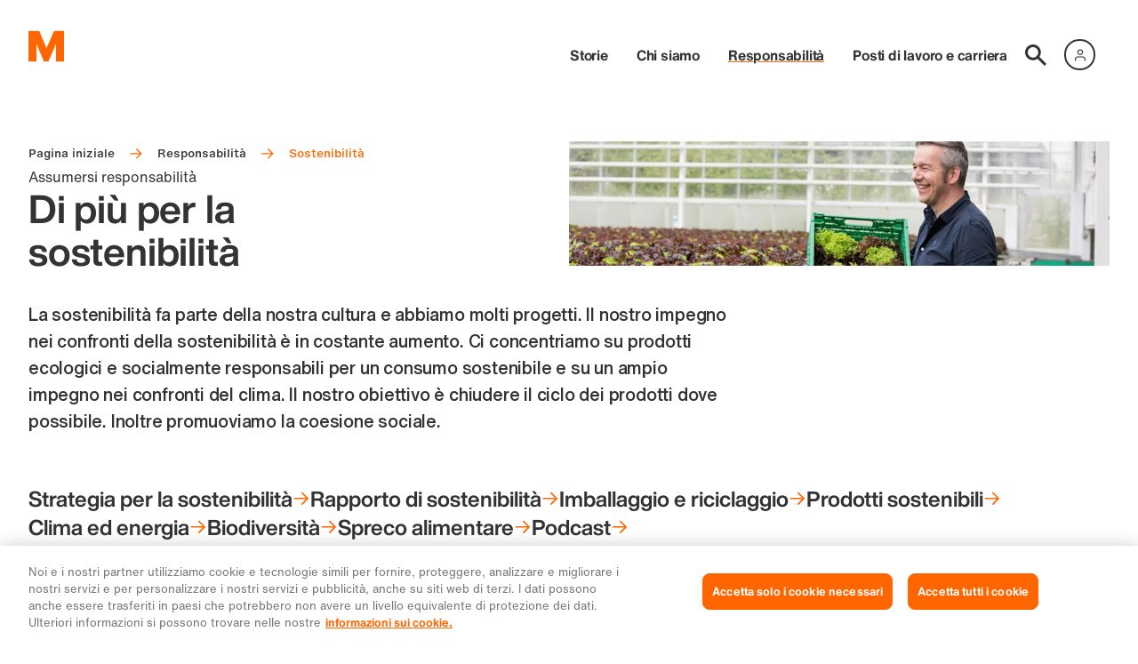

--- FILE ---
content_type: text/html; charset=utf-8
request_url: https://corporate.migros.ch/it/responsabilita/sostenibilita
body_size: 30907
content:
<!DOCTYPE html><html class="corporate--light scroll-smooth antialiased" lang="it"><head><meta charSet="utf-8" data-next-head=""/><meta property="og:locale" content="it_CH" data-next-head=""/><meta name="viewport" content="width=device-width, initial-scale=1.0, viewport-fit=cover" data-next-head=""/><meta property="og:site_name" content="Migros - Corporate" data-next-head=""/><script type="application/ld+json" data-next-head="">{"@context":"https://schema.org","@type":"Organization","url":"https://corporate.migros.ch","logo":{"src":"/_next/static/media/mLogo.abe368b1.svg","height":28,"width":32,"blurWidth":0,"blurHeight":0},"contactPoint":[]}</script><title data-next-head="">Sostenibilità: uniti è facile | Migros</title><meta name="robots" content="index,follow" data-next-head=""/><meta name="description" content="Facciamo un passo avanti nella sostenibilità: promuoviamo assortimenti sostenibili, ci impegniamo per il clima e favoriamo la circolarità. Partecipa anche tu!" data-next-head=""/><meta property="og:title" content="Sostenibilità: uniti è facile" data-next-head=""/><meta property="og:description" content="Facciamo un passo avanti nella sostenibilità: promuoviamo assortimenti sostenibili, ci impegniamo per il clima e favoriamo la circolarità. Partecipa anche tu!" data-next-head=""/><meta property="og:url" content="https://corporate.migros.ch/it/responsabilita/sostenibilita" data-next-head=""/><meta property="og:type" content="website" data-next-head=""/><script type="application/ld+json" data-next-head="">{"@context":"https://schema.org","@type":"BreadcrumbList","itemListElement":[{"@type":"ListItem","position":1,"item":"https://corporate.migros.ch/it","name":"Pagina iniziale"},{"@type":"ListItem","position":2,"item":"https://corporate.migros.ch/it/responsabilita","name":"Responsabilità"},{"@type":"ListItem","position":3,"item":"https://corporate.migros.ch/it/responsabilita/sostenibilita","name":"Sostenibilità"}]}</script><link rel="preload" as="image" imageSrcSet="https://images.ctfassets.net/ra41rfif8mpw/4dMKJmX8VEWZEk1BQFF728/d987de6f31197cada5b00c52e3ccb4dc/Nachhaltigkeit.jpg?fm=webp&amp;fit=scale&amp;r=0&amp;q=75&amp;w=256 256w, https://images.ctfassets.net/ra41rfif8mpw/4dMKJmX8VEWZEk1BQFF728/d987de6f31197cada5b00c52e3ccb4dc/Nachhaltigkeit.jpg?fm=webp&amp;fit=scale&amp;r=0&amp;q=75&amp;w=320 320w, https://images.ctfassets.net/ra41rfif8mpw/4dMKJmX8VEWZEk1BQFF728/d987de6f31197cada5b00c52e3ccb4dc/Nachhaltigkeit.jpg?fm=webp&amp;fit=scale&amp;r=0&amp;q=75&amp;w=375 375w, https://images.ctfassets.net/ra41rfif8mpw/4dMKJmX8VEWZEk1BQFF728/d987de6f31197cada5b00c52e3ccb4dc/Nachhaltigkeit.jpg?fm=webp&amp;fit=scale&amp;r=0&amp;q=75&amp;w=414 414w, https://images.ctfassets.net/ra41rfif8mpw/4dMKJmX8VEWZEk1BQFF728/d987de6f31197cada5b00c52e3ccb4dc/Nachhaltigkeit.jpg?fm=webp&amp;fit=scale&amp;r=0&amp;q=75&amp;w=800 800w, https://images.ctfassets.net/ra41rfif8mpw/4dMKJmX8VEWZEk1BQFF728/d987de6f31197cada5b00c52e3ccb4dc/Nachhaltigkeit.jpg?fm=webp&amp;fit=scale&amp;r=0&amp;q=75&amp;w=1024 1024w, https://images.ctfassets.net/ra41rfif8mpw/4dMKJmX8VEWZEk1BQFF728/d987de6f31197cada5b00c52e3ccb4dc/Nachhaltigkeit.jpg?fm=webp&amp;fit=scale&amp;r=0&amp;q=75&amp;w=1280 1280w, https://images.ctfassets.net/ra41rfif8mpw/4dMKJmX8VEWZEk1BQFF728/d987de6f31197cada5b00c52e3ccb4dc/Nachhaltigkeit.jpg?fm=webp&amp;fit=scale&amp;r=0&amp;q=75&amp;w=1440 1440w, https://images.ctfassets.net/ra41rfif8mpw/4dMKJmX8VEWZEk1BQFF728/d987de6f31197cada5b00c52e3ccb4dc/Nachhaltigkeit.jpg?fm=webp&amp;fit=scale&amp;r=0&amp;q=75&amp;w=1680 1680w, https://images.ctfassets.net/ra41rfif8mpw/4dMKJmX8VEWZEk1BQFF728/d987de6f31197cada5b00c52e3ccb4dc/Nachhaltigkeit.jpg?fm=webp&amp;fit=scale&amp;r=0&amp;q=75&amp;w=1920 1920w" imageSizes="(min-width: 62rem) 45vw, 100vw" data-next-head=""/><link rel="preconnect" href="https://cdn.migros.ch" crossorigin=""/><link type="text/css" rel="preload" as="style" href="https://fast.fonts.net/t/1.css?apiType=css&amp;projectid=eea3bf50-1c7a-11ed-b0a0-02c6998740a0"/><meta name="theme-color" content="#ffffff"/><link rel="icon" href="/favicon.ico" sizes="32x32"/><link rel="icon" href="/favicon.svg" type="image/svg+xml"/><link rel="apple-touch-icon" href="/pwa/apple-touch-icon.png"/><link rel="manifest" href="/pwa/manifest.webmanifest"/><script id="ot-inline-helper" type="text/javascript" data-nscript="beforeInteractive">function OptanonWrapper() {
            OneTrust.OnConsentChanged(function(e) {
              window.location.reload();
            });
          }</script><script id="gtm-datalayer-initializer" data-nscript="beforeInteractive">window.dataLayer = window.dataLayer || [];</script><link rel="preload" href="/_next/static/css/65b464a00fdd3540.css" as="style"/><link rel="stylesheet" href="/_next/static/css/65b464a00fdd3540.css" data-n-g=""/><noscript data-n-css=""></noscript><script defer="" nomodule="" src="/_next/static/chunks/polyfills-42372ed130431b0a.js"></script><script src="https://cdn.cookielaw.org/consent/a06ec425-f9e7-45d8-b1a5-ebb54cd83b83/OtAutoBlock.js" defer="" data-nscript="beforeInteractive"></script><script defer="" src="/_next/static/chunks/35574.61d5953a96700faa.js"></script><script defer="" src="/_next/static/chunks/84022-e706de9223092581.js"></script><script defer="" src="/_next/static/chunks/17472.ee0ce3cc287ba815.js"></script><script defer="" src="/_next/static/chunks/75918.73453bfca3448a23.js"></script><script defer="" src="/_next/static/chunks/51153.20c876976df586a8.js"></script><script defer="" src="/_next/static/chunks/95300.d1cebd705124fc74.js"></script><script defer="" src="/_next/static/chunks/89265.0ff90bb21f17297d.js"></script><script defer="" src="/_next/static/chunks/34026.18c7e7c23e34f7b1.js"></script><script src="/_next/static/chunks/webpack-55d7a2c69de5c40e.js" defer=""></script><script src="/_next/static/chunks/framework-a95d8ce202680067.js" defer=""></script><script src="/_next/static/chunks/main-37f266b68d13d24b.js" defer=""></script><script src="/_next/static/chunks/pages/_app-22580b81d8e31131.js" defer=""></script><script src="/_next/static/chunks/79978-1f60bb3bad40a4da.js" defer=""></script><script src="/_next/static/chunks/pages/%5B%5B...pagePathSegments%5D%5D-04b763dbdbe7c027.js" defer=""></script><script src="/_next/static/8a85eefd330077670ba5e41d3ade2a2e6d6afa9a/_buildManifest.js" defer=""></script><script src="/_next/static/8a85eefd330077670ba5e41d3ade2a2e6d6afa9a/_ssgManifest.js" defer=""></script></head><body class="flex-body1 mx-auto overflow-x-hidden text-neutral"><div id="__next"><noscript><iframe title="gtm_noscript" src="https://www.googletagmanager.com/ns.html?id=GTM-NDDD224T" height="0" width="0" style="display:none;visibility:hidden"></iframe></noscript><p class="sr-only">Navigation</p><nav class="sr-only" role="navigation" aria-label="Salto"><ol><li><a href="#skip-navmain">Vai alla navigazione principale</a></li><li><a href="#skip-content">Vai al contenuto</a></li><li><a href="#skip-footer">Ulteriori informazioni / Piè di pagina</a></li></ol></nav><div class="relative flex min-h-screen flex-col flex-nowrap"><header class="z-50 w-full px-safe relative"><div class="container flex items-center justify-between py-2 md:py-3 lg:py-3.5"><a class="z-20" href="/it"><figure class="group/figure"><img alt="logo" loading="eager" width="32" height="32" decoding="async" data-nimg="1" class="size-4 md:size-5 lg:size-7 xl:size-9" style="color:transparent" src="/_next/static/media/mLogo.abe368b1.svg"/></figure></a><nav class="flex md:pt-2.5 lg:pt-4 xl:pt-6" aria-label="Navigazione principale" id="skip-navmain"><div class="z-20 flex items-center justify-center pl-2.5 md:hidden"><a class="mr-1.5 relative flex h-fix-l w-fix-l items-center justify-center scale-100 transition-all duration-200 hover:scale-110 hover:text-primary" href="/it/ricerca"><svg width="24" height="24" viewBox="0 0 24 24" xmlns="http://www.w3.org/2000/svg" class="group/icon undefined"><title>Ricerca</title><path fill="currentColor" d="m24 21.898-7.877-7.877a8.815 8.815 0 0 0 1.644-5.138c0-4.9-3.983-8.883-8.884-8.883C3.983 0 0 3.983 0 8.883c0 4.901 3.983 8.884 8.883 8.884 1.91 0 3.687-.622 5.138-1.644L21.898 24 24 21.898ZM2.961 8.883a5.92 5.92 0 0 1 5.922-5.922 5.92 5.92 0 0 1 5.923 5.922 5.92 5.92 0 0 1-5.923 5.923 5.92 5.92 0 0 1-5.922-5.923Z"></path></svg></a><div class="relative mx-0.5"><div class="flex flex-col justify-end"><mdx-login size="sm" type="neutral" language="it" state="logged_out_with_avatar" account-url="https://account.migros.ch/link/corporate/it/welcome?return_to=https://corporate.migros.ch/responsabilita/sostenibilita" menu-item-group="[{&amp;quot;menuItems&amp;quot;:[{&amp;quot;label&amp;quot;:&amp;quot;Il mio Cumulus&amp;quot;,&amp;quot;href&amp;quot;:&amp;quot;https://account.migros.ch/link/corporate/it/cumulus-dashboard?return_to=https%3A%2F%2Fcorporate.migros.ch%2Fit&amp;quot;},{&amp;quot;label&amp;quot;:&amp;quot;Supermercato&amp;quot;,&amp;quot;href&amp;quot;:&amp;quot;https://www.migros.ch/it?context=instore&amp;quot;},{&amp;quot;label&amp;quot;:&amp;quot;Migros Online&amp;quot;,&amp;quot;href&amp;quot;:&amp;quot;https://www.migros.ch/it?context=online&amp;quot;}]}]"></mdx-login></div></div><button type="button" aria-label="Navigation toggle" class="size-3 cursor-pointer"><span aria-hidden="true" class="absolute block h-0.25 w-3 transform bg-primary transition duration-500 ease-in-out -translate-y-1"></span><span aria-hidden="true" class="absolute block h-0.25 w-3 transform bg-primary transition duration-500 ease-in-out "></span><span aria-hidden="true" class="absolute block h-0.25 w-3 transform bg-primary transition duration-500 ease-in-out translate-y-1"></span></button></div><div class="bg-neutral-onDefault md:static md:left-auto md:top-auto md:z-0 md:h-auto md:w-auto md:flex-shrink-0 md:bg-transparent 
            "><div class=""><div class=""><ul class="h-full pt-5 md:static md:flex md:h-auto md:flex-row md:items-center md:gap-x-1 md:pt-0 lg:gap-x-3 
                    hidden"><li class="
            transition-opacity
            duration-400
            opacity-0 ease-in
            px-2 md:px-0 opacity-100"><a class="decoration-transparent md:decoration-transparent flex-display2 link-underline-display transition-colors md:flex-headline2 md:link-underline-display hover:text-primary hover:decoration-current md:px-0 md:px-2" aria-expanded="false" href="/it/storie">Storie</a></li><li class="
            transition-opacity
            duration-400
            opacity-0 ease-in
            px-2 md:px-0 opacity-100"><a class="decoration-transparent md:decoration-transparent flex-display2 link-underline-display transition-colors md:flex-headline2 md:link-underline-display hover:text-primary hover:decoration-current md:px-0 md:px-2" aria-expanded="false" href="/it/chi-siamo">Chi siamo</a></li><li class="
            transition-opacity
            duration-400
            opacity-0 ease-in
            px-2 md:px-0 opacity-100"><a class="decoration-primary md:decoration-primary flex-display2 link-underline-display transition-colors md:flex-headline2 md:link-underline-display hover:text-primary hover:decoration-current md:px-0 md:px-2" aria-expanded="false" href="/it/responsabilita">Responsabilità</a></li><li class="
            transition-opacity
            duration-400
            opacity-0 ease-in
            px-2 md:px-0 opacity-100"><a class="decoration-transparent md:decoration-transparent flex-display2 link-underline-display transition-colors md:flex-headline2 md:link-underline-display hover:text-primary hover:decoration-current md:px-0 md:px-2" aria-expanded="false" href="/it/posti-di-lavoro-e-carriera">Posti di lavoro e carriera</a></li><li class="hidden md:mr-2 md:inline-block lg:mr-0"><a class="relative flex h-fix-l w-fix-l items-center justify-center scale-100 transition-all duration-200 hover:scale-110 hover:text-primary" href="/it/ricerca"><svg width="24" height="24" viewBox="0 0 24 24" xmlns="http://www.w3.org/2000/svg" class="group/icon undefined"><title>Ricerca</title><path fill="currentColor" d="m24 21.898-7.877-7.877a8.815 8.815 0 0 0 1.644-5.138c0-4.9-3.983-8.883-8.884-8.883C3.983 0 0 3.983 0 8.883c0 4.901 3.983 8.884 8.883 8.884 1.91 0 3.687-.622 5.138-1.644L21.898 24 24 21.898ZM2.961 8.883a5.92 5.92 0 0 1 5.922-5.922 5.92 5.92 0 0 1 5.923 5.922 5.92 5.92 0 0 1-5.923 5.923 5.92 5.92 0 0 1-5.922-5.923Z"></path></svg></a></li><li class="hidden md:inline-block"><div class="relative"><div class="flex flex-col justify-end"><mdx-login size="sm" type="neutral" language="it" state="logged_out_with_avatar" account-url="https://account.migros.ch/link/corporate/it/welcome?return_to=https://corporate.migros.ch/responsabilita/sostenibilita" menu-item-group="[{&amp;quot;menuItems&amp;quot;:[{&amp;quot;label&amp;quot;:&amp;quot;Il mio Cumulus&amp;quot;,&amp;quot;href&amp;quot;:&amp;quot;https://account.migros.ch/link/corporate/it/cumulus-dashboard?return_to=https%3A%2F%2Fcorporate.migros.ch%2Fit&amp;quot;},{&amp;quot;label&amp;quot;:&amp;quot;Supermercato&amp;quot;,&amp;quot;href&amp;quot;:&amp;quot;https://www.migros.ch/it?context=instore&amp;quot;},{&amp;quot;label&amp;quot;:&amp;quot;Migros Online&amp;quot;,&amp;quot;href&amp;quot;:&amp;quot;https://www.migros.ch/it?context=online&amp;quot;}]}]"></mdx-login></div></div></li></ul></div></div></div></nav></div></header><main class="w-full px-safe" id="skip-content"><header class="container-mobile-fullwidth mb-flex-xl mt-3 md:mt-7 lg:mt-10 xl:mt-11"><div class="relative flex flex-col md:flex-row md:gap-x-3 lg:gap-x-4 xl:gap-x-6"><nav aria-label="Breadcrumb" class="scrollbar-none z-10 flex max-w-fit flex-row-reverse overflow-x-auto pb-3 no-scrollbar md:pb-0 md:pr-3 md:w-1/2 mx-2 md:mx-0 md:absolute"><div class="whitespace-nowrap text-neutral"><ol><li class="inline"><a class="flex-custom8 inline-block link-underline-bold decoration-transparent hover:text-primary hover:decoration-primary hover:transition-colors" href="/it">Pagina iniziale</a><svg width="24" height="24" viewBox="0 0 24 24" xmlns="http://www.w3.org/2000/svg" class="group/icon mx-1.5 inline-block size-2 justify-self-center text-primary md:mx-2"><path fill="currentColor" d="m13.15 3-1.41 1.41 6.29 6.3H2v2h16.08L11.79 19l1.41 1.41 8.68-8.68L13.15 3Z"></path></svg></li><li class="inline"><a class="flex-custom8 inline-block link-underline-bold decoration-transparent hover:text-primary hover:decoration-primary hover:transition-colors" href="/it/responsabilita">Responsabilità</a><svg width="24" height="24" viewBox="0 0 24 24" xmlns="http://www.w3.org/2000/svg" class="group/icon mx-1.5 inline-block size-2 justify-self-center text-primary md:mx-2"><path fill="currentColor" d="m13.15 3-1.41 1.41 6.29 6.3H2v2h16.08L11.79 19l1.41 1.41 8.68-8.68L13.15 3Z"></path></svg></li><li class="inline"><p aria-current="page" class="flex-custom8 inline-block text-primary">Sostenibilità</p></li></ol></div></nav><div class="md:-bottom-1.5 md:mt-2 md:w-1/2 xl:-bottom-2 relative order-2 flex-col md:order-1 md:flex"><hgroup class="mt-auto md:w-58.5 lg:w-80 xl:w-108 mx-2 md:mx-0"><p class="flex-body1">Assumersi responsabilità</p><h1 class="hyphens-auto break-words pb-0.5 flex-display1 md:line-clamp-5" title="Di più per la sostenibilità">Di più per la sostenibilità</h1></hgroup></div><figure class="group/figure aspect-3/2 order-1 w-full md:mb-0 md:order-2 md:w-1/2 mb-3 relative"><img alt="Un contadino sta in una serra con una scatola di lattuga e sorride." title="© Nik Hunger" decoding="async" data-nimg="fill" class="object-cover" style="position:absolute;height:100%;width:100%;left:0;top:0;right:0;bottom:0;object-position:calc(58.28% * 1.15) 42.73%;color:transparent;background-size:cover;background-position:calc(58.28% * 1.15) 42.73%;background-repeat:no-repeat;background-image:url(&quot;data:image/svg+xml;charset=utf-8,%3Csvg xmlns=&#x27;http://www.w3.org/2000/svg&#x27; %3E%3Cfilter id=&#x27;b&#x27; color-interpolation-filters=&#x27;sRGB&#x27;%3E%3CfeGaussianBlur stdDeviation=&#x27;20&#x27;/%3E%3CfeColorMatrix values=&#x27;1 0 0 0 0 0 1 0 0 0 0 0 1 0 0 0 0 0 100 -1&#x27; result=&#x27;s&#x27;/%3E%3CfeFlood x=&#x27;0&#x27; y=&#x27;0&#x27; width=&#x27;100%25&#x27; height=&#x27;100%25&#x27;/%3E%3CfeComposite operator=&#x27;out&#x27; in=&#x27;s&#x27;/%3E%3CfeComposite in2=&#x27;SourceGraphic&#x27;/%3E%3CfeGaussianBlur stdDeviation=&#x27;20&#x27;/%3E%3C/filter%3E%3Cimage width=&#x27;100%25&#x27; height=&#x27;100%25&#x27; x=&#x27;0&#x27; y=&#x27;0&#x27; preserveAspectRatio=&#x27;none&#x27; style=&#x27;filter: url(%23b);&#x27; href=&#x27;[data-uri]&#x27;/%3E%3C/svg%3E&quot;)" sizes="(min-width: 62rem) 45vw, 100vw" srcSet="https://images.ctfassets.net/ra41rfif8mpw/4dMKJmX8VEWZEk1BQFF728/d987de6f31197cada5b00c52e3ccb4dc/Nachhaltigkeit.jpg?fm=webp&amp;fit=scale&amp;r=0&amp;q=75&amp;w=256 256w, https://images.ctfassets.net/ra41rfif8mpw/4dMKJmX8VEWZEk1BQFF728/d987de6f31197cada5b00c52e3ccb4dc/Nachhaltigkeit.jpg?fm=webp&amp;fit=scale&amp;r=0&amp;q=75&amp;w=320 320w, https://images.ctfassets.net/ra41rfif8mpw/4dMKJmX8VEWZEk1BQFF728/d987de6f31197cada5b00c52e3ccb4dc/Nachhaltigkeit.jpg?fm=webp&amp;fit=scale&amp;r=0&amp;q=75&amp;w=375 375w, https://images.ctfassets.net/ra41rfif8mpw/4dMKJmX8VEWZEk1BQFF728/d987de6f31197cada5b00c52e3ccb4dc/Nachhaltigkeit.jpg?fm=webp&amp;fit=scale&amp;r=0&amp;q=75&amp;w=414 414w, https://images.ctfassets.net/ra41rfif8mpw/4dMKJmX8VEWZEk1BQFF728/d987de6f31197cada5b00c52e3ccb4dc/Nachhaltigkeit.jpg?fm=webp&amp;fit=scale&amp;r=0&amp;q=75&amp;w=800 800w, https://images.ctfassets.net/ra41rfif8mpw/4dMKJmX8VEWZEk1BQFF728/d987de6f31197cada5b00c52e3ccb4dc/Nachhaltigkeit.jpg?fm=webp&amp;fit=scale&amp;r=0&amp;q=75&amp;w=1024 1024w, https://images.ctfassets.net/ra41rfif8mpw/4dMKJmX8VEWZEk1BQFF728/d987de6f31197cada5b00c52e3ccb4dc/Nachhaltigkeit.jpg?fm=webp&amp;fit=scale&amp;r=0&amp;q=75&amp;w=1280 1280w, https://images.ctfassets.net/ra41rfif8mpw/4dMKJmX8VEWZEk1BQFF728/d987de6f31197cada5b00c52e3ccb4dc/Nachhaltigkeit.jpg?fm=webp&amp;fit=scale&amp;r=0&amp;q=75&amp;w=1440 1440w, https://images.ctfassets.net/ra41rfif8mpw/4dMKJmX8VEWZEk1BQFF728/d987de6f31197cada5b00c52e3ccb4dc/Nachhaltigkeit.jpg?fm=webp&amp;fit=scale&amp;r=0&amp;q=75&amp;w=1680 1680w, https://images.ctfassets.net/ra41rfif8mpw/4dMKJmX8VEWZEk1BQFF728/d987de6f31197cada5b00c52e3ccb4dc/Nachhaltigkeit.jpg?fm=webp&amp;fit=scale&amp;r=0&amp;q=75&amp;w=1920 1920w" src="https://images.ctfassets.net/ra41rfif8mpw/4dMKJmX8VEWZEk1BQFF728/d987de6f31197cada5b00c52e3ccb4dc/Nachhaltigkeit.jpg?fm=webp&amp;fit=scale&amp;r=0&amp;q=75&amp;w=1920"/></figure></div><div class="relative mx-2 md:mx-0 hyphens-auto break-words my-5 lg:my-6"><p class="content-narrow mx-0 pb-2 lg:pb-3 flex-custom5">La sostenibilità fa parte della nostra cultura e abbiamo molti progetti. Il nostro impegno nei confronti della sostenibilità è in costante aumento. Ci concentriamo su prodotti ecologici e socialmente responsabili per un consumo sostenibile e su un ampio impegno nei confronti del clima. Il nostro obiettivo è chiudere il ciclo dei prodotti dove possibile. Inoltre promuoviamo la coesione sociale.</p></div><nav aria-label="Contentnavigation" class="border-b-lg border-current pb-6 lg:pb-10 xl:pb-12 mx-2 md:mx-0"><ul class="flex flex-col gap-y-3 md:flex-row md:flex-wrap md:gap-x-6 xl:gap-x-8"><li class="group/icon"><a class="flex-display3 link-underline-display flex w-full items-center justify-between decoration-transparent transition-colors group-hover/icon:text-primary group-hover/icon:decoration-current md:justify-start md:gap-2" href="/it/responsabilita/sostenibilita/strategia-per-la-sostenibilita">Strategia per la sostenibilità<svg width="24" height="24" viewBox="0 0 24 24" xmlns="http://www.w3.org/2000/svg" class="group/icon ml-1 inline-block text-primary size-2.5 md:ml-0 lg:size-4 xl:size-6.5"><path class="duration-400 transition backface-visibility-hidden group-hover/icon:translate-x-0.25 will-change-transform" fill="currentColor" d="m13.15 3-1.41 1.41 6.29 6.3H2v2h16.08L11.79 19l1.41 1.41 8.68-8.68L13.15 3Z"></path></svg></a></li><li class="group/icon"><a class="flex-display3 link-underline-display flex w-full items-center justify-between decoration-transparent transition-colors group-hover/icon:text-primary group-hover/icon:decoration-current md:justify-start md:gap-2" href="/it/responsabilita/sostenibilita/rapporto-di-sostenibilita">Rapporto di sostenibilità<svg width="24" height="24" viewBox="0 0 24 24" xmlns="http://www.w3.org/2000/svg" class="group/icon ml-1 inline-block text-primary size-2.5 md:ml-0 lg:size-4 xl:size-6.5"><path class="duration-400 transition backface-visibility-hidden group-hover/icon:translate-x-0.25 will-change-transform" fill="currentColor" d="m13.15 3-1.41 1.41 6.29 6.3H2v2h16.08L11.79 19l1.41 1.41 8.68-8.68L13.15 3Z"></path></svg></a></li><li class="group/icon"><a class="flex-display3 link-underline-display flex w-full items-center justify-between decoration-transparent transition-colors group-hover/icon:text-primary group-hover/icon:decoration-current md:justify-start md:gap-2" href="/it/responsabilita/sostenibilita/imballaggio-e-riciclaggio">Imballaggio e riciclaggio<svg width="24" height="24" viewBox="0 0 24 24" xmlns="http://www.w3.org/2000/svg" class="group/icon ml-1 inline-block text-primary size-2.5 md:ml-0 lg:size-4 xl:size-6.5"><path class="duration-400 transition backface-visibility-hidden group-hover/icon:translate-x-0.25 will-change-transform" fill="currentColor" d="m13.15 3-1.41 1.41 6.29 6.3H2v2h16.08L11.79 19l1.41 1.41 8.68-8.68L13.15 3Z"></path></svg></a></li><li class="group/icon"><a class="flex-display3 link-underline-display flex w-full items-center justify-between decoration-transparent transition-colors group-hover/icon:text-primary group-hover/icon:decoration-current md:justify-start md:gap-2" href="/it/responsabilita/sostenibilita/prodotti-sostenibili">Prodotti sostenibili<svg width="24" height="24" viewBox="0 0 24 24" xmlns="http://www.w3.org/2000/svg" class="group/icon ml-1 inline-block text-primary size-2.5 md:ml-0 lg:size-4 xl:size-6.5"><path class="duration-400 transition backface-visibility-hidden group-hover/icon:translate-x-0.25 will-change-transform" fill="currentColor" d="m13.15 3-1.41 1.41 6.29 6.3H2v2h16.08L11.79 19l1.41 1.41 8.68-8.68L13.15 3Z"></path></svg></a></li><li class="group/icon"><a class="flex-display3 link-underline-display flex w-full items-center justify-between decoration-transparent transition-colors group-hover/icon:text-primary group-hover/icon:decoration-current md:justify-start md:gap-2" href="/it/responsabilita/sostenibilita/clima-energia">Clima ed energia<svg width="24" height="24" viewBox="0 0 24 24" xmlns="http://www.w3.org/2000/svg" class="group/icon ml-1 inline-block text-primary size-2.5 md:ml-0 lg:size-4 xl:size-6.5"><path class="duration-400 transition backface-visibility-hidden group-hover/icon:translate-x-0.25 will-change-transform" fill="currentColor" d="m13.15 3-1.41 1.41 6.29 6.3H2v2h16.08L11.79 19l1.41 1.41 8.68-8.68L13.15 3Z"></path></svg></a></li><li class="group/icon"><a class="flex-display3 link-underline-display flex w-full items-center justify-between decoration-transparent transition-colors group-hover/icon:text-primary group-hover/icon:decoration-current md:justify-start md:gap-2" href="/it/responsabilita/sostenibilita/biodiversita">Biodiversità<svg width="24" height="24" viewBox="0 0 24 24" xmlns="http://www.w3.org/2000/svg" class="group/icon ml-1 inline-block text-primary size-2.5 md:ml-0 lg:size-4 xl:size-6.5"><path class="duration-400 transition backface-visibility-hidden group-hover/icon:translate-x-0.25 will-change-transform" fill="currentColor" d="m13.15 3-1.41 1.41 6.29 6.3H2v2h16.08L11.79 19l1.41 1.41 8.68-8.68L13.15 3Z"></path></svg></a></li><li class="group/icon"><a class="flex-display3 link-underline-display flex w-full items-center justify-between decoration-transparent transition-colors group-hover/icon:text-primary group-hover/icon:decoration-current md:justify-start md:gap-2" href="/it/responsabilita/sostenibilita/spreco-alimentare">Spreco alimentare<svg width="24" height="24" viewBox="0 0 24 24" xmlns="http://www.w3.org/2000/svg" class="group/icon ml-1 inline-block text-primary size-2.5 md:ml-0 lg:size-4 xl:size-6.5"><path class="duration-400 transition backface-visibility-hidden group-hover/icon:translate-x-0.25 will-change-transform" fill="currentColor" d="m13.15 3-1.41 1.41 6.29 6.3H2v2h16.08L11.79 19l1.41 1.41 8.68-8.68L13.15 3Z"></path></svg></a></li><li class="group/icon"><a class="flex-display3 link-underline-display flex w-full items-center justify-between decoration-transparent transition-colors group-hover/icon:text-primary group-hover/icon:decoration-current md:justify-start md:gap-2" href="/it/responsabilita/sostenibilita/podcast">Podcast<svg width="24" height="24" viewBox="0 0 24 24" xmlns="http://www.w3.org/2000/svg" class="group/icon ml-1 inline-block text-primary size-2.5 md:ml-0 lg:size-4 xl:size-6.5"><path class="duration-400 transition backface-visibility-hidden group-hover/icon:translate-x-0.25 will-change-transform" fill="currentColor" d="m13.15 3-1.41 1.41 6.29 6.3H2v2h16.08L11.79 19l1.41 1.41 8.68-8.68L13.15 3Z"></path></svg></a></li></ul></nav></header><section class="container-mobile-fullwidth group/block grid grid-cols-4 md:grid-cols-12 gap-x-2 md:gap-x-3 lg:gap-x-4 xl:gap-x-6 mb-flex-xl"><h2 class="group/heading underline-heading flex-display2 hyphens-auto break-words mb-fix-l px-2 md:px-0 content-left-grid lg:row-auto-span-20" id="i-nostri-punti-chiave">I nostri punti chiave</h2><p class="hyphens-auto break-words px-2 md:px-0 mb-flex-s group-[.p-reset]/table-cell:m-0 group-[.p-reset]/table-cell:w-auto group-[.p-reset]/list:m-0 group-[.p-reset]/list:px-0 group-[.p-reset]/list:w-auto group-[.p-reset]/list:grow group-[.p-reset]/list:basis-9/12 last-of-type:mb-0 content-right-grid-narrow"></p><div class="content-right-grid-extended"><div class="relative"><div class="absolute top-0 z-10 inline-grid w-full max-w-47 grid-flow-col gap-x-1 px-2 md:w-47 md:max-w-none lg:w-70"><button type="button" aria-label="Vai alla diapositiva 1 di 7" class="relative flex h-0.5 appearance-none py-2"><span class="block h-0.5 w-full duration-660 transition-colors bg-overlayBlack/20"><span class="block duration-660 transition-width transition-colors ease-slide duration-660 absolute h-0.5 w-0 bg-primary w-full"></span></span></button><button type="button" aria-label="Vai alla diapositiva 2 di 7" class="relative flex h-0.5 appearance-none py-2"><span class="block h-0.5 w-full duration-660 transition-colors bg-overlayBlack/20"><span class="block duration-660 transition-width transition-colors ease-slide duration-660 absolute h-0.5 w-0 bg-primary"></span></span></button><button type="button" aria-label="Vai alla diapositiva 3 di 7" class="relative flex h-0.5 appearance-none py-2"><span class="block h-0.5 w-full duration-660 transition-colors bg-overlayBlack/20"><span class="block duration-660 transition-width transition-colors ease-slide duration-660 absolute h-0.5 w-0 bg-primary"></span></span></button><button type="button" aria-label="Vai alla diapositiva 4 di 7" class="relative flex h-0.5 appearance-none py-2"><span class="block h-0.5 w-full duration-660 transition-colors bg-overlayBlack/20"><span class="block duration-660 transition-width transition-colors ease-slide duration-660 absolute h-0.5 w-0 bg-primary"></span></span></button><button type="button" aria-label="Vai alla diapositiva 5 di 7" class="relative flex h-0.5 appearance-none py-2"><span class="block h-0.5 w-full duration-660 transition-colors bg-overlayBlack/20"><span class="block duration-660 transition-width transition-colors ease-slide duration-660 absolute h-0.5 w-0 bg-primary"></span></span></button><button type="button" aria-label="Vai alla diapositiva 6 di 7" class="relative flex h-0.5 appearance-none py-2"><span class="block h-0.5 w-full duration-660 transition-colors bg-overlayBlack/20"><span class="block duration-660 transition-width transition-colors ease-slide duration-660 absolute h-0.5 w-0 bg-primary"></span></span></button><button type="button" aria-label="Vai alla diapositiva 7 di 7" class="relative flex h-0.5 appearance-none py-2"><span class="block h-0.5 w-full duration-660 transition-colors bg-overlayBlack/20"><span class="block duration-660 transition-width transition-colors ease-slide duration-660 absolute h-0.5 w-0 bg-primary"></span></span></button></div><div class="lg:-mr-8 xl:-mr-9"><div class="splide" aria-label="Slider"><div class="splide__track overflow-x-clip overflow-y-visible"><ul class="splide__list"><li class="splide__slide"><div class="aspect-2/3 h-full w-dvw max-w-47 overflow-x-clip md:w-47 md:max-w-none lg:w-70"><article class="relative h-full min-h-72 bg-accent-8" aria-hidden="false"><div class="relative flex h-full flex-col justify-between"><section class="text-neutral z-10 px-2 pt-4.5 lg:pl-4 lg:pr-3 lg:pt-6"><p class="flex-body1 mb-0.5 line-clamp-1"><strong>Punti chiave</strong></p><h3 id="slide-heading-0" class="mb-1 overflow-clip hyphens-auto break-words pb-0.25 lg:mb-3.5 flex-custom2 line-clamp-4 lg:pb-1">Rendiamo la vita più sostenibile</h3></section><div class="z-10 px-2 lg:px-4 pb-4"></div></div></article></div></li><li class="splide__slide"><div class="aspect-2/3 h-full w-dvw max-w-47 overflow-x-clip md:w-47 md:max-w-none lg:w-70"><article class="relative h-full min-h-72 bg-neutral" aria-hidden="true"><div class="relative flex h-full flex-col justify-between"><button type="button" class="absolute z-20 block h-full w-full appearance-none" aria-label="Vai alla diapositiva 2 di 7"></button><div class="absolute h-full w-full overflow-y-clip"><div class="relative before:absolute before:left-0 before:top-0 before:z-10 before:block before:h-full before:w-full before:bg-overlayBlack before:opacity-20"><figure class="group/figure aspect-square relative"><img alt="Una persona mette del cibo in contenitori riutilizzabili." loading="lazy" decoding="async" data-nimg="fill" class="object-cover" style="position:absolute;height:100%;width:100%;left:0;top:0;right:0;bottom:0;object-position:calc(50% * 1.15) 50%;color:transparent;background-size:cover;background-position:calc(50% * 1.15) 50%;background-repeat:no-repeat;background-image:url(&quot;data:image/svg+xml;charset=utf-8,%3Csvg xmlns=&#x27;http://www.w3.org/2000/svg&#x27; %3E%3Cfilter id=&#x27;b&#x27; color-interpolation-filters=&#x27;sRGB&#x27;%3E%3CfeGaussianBlur stdDeviation=&#x27;20&#x27;/%3E%3CfeColorMatrix values=&#x27;1 0 0 0 0 0 1 0 0 0 0 0 1 0 0 0 0 0 100 -1&#x27; result=&#x27;s&#x27;/%3E%3CfeFlood x=&#x27;0&#x27; y=&#x27;0&#x27; width=&#x27;100%25&#x27; height=&#x27;100%25&#x27;/%3E%3CfeComposite operator=&#x27;out&#x27; in=&#x27;s&#x27;/%3E%3CfeComposite in2=&#x27;SourceGraphic&#x27;/%3E%3CfeGaussianBlur stdDeviation=&#x27;20&#x27;/%3E%3C/filter%3E%3Cimage width=&#x27;100%25&#x27; height=&#x27;100%25&#x27; x=&#x27;0&#x27; y=&#x27;0&#x27; preserveAspectRatio=&#x27;none&#x27; style=&#x27;filter: url(%23b);&#x27; href=&#x27;[data-uri]&#x27;/%3E%3C/svg%3E&quot;)" sizes="(min-width: 62rem) 33vw, 91vw" srcSet="https://images.ctfassets.net/ra41rfif8mpw/UYYyspfujjIueQ1dRmtnB/deac1c45f90b6d5c645f8f32e014ddfd/Verpackung___Recycling.jpg?fm=webp&amp;fit=fill&amp;r=0&amp;q=75&amp;f=center&amp;w=128 128w, https://images.ctfassets.net/ra41rfif8mpw/UYYyspfujjIueQ1dRmtnB/deac1c45f90b6d5c645f8f32e014ddfd/Verpackung___Recycling.jpg?fm=webp&amp;fit=fill&amp;r=0&amp;q=75&amp;f=center&amp;w=256 256w, https://images.ctfassets.net/ra41rfif8mpw/UYYyspfujjIueQ1dRmtnB/deac1c45f90b6d5c645f8f32e014ddfd/Verpackung___Recycling.jpg?fm=webp&amp;fit=fill&amp;r=0&amp;q=75&amp;f=center&amp;w=320 320w, https://images.ctfassets.net/ra41rfif8mpw/UYYyspfujjIueQ1dRmtnB/deac1c45f90b6d5c645f8f32e014ddfd/Verpackung___Recycling.jpg?fm=webp&amp;fit=fill&amp;r=0&amp;q=75&amp;f=center&amp;w=375 375w, https://images.ctfassets.net/ra41rfif8mpw/UYYyspfujjIueQ1dRmtnB/deac1c45f90b6d5c645f8f32e014ddfd/Verpackung___Recycling.jpg?fm=webp&amp;fit=fill&amp;r=0&amp;q=75&amp;f=center&amp;w=414 414w, https://images.ctfassets.net/ra41rfif8mpw/UYYyspfujjIueQ1dRmtnB/deac1c45f90b6d5c645f8f32e014ddfd/Verpackung___Recycling.jpg?fm=webp&amp;fit=fill&amp;r=0&amp;q=75&amp;f=center&amp;w=800 800w, https://images.ctfassets.net/ra41rfif8mpw/UYYyspfujjIueQ1dRmtnB/deac1c45f90b6d5c645f8f32e014ddfd/Verpackung___Recycling.jpg?fm=webp&amp;fit=fill&amp;r=0&amp;q=75&amp;f=center&amp;w=1024 1024w, https://images.ctfassets.net/ra41rfif8mpw/UYYyspfujjIueQ1dRmtnB/deac1c45f90b6d5c645f8f32e014ddfd/Verpackung___Recycling.jpg?fm=webp&amp;fit=fill&amp;r=0&amp;q=75&amp;f=center&amp;w=1280 1280w, https://images.ctfassets.net/ra41rfif8mpw/UYYyspfujjIueQ1dRmtnB/deac1c45f90b6d5c645f8f32e014ddfd/Verpackung___Recycling.jpg?fm=webp&amp;fit=fill&amp;r=0&amp;q=75&amp;f=center&amp;w=1440 1440w, https://images.ctfassets.net/ra41rfif8mpw/UYYyspfujjIueQ1dRmtnB/deac1c45f90b6d5c645f8f32e014ddfd/Verpackung___Recycling.jpg?fm=webp&amp;fit=fill&amp;r=0&amp;q=75&amp;f=center&amp;w=1680 1680w, https://images.ctfassets.net/ra41rfif8mpw/UYYyspfujjIueQ1dRmtnB/deac1c45f90b6d5c645f8f32e014ddfd/Verpackung___Recycling.jpg?fm=webp&amp;fit=fill&amp;r=0&amp;q=75&amp;f=center&amp;w=1920 1920w" src="https://images.ctfassets.net/ra41rfif8mpw/UYYyspfujjIueQ1dRmtnB/deac1c45f90b6d5c645f8f32e014ddfd/Verpackung___Recycling.jpg?fm=webp&amp;fit=fill&amp;r=0&amp;q=75&amp;f=center&amp;w=1920"/></figure></div></div><section class="text-primary-onDefault z-10 px-2 pt-4.5 lg:pl-4 lg:pr-3 lg:pt-6"><p class="flex-body1 mb-0.5 line-clamp-1"><strong>Punti chiave</strong></p><h3 id="slide-heading-1" class="mb-1 overflow-clip hyphens-auto break-words pb-0.25 lg:mb-3.5 flex-custom2 line-clamp-4 lg:pb-1">Imballaggi e riciclaggio</h3><div class="absolute bottom-0 left-0 z-10 h-28 w-full px-2 pb-2 pt-2 lg:block lg:h-34 lg:px-4 lg:pb-8 bg-neutral"><p class="hyphens-auto break-words line-clamp-6 flex-body1"><strong><span>Ottimizziamo i nostri imballaggi o ne facciamo a meno, ove possibile, e sosteniamo il riciclaggio degli imballaggi necessari con vari progetti. </span></strong></p></div></section><div class="z-10 px-2 lg:px-4 pb-2"><a class="group/icon relative flex w-min items-center rounded-full transition duration-400 flex flex-body2 h-4 border py-0.5 pl-1.5 pr-1 border-neutral-onDefault text-neutral-onDefault hover:bg-neutral-onDefault hover:text-neutral" href="/it/responsabilita/sostenibilita/imballaggio-e-riciclaggio"><span class="inline-block max-w-xs truncate mr-2">Per saperne di più</span><svg width="24" height="24" viewBox="0 0 24 24" xmlns="http://www.w3.org/2000/svg" class="group/icon block text-current size-1.5"><path class="duration-400 transition backface-visibility-hidden group-hover/icon:translate-x-0.25 will-change-transform" fill="currentColor" d="m13.15 3-1.41 1.41 6.29 6.3H2v2h16.08L11.79 19l1.41 1.41 8.68-8.68L13.15 3Z"></path></svg></a></div></div></article></div></li><li class="splide__slide"><div class="aspect-2/3 h-full w-dvw max-w-47 overflow-x-clip md:w-47 md:max-w-none lg:w-70"><article class="relative h-full min-h-72 bg-neutral" aria-hidden="true"><div class="relative flex h-full flex-col justify-between"><button type="button" class="absolute z-20 block h-full w-full appearance-none" aria-label="Vai alla diapositiva 3 di 7"></button><div class="absolute h-full w-full overflow-y-clip"><div class="relative before:absolute before:left-0 before:top-0 before:z-10 before:block before:h-full before:w-full before:bg-overlayBlack before:opacity-20"><figure class="group/figure aspect-square relative"><img alt="Una cassetta fotografata dall&#x27;alto con verdure colorate come cavoli, carote e patate" loading="lazy" decoding="async" data-nimg="fill" class="object-cover" style="position:absolute;height:100%;width:100%;left:0;top:0;right:0;bottom:0;object-position:calc(50% * 1.15) 50%;color:transparent;background-size:cover;background-position:calc(50% * 1.15) 50%;background-repeat:no-repeat;background-image:url(&quot;data:image/svg+xml;charset=utf-8,%3Csvg xmlns=&#x27;http://www.w3.org/2000/svg&#x27; %3E%3Cfilter id=&#x27;b&#x27; color-interpolation-filters=&#x27;sRGB&#x27;%3E%3CfeGaussianBlur stdDeviation=&#x27;20&#x27;/%3E%3CfeColorMatrix values=&#x27;1 0 0 0 0 0 1 0 0 0 0 0 1 0 0 0 0 0 100 -1&#x27; result=&#x27;s&#x27;/%3E%3CfeFlood x=&#x27;0&#x27; y=&#x27;0&#x27; width=&#x27;100%25&#x27; height=&#x27;100%25&#x27;/%3E%3CfeComposite operator=&#x27;out&#x27; in=&#x27;s&#x27;/%3E%3CfeComposite in2=&#x27;SourceGraphic&#x27;/%3E%3CfeGaussianBlur stdDeviation=&#x27;20&#x27;/%3E%3C/filter%3E%3Cimage width=&#x27;100%25&#x27; height=&#x27;100%25&#x27; x=&#x27;0&#x27; y=&#x27;0&#x27; preserveAspectRatio=&#x27;none&#x27; style=&#x27;filter: url(%23b);&#x27; href=&#x27;[data-uri]&#x27;/%3E%3C/svg%3E&quot;)" sizes="(min-width: 62rem) 33vw, 91vw" srcSet="https://images.ctfassets.net/ra41rfif8mpw/bWQNzIBmx6JWHapgIel1g/154224c60c659e08a9a451ac1e35b526/nachhaltige_Produkte.jpg?fm=webp&amp;fit=fill&amp;r=0&amp;q=75&amp;f=center&amp;w=128 128w, https://images.ctfassets.net/ra41rfif8mpw/bWQNzIBmx6JWHapgIel1g/154224c60c659e08a9a451ac1e35b526/nachhaltige_Produkte.jpg?fm=webp&amp;fit=fill&amp;r=0&amp;q=75&amp;f=center&amp;w=256 256w, https://images.ctfassets.net/ra41rfif8mpw/bWQNzIBmx6JWHapgIel1g/154224c60c659e08a9a451ac1e35b526/nachhaltige_Produkte.jpg?fm=webp&amp;fit=fill&amp;r=0&amp;q=75&amp;f=center&amp;w=320 320w, https://images.ctfassets.net/ra41rfif8mpw/bWQNzIBmx6JWHapgIel1g/154224c60c659e08a9a451ac1e35b526/nachhaltige_Produkte.jpg?fm=webp&amp;fit=fill&amp;r=0&amp;q=75&amp;f=center&amp;w=375 375w, https://images.ctfassets.net/ra41rfif8mpw/bWQNzIBmx6JWHapgIel1g/154224c60c659e08a9a451ac1e35b526/nachhaltige_Produkte.jpg?fm=webp&amp;fit=fill&amp;r=0&amp;q=75&amp;f=center&amp;w=414 414w, https://images.ctfassets.net/ra41rfif8mpw/bWQNzIBmx6JWHapgIel1g/154224c60c659e08a9a451ac1e35b526/nachhaltige_Produkte.jpg?fm=webp&amp;fit=fill&amp;r=0&amp;q=75&amp;f=center&amp;w=800 800w, https://images.ctfassets.net/ra41rfif8mpw/bWQNzIBmx6JWHapgIel1g/154224c60c659e08a9a451ac1e35b526/nachhaltige_Produkte.jpg?fm=webp&amp;fit=fill&amp;r=0&amp;q=75&amp;f=center&amp;w=1024 1024w, https://images.ctfassets.net/ra41rfif8mpw/bWQNzIBmx6JWHapgIel1g/154224c60c659e08a9a451ac1e35b526/nachhaltige_Produkte.jpg?fm=webp&amp;fit=fill&amp;r=0&amp;q=75&amp;f=center&amp;w=1280 1280w, https://images.ctfassets.net/ra41rfif8mpw/bWQNzIBmx6JWHapgIel1g/154224c60c659e08a9a451ac1e35b526/nachhaltige_Produkte.jpg?fm=webp&amp;fit=fill&amp;r=0&amp;q=75&amp;f=center&amp;w=1440 1440w, https://images.ctfassets.net/ra41rfif8mpw/bWQNzIBmx6JWHapgIel1g/154224c60c659e08a9a451ac1e35b526/nachhaltige_Produkte.jpg?fm=webp&amp;fit=fill&amp;r=0&amp;q=75&amp;f=center&amp;w=1680 1680w, https://images.ctfassets.net/ra41rfif8mpw/bWQNzIBmx6JWHapgIel1g/154224c60c659e08a9a451ac1e35b526/nachhaltige_Produkte.jpg?fm=webp&amp;fit=fill&amp;r=0&amp;q=75&amp;f=center&amp;w=1920 1920w" src="https://images.ctfassets.net/ra41rfif8mpw/bWQNzIBmx6JWHapgIel1g/154224c60c659e08a9a451ac1e35b526/nachhaltige_Produkte.jpg?fm=webp&amp;fit=fill&amp;r=0&amp;q=75&amp;f=center&amp;w=1920"/></figure></div></div><section class="text-primary-onDefault z-10 px-2 pt-4.5 lg:pl-4 lg:pr-3 lg:pt-6"><p class="flex-body1 mb-0.5 line-clamp-1"><strong>Punti chiave</strong></p><h3 id="slide-heading-2" class="mb-1 overflow-clip hyphens-auto break-words pb-0.25 lg:mb-3.5 flex-custom2 line-clamp-4 lg:pb-1">Prodotti sostenibili</h3><div class="absolute bottom-0 left-0 z-10 h-28 w-full px-2 pb-2 pt-2 lg:block lg:h-34 lg:px-4 lg:pb-8 bg-neutral"><p class="hyphens-auto break-words line-clamp-6 flex-body1"><strong><span>Ci impegniamo a garantire standard elevati e prodotti fabbricati in modo responsabile. A tal fine, analizziamo costantemente il nostro assortimento e implementiamo miglioramenti. </span></strong></p></div></section><div class="z-10 px-2 lg:px-4 pb-2"><a class="group/icon relative flex w-min items-center rounded-full transition duration-400 flex flex-body2 h-4 border py-0.5 pl-1.5 pr-1 border-neutral-onDefault text-neutral-onDefault hover:bg-neutral-onDefault hover:text-neutral" href="/it/responsabilita/sostenibilita/prodotti-sostenibili"><span class="inline-block max-w-xs truncate mr-2">Per saperne di più</span><svg width="24" height="24" viewBox="0 0 24 24" xmlns="http://www.w3.org/2000/svg" class="group/icon block text-current size-1.5"><path class="duration-400 transition backface-visibility-hidden group-hover/icon:translate-x-0.25 will-change-transform" fill="currentColor" d="m13.15 3-1.41 1.41 6.29 6.3H2v2h16.08L11.79 19l1.41 1.41 8.68-8.68L13.15 3Z"></path></svg></a></div></div></article></div></li><li class="splide__slide"><div class="aspect-2/3 h-full w-dvw max-w-47 overflow-x-clip md:w-47 md:max-w-none lg:w-70"><article class="relative h-full min-h-72 bg-neutral" aria-hidden="true"><div class="relative flex h-full flex-col justify-between"><button type="button" class="absolute z-20 block h-full w-full appearance-none" aria-label="Vai alla diapositiva 4 di 7"></button><div class="absolute h-full w-full overflow-y-clip"><div class="relative before:absolute before:left-0 before:top-0 before:z-10 before:block before:h-full before:w-full before:bg-overlayBlack before:opacity-20"><figure class="group/figure aspect-square relative"><img alt="Pannelli solari sul tetto di una filiale Migros." loading="lazy" decoding="async" data-nimg="fill" class="object-cover" style="position:absolute;height:100%;width:100%;left:0;top:0;right:0;bottom:0;object-position:calc(50% * 1.15) 50%;color:transparent;background-size:cover;background-position:calc(50% * 1.15) 50%;background-repeat:no-repeat;background-image:url(&quot;data:image/svg+xml;charset=utf-8,%3Csvg xmlns=&#x27;http://www.w3.org/2000/svg&#x27; %3E%3Cfilter id=&#x27;b&#x27; color-interpolation-filters=&#x27;sRGB&#x27;%3E%3CfeGaussianBlur stdDeviation=&#x27;20&#x27;/%3E%3CfeColorMatrix values=&#x27;1 0 0 0 0 0 1 0 0 0 0 0 1 0 0 0 0 0 100 -1&#x27; result=&#x27;s&#x27;/%3E%3CfeFlood x=&#x27;0&#x27; y=&#x27;0&#x27; width=&#x27;100%25&#x27; height=&#x27;100%25&#x27;/%3E%3CfeComposite operator=&#x27;out&#x27; in=&#x27;s&#x27;/%3E%3CfeComposite in2=&#x27;SourceGraphic&#x27;/%3E%3CfeGaussianBlur stdDeviation=&#x27;20&#x27;/%3E%3C/filter%3E%3Cimage width=&#x27;100%25&#x27; height=&#x27;100%25&#x27; x=&#x27;0&#x27; y=&#x27;0&#x27; preserveAspectRatio=&#x27;none&#x27; style=&#x27;filter: url(%23b);&#x27; href=&#x27;[data-uri]&#x27;/%3E%3C/svg%3E&quot;)" sizes="(min-width: 62rem) 33vw, 91vw" srcSet="https://images.ctfassets.net/ra41rfif8mpw/1w4fVh86KNuBVZCmp8VASi/af65a727d4e8172d619959f99ffc872b/Erneuerbare_Energien.jpg?fm=webp&amp;fit=fill&amp;r=0&amp;q=75&amp;f=center&amp;w=128 128w, https://images.ctfassets.net/ra41rfif8mpw/1w4fVh86KNuBVZCmp8VASi/af65a727d4e8172d619959f99ffc872b/Erneuerbare_Energien.jpg?fm=webp&amp;fit=fill&amp;r=0&amp;q=75&amp;f=center&amp;w=256 256w, https://images.ctfassets.net/ra41rfif8mpw/1w4fVh86KNuBVZCmp8VASi/af65a727d4e8172d619959f99ffc872b/Erneuerbare_Energien.jpg?fm=webp&amp;fit=fill&amp;r=0&amp;q=75&amp;f=center&amp;w=320 320w, https://images.ctfassets.net/ra41rfif8mpw/1w4fVh86KNuBVZCmp8VASi/af65a727d4e8172d619959f99ffc872b/Erneuerbare_Energien.jpg?fm=webp&amp;fit=fill&amp;r=0&amp;q=75&amp;f=center&amp;w=375 375w, https://images.ctfassets.net/ra41rfif8mpw/1w4fVh86KNuBVZCmp8VASi/af65a727d4e8172d619959f99ffc872b/Erneuerbare_Energien.jpg?fm=webp&amp;fit=fill&amp;r=0&amp;q=75&amp;f=center&amp;w=414 414w, https://images.ctfassets.net/ra41rfif8mpw/1w4fVh86KNuBVZCmp8VASi/af65a727d4e8172d619959f99ffc872b/Erneuerbare_Energien.jpg?fm=webp&amp;fit=fill&amp;r=0&amp;q=75&amp;f=center&amp;w=800 800w, https://images.ctfassets.net/ra41rfif8mpw/1w4fVh86KNuBVZCmp8VASi/af65a727d4e8172d619959f99ffc872b/Erneuerbare_Energien.jpg?fm=webp&amp;fit=fill&amp;r=0&amp;q=75&amp;f=center&amp;w=1024 1024w, https://images.ctfassets.net/ra41rfif8mpw/1w4fVh86KNuBVZCmp8VASi/af65a727d4e8172d619959f99ffc872b/Erneuerbare_Energien.jpg?fm=webp&amp;fit=fill&amp;r=0&amp;q=75&amp;f=center&amp;w=1280 1280w, https://images.ctfassets.net/ra41rfif8mpw/1w4fVh86KNuBVZCmp8VASi/af65a727d4e8172d619959f99ffc872b/Erneuerbare_Energien.jpg?fm=webp&amp;fit=fill&amp;r=0&amp;q=75&amp;f=center&amp;w=1440 1440w, https://images.ctfassets.net/ra41rfif8mpw/1w4fVh86KNuBVZCmp8VASi/af65a727d4e8172d619959f99ffc872b/Erneuerbare_Energien.jpg?fm=webp&amp;fit=fill&amp;r=0&amp;q=75&amp;f=center&amp;w=1680 1680w, https://images.ctfassets.net/ra41rfif8mpw/1w4fVh86KNuBVZCmp8VASi/af65a727d4e8172d619959f99ffc872b/Erneuerbare_Energien.jpg?fm=webp&amp;fit=fill&amp;r=0&amp;q=75&amp;f=center&amp;w=1920 1920w" src="https://images.ctfassets.net/ra41rfif8mpw/1w4fVh86KNuBVZCmp8VASi/af65a727d4e8172d619959f99ffc872b/Erneuerbare_Energien.jpg?fm=webp&amp;fit=fill&amp;r=0&amp;q=75&amp;f=center&amp;w=1920"/></figure></div></div><section class="text-primary-onDefault z-10 px-2 pt-4.5 lg:pl-4 lg:pr-3 lg:pt-6"><p class="flex-body1 mb-0.5 line-clamp-1"><strong>Punti chiave</strong></p><h3 id="slide-heading-3" class="mb-1 overflow-clip hyphens-auto break-words pb-0.25 lg:mb-3.5 flex-custom2 line-clamp-4 lg:pb-1">Clima ed energia</h3><div class="absolute bottom-0 left-0 z-10 h-28 w-full px-2 pb-2 pt-2 lg:block lg:h-34 lg:px-4 lg:pb-8 bg-neutral"><p class="hyphens-auto break-words line-clamp-6 flex-body1"><strong><span>Siamo all&#x27;avanguardia nella protezione del clima e abbiamo obiettivi concreti per ridurre a zero la nostra impronta di CO₂. </span></strong></p></div></section><div class="z-10 px-2 lg:px-4 pb-2"><a class="group/icon relative flex w-min items-center rounded-full transition duration-400 flex flex-body2 h-4 border py-0.5 pl-1.5 pr-1 border-neutral-onDefault text-neutral-onDefault hover:bg-neutral-onDefault hover:text-neutral" href="/it/responsabilita/sostenibilita/clima-energia"><span class="inline-block max-w-xs truncate mr-2">Per saperne di più</span><svg width="24" height="24" viewBox="0 0 24 24" xmlns="http://www.w3.org/2000/svg" class="group/icon block text-current size-1.5"><path class="duration-400 transition backface-visibility-hidden group-hover/icon:translate-x-0.25 will-change-transform" fill="currentColor" d="m13.15 3-1.41 1.41 6.29 6.3H2v2h16.08L11.79 19l1.41 1.41 8.68-8.68L13.15 3Z"></path></svg></a></div></div></article></div></li><li class="splide__slide"><div class="aspect-2/3 h-full w-dvw max-w-47 overflow-x-clip md:w-47 md:max-w-none lg:w-70"><article class="relative h-full min-h-72 bg-neutral" aria-hidden="true"><div class="relative flex h-full flex-col justify-between"><button type="button" class="absolute z-20 block h-full w-full appearance-none" aria-label="Vai alla diapositiva 5 di 7"></button><div class="absolute h-full w-full overflow-y-clip"><div class="relative before:absolute before:left-0 before:top-0 before:z-10 before:block before:h-full before:w-full before:bg-overlayBlack before:opacity-20"><figure class="group/figure aspect-square relative"><img alt="Un uomo con un gilet catarifrangente impila una cassa piena di verdure colorate sopra altre casse di verdure." loading="lazy" decoding="async" data-nimg="fill" class="object-cover" style="position:absolute;height:100%;width:100%;left:0;top:0;right:0;bottom:0;object-position:calc(50% * 1.15) 50%;color:transparent;background-size:cover;background-position:calc(50% * 1.15) 50%;background-repeat:no-repeat;background-image:url(&quot;data:image/svg+xml;charset=utf-8,%3Csvg xmlns=&#x27;http://www.w3.org/2000/svg&#x27; %3E%3Cfilter id=&#x27;b&#x27; color-interpolation-filters=&#x27;sRGB&#x27;%3E%3CfeGaussianBlur stdDeviation=&#x27;20&#x27;/%3E%3CfeColorMatrix values=&#x27;1 0 0 0 0 0 1 0 0 0 0 0 1 0 0 0 0 0 100 -1&#x27; result=&#x27;s&#x27;/%3E%3CfeFlood x=&#x27;0&#x27; y=&#x27;0&#x27; width=&#x27;100%25&#x27; height=&#x27;100%25&#x27;/%3E%3CfeComposite operator=&#x27;out&#x27; in=&#x27;s&#x27;/%3E%3CfeComposite in2=&#x27;SourceGraphic&#x27;/%3E%3CfeGaussianBlur stdDeviation=&#x27;20&#x27;/%3E%3C/filter%3E%3Cimage width=&#x27;100%25&#x27; height=&#x27;100%25&#x27; x=&#x27;0&#x27; y=&#x27;0&#x27; preserveAspectRatio=&#x27;none&#x27; style=&#x27;filter: url(%23b);&#x27; href=&#x27;[data-uri]&#x27;/%3E%3C/svg%3E&quot;)" sizes="(min-width: 62rem) 33vw, 91vw" srcSet="https://images.ctfassets.net/ra41rfif8mpw/1iVwVQUP4AxXAPJ0Mtv5RR/9f3b2bfc5f20b753aafce8a0f29ace8a/Gem_sekisten_gegen_Food_Waste.jpg?fm=webp&amp;fit=fill&amp;r=0&amp;q=75&amp;f=center&amp;w=128 128w, https://images.ctfassets.net/ra41rfif8mpw/1iVwVQUP4AxXAPJ0Mtv5RR/9f3b2bfc5f20b753aafce8a0f29ace8a/Gem_sekisten_gegen_Food_Waste.jpg?fm=webp&amp;fit=fill&amp;r=0&amp;q=75&amp;f=center&amp;w=256 256w, https://images.ctfassets.net/ra41rfif8mpw/1iVwVQUP4AxXAPJ0Mtv5RR/9f3b2bfc5f20b753aafce8a0f29ace8a/Gem_sekisten_gegen_Food_Waste.jpg?fm=webp&amp;fit=fill&amp;r=0&amp;q=75&amp;f=center&amp;w=320 320w, https://images.ctfassets.net/ra41rfif8mpw/1iVwVQUP4AxXAPJ0Mtv5RR/9f3b2bfc5f20b753aafce8a0f29ace8a/Gem_sekisten_gegen_Food_Waste.jpg?fm=webp&amp;fit=fill&amp;r=0&amp;q=75&amp;f=center&amp;w=375 375w, https://images.ctfassets.net/ra41rfif8mpw/1iVwVQUP4AxXAPJ0Mtv5RR/9f3b2bfc5f20b753aafce8a0f29ace8a/Gem_sekisten_gegen_Food_Waste.jpg?fm=webp&amp;fit=fill&amp;r=0&amp;q=75&amp;f=center&amp;w=414 414w, https://images.ctfassets.net/ra41rfif8mpw/1iVwVQUP4AxXAPJ0Mtv5RR/9f3b2bfc5f20b753aafce8a0f29ace8a/Gem_sekisten_gegen_Food_Waste.jpg?fm=webp&amp;fit=fill&amp;r=0&amp;q=75&amp;f=center&amp;w=800 800w, https://images.ctfassets.net/ra41rfif8mpw/1iVwVQUP4AxXAPJ0Mtv5RR/9f3b2bfc5f20b753aafce8a0f29ace8a/Gem_sekisten_gegen_Food_Waste.jpg?fm=webp&amp;fit=fill&amp;r=0&amp;q=75&amp;f=center&amp;w=1024 1024w, https://images.ctfassets.net/ra41rfif8mpw/1iVwVQUP4AxXAPJ0Mtv5RR/9f3b2bfc5f20b753aafce8a0f29ace8a/Gem_sekisten_gegen_Food_Waste.jpg?fm=webp&amp;fit=fill&amp;r=0&amp;q=75&amp;f=center&amp;w=1280 1280w, https://images.ctfassets.net/ra41rfif8mpw/1iVwVQUP4AxXAPJ0Mtv5RR/9f3b2bfc5f20b753aafce8a0f29ace8a/Gem_sekisten_gegen_Food_Waste.jpg?fm=webp&amp;fit=fill&amp;r=0&amp;q=75&amp;f=center&amp;w=1440 1440w, https://images.ctfassets.net/ra41rfif8mpw/1iVwVQUP4AxXAPJ0Mtv5RR/9f3b2bfc5f20b753aafce8a0f29ace8a/Gem_sekisten_gegen_Food_Waste.jpg?fm=webp&amp;fit=fill&amp;r=0&amp;q=75&amp;f=center&amp;w=1680 1680w, https://images.ctfassets.net/ra41rfif8mpw/1iVwVQUP4AxXAPJ0Mtv5RR/9f3b2bfc5f20b753aafce8a0f29ace8a/Gem_sekisten_gegen_Food_Waste.jpg?fm=webp&amp;fit=fill&amp;r=0&amp;q=75&amp;f=center&amp;w=1920 1920w" src="https://images.ctfassets.net/ra41rfif8mpw/1iVwVQUP4AxXAPJ0Mtv5RR/9f3b2bfc5f20b753aafce8a0f29ace8a/Gem_sekisten_gegen_Food_Waste.jpg?fm=webp&amp;fit=fill&amp;r=0&amp;q=75&amp;f=center&amp;w=1920"/></figure></div></div><section class="text-primary-onDefault z-10 px-2 pt-4.5 lg:pl-4 lg:pr-3 lg:pt-6"><p class="flex-body1 mb-0.5 line-clamp-1"><strong>Punti chiave</strong></p><h3 id="slide-heading-4" class="mb-1 overflow-clip hyphens-auto break-words pb-0.25 lg:mb-3.5 flex-custom2 line-clamp-4 lg:pb-1">Spreco alimentare</h3><div class="absolute bottom-0 left-0 z-10 h-28 w-full px-2 pb-2 pt-2 lg:block lg:h-34 lg:px-4 lg:pb-8 bg-neutral"><p class="hyphens-auto break-words line-clamp-6 flex-body1"><strong><span>Da molti anni ci battiamo contro lo spreco alimentare. Anche tu puoi aiutare a contrastarlo. Infatti non è affatto difficile evitare i rifiuti alimentari.</span></strong></p></div></section><div class="z-10 px-2 lg:px-4 pb-2"><a class="group/icon relative flex w-min items-center rounded-full transition duration-400 flex flex-body2 h-4 border py-0.5 pl-1.5 pr-1 border-neutral-onDefault text-neutral-onDefault hover:bg-neutral-onDefault hover:text-neutral" href="/it/responsabilita/sostenibilita/spreco-alimentare"><span class="inline-block max-w-xs truncate mr-2">Per saperne di più</span><svg width="24" height="24" viewBox="0 0 24 24" xmlns="http://www.w3.org/2000/svg" class="group/icon block text-current size-1.5"><path class="duration-400 transition backface-visibility-hidden group-hover/icon:translate-x-0.25 will-change-transform" fill="currentColor" d="m13.15 3-1.41 1.41 6.29 6.3H2v2h16.08L11.79 19l1.41 1.41 8.68-8.68L13.15 3Z"></path></svg></a></div></div></article></div></li><li class="splide__slide"><div class="aspect-2/3 h-full w-dvw max-w-47 overflow-x-clip md:w-47 md:max-w-none lg:w-70"><article class="relative h-full min-h-72 bg-neutral" aria-hidden="true"><div class="relative flex h-full flex-col justify-between"><button type="button" class="absolute z-20 block h-full w-full appearance-none" aria-label="Vai alla diapositiva 6 di 7"></button><div class="absolute h-full w-full overflow-y-clip"><div class="relative before:absolute before:left-0 before:top-0 before:z-10 before:block before:h-full before:w-full before:bg-overlayBlack before:opacity-20"><figure class="group/figure aspect-square relative"><img alt="Primo piano di un prato con fiori selvatici." loading="lazy" decoding="async" data-nimg="fill" class="object-cover" style="position:absolute;height:100%;width:100%;left:0;top:0;right:0;bottom:0;object-position:calc(50% * 1.15) 50%;color:transparent;background-size:cover;background-position:calc(50% * 1.15) 50%;background-repeat:no-repeat;background-image:url(&quot;data:image/svg+xml;charset=utf-8,%3Csvg xmlns=&#x27;http://www.w3.org/2000/svg&#x27; %3E%3Cfilter id=&#x27;b&#x27; color-interpolation-filters=&#x27;sRGB&#x27;%3E%3CfeGaussianBlur stdDeviation=&#x27;20&#x27;/%3E%3CfeColorMatrix values=&#x27;1 0 0 0 0 0 1 0 0 0 0 0 1 0 0 0 0 0 100 -1&#x27; result=&#x27;s&#x27;/%3E%3CfeFlood x=&#x27;0&#x27; y=&#x27;0&#x27; width=&#x27;100%25&#x27; height=&#x27;100%25&#x27;/%3E%3CfeComposite operator=&#x27;out&#x27; in=&#x27;s&#x27;/%3E%3CfeComposite in2=&#x27;SourceGraphic&#x27;/%3E%3CfeGaussianBlur stdDeviation=&#x27;20&#x27;/%3E%3C/filter%3E%3Cimage width=&#x27;100%25&#x27; height=&#x27;100%25&#x27; x=&#x27;0&#x27; y=&#x27;0&#x27; preserveAspectRatio=&#x27;none&#x27; style=&#x27;filter: url(%23b);&#x27; href=&#x27;[data-uri]&#x27;/%3E%3C/svg%3E&quot;)" sizes="(min-width: 62rem) 33vw, 91vw" srcSet="https://images.ctfassets.net/ra41rfif8mpw/3Wpg1y4SjByAt0v2Nco9iM/92ce923c5800aa4af606e92e984f0133/Wildblumenwiese_mit_Artenvielfalt.jpg?fm=webp&amp;fit=fill&amp;r=0&amp;q=75&amp;f=center&amp;w=128 128w, https://images.ctfassets.net/ra41rfif8mpw/3Wpg1y4SjByAt0v2Nco9iM/92ce923c5800aa4af606e92e984f0133/Wildblumenwiese_mit_Artenvielfalt.jpg?fm=webp&amp;fit=fill&amp;r=0&amp;q=75&amp;f=center&amp;w=256 256w, https://images.ctfassets.net/ra41rfif8mpw/3Wpg1y4SjByAt0v2Nco9iM/92ce923c5800aa4af606e92e984f0133/Wildblumenwiese_mit_Artenvielfalt.jpg?fm=webp&amp;fit=fill&amp;r=0&amp;q=75&amp;f=center&amp;w=320 320w, https://images.ctfassets.net/ra41rfif8mpw/3Wpg1y4SjByAt0v2Nco9iM/92ce923c5800aa4af606e92e984f0133/Wildblumenwiese_mit_Artenvielfalt.jpg?fm=webp&amp;fit=fill&amp;r=0&amp;q=75&amp;f=center&amp;w=375 375w, https://images.ctfassets.net/ra41rfif8mpw/3Wpg1y4SjByAt0v2Nco9iM/92ce923c5800aa4af606e92e984f0133/Wildblumenwiese_mit_Artenvielfalt.jpg?fm=webp&amp;fit=fill&amp;r=0&amp;q=75&amp;f=center&amp;w=414 414w, https://images.ctfassets.net/ra41rfif8mpw/3Wpg1y4SjByAt0v2Nco9iM/92ce923c5800aa4af606e92e984f0133/Wildblumenwiese_mit_Artenvielfalt.jpg?fm=webp&amp;fit=fill&amp;r=0&amp;q=75&amp;f=center&amp;w=800 800w, https://images.ctfassets.net/ra41rfif8mpw/3Wpg1y4SjByAt0v2Nco9iM/92ce923c5800aa4af606e92e984f0133/Wildblumenwiese_mit_Artenvielfalt.jpg?fm=webp&amp;fit=fill&amp;r=0&amp;q=75&amp;f=center&amp;w=1024 1024w, https://images.ctfassets.net/ra41rfif8mpw/3Wpg1y4SjByAt0v2Nco9iM/92ce923c5800aa4af606e92e984f0133/Wildblumenwiese_mit_Artenvielfalt.jpg?fm=webp&amp;fit=fill&amp;r=0&amp;q=75&amp;f=center&amp;w=1280 1280w, https://images.ctfassets.net/ra41rfif8mpw/3Wpg1y4SjByAt0v2Nco9iM/92ce923c5800aa4af606e92e984f0133/Wildblumenwiese_mit_Artenvielfalt.jpg?fm=webp&amp;fit=fill&amp;r=0&amp;q=75&amp;f=center&amp;w=1440 1440w, https://images.ctfassets.net/ra41rfif8mpw/3Wpg1y4SjByAt0v2Nco9iM/92ce923c5800aa4af606e92e984f0133/Wildblumenwiese_mit_Artenvielfalt.jpg?fm=webp&amp;fit=fill&amp;r=0&amp;q=75&amp;f=center&amp;w=1680 1680w, https://images.ctfassets.net/ra41rfif8mpw/3Wpg1y4SjByAt0v2Nco9iM/92ce923c5800aa4af606e92e984f0133/Wildblumenwiese_mit_Artenvielfalt.jpg?fm=webp&amp;fit=fill&amp;r=0&amp;q=75&amp;f=center&amp;w=1920 1920w" src="https://images.ctfassets.net/ra41rfif8mpw/3Wpg1y4SjByAt0v2Nco9iM/92ce923c5800aa4af606e92e984f0133/Wildblumenwiese_mit_Artenvielfalt.jpg?fm=webp&amp;fit=fill&amp;r=0&amp;q=75&amp;f=center&amp;w=1920"/></figure></div></div><section class="text-primary-onDefault z-10 px-2 pt-4.5 lg:pl-4 lg:pr-3 lg:pt-6"><p class="flex-body1 mb-0.5 line-clamp-1"><strong>Punti chiave</strong></p><h3 id="slide-heading-5" class="mb-1 overflow-clip hyphens-auto break-words pb-0.25 lg:mb-3.5 flex-custom2 line-clamp-4 lg:pb-1">Biodiversità</h3><div class="absolute bottom-0 left-0 z-10 h-28 w-full px-2 pb-2 pt-2 lg:block lg:h-34 lg:px-4 lg:pb-8 bg-neutral"><p class="hyphens-auto break-words line-clamp-6 flex-body1"><strong><span>Il nostro pianeta sarebbe diverso se ogni giorno non ci fossero una serie di piccoli animaletti a trasportare il polline da un fiore all&#x27;altro. Ecco perché ci siamo prefissati l&#x27;obiettivo di ridurre la nostra impronta ecologica sulla biodiversità.</span></strong></p></div></section><div class="z-10 px-2 lg:px-4 pb-2"><a class="group/icon relative flex w-min items-center rounded-full transition duration-400 flex flex-body2 h-4 border py-0.5 pl-1.5 pr-1 border-neutral-onDefault text-neutral-onDefault hover:bg-neutral-onDefault hover:text-neutral" href="/it/responsabilita/sostenibilita/biodiversita"><span class="inline-block max-w-xs truncate mr-2">Per saperne di più</span><svg width="24" height="24" viewBox="0 0 24 24" xmlns="http://www.w3.org/2000/svg" class="group/icon block text-current size-1.5"><path class="duration-400 transition backface-visibility-hidden group-hover/icon:translate-x-0.25 will-change-transform" fill="currentColor" d="m13.15 3-1.41 1.41 6.29 6.3H2v2h16.08L11.79 19l1.41 1.41 8.68-8.68L13.15 3Z"></path></svg></a></div></div></article></div></li><li class="splide__slide"><div class="aspect-2/3 h-full w-dvw max-w-47 overflow-x-clip md:w-47 md:max-w-none lg:w-70"><article class="relative h-full min-h-72 bg-accent-8" aria-hidden="true"><div class="relative flex h-full flex-col justify-between"><button type="button" class="absolute z-20 block h-full w-full appearance-none" aria-label="Vai alla diapositiva 7 di 7"></button><section class="text-neutral z-10 px-2 pt-4.5 lg:pl-4 lg:pr-3 lg:pt-6"><p class="flex-body1 mb-0.5 line-clamp-1"><strong>Punti chiave</strong></p><h3 id="slide-heading-6" class="mb-1 overflow-clip hyphens-auto break-words pb-0.25 lg:mb-3.5 flex-custom2 line-clamp-4 lg:pb-1">Ci assumiamo la responsabilità</h3><div class=""><p class="hyphens-auto break-words line-clamp-6 flex-display3"><strong><span>Leggi di più sulle nostre linee guida sulla sostenibilità e scopri quali sono gli obiettivi che perseguiamo.</span></strong></p></div></section><div class="z-10 px-2 lg:px-4 pb-2"><a class="group/icon relative flex w-min items-center rounded-full transition duration-400 flex group/icon border-neutral text-neutral hover:bg-neutral hover:text-neutral-onDefault flex-body2 h-4 border py-0.5 pl-1.5 pr-1" href="/it/responsabilita/sostenibilita/rapporto-di-sostenibilita/strategia-2025"><span class="inline-block max-w-xs truncate mr-2">Maggiori informazioni sulle nostre linee guida</span><svg width="24" height="24" viewBox="0 0 24 24" xmlns="http://www.w3.org/2000/svg" class="group/icon block text-current size-1.5 text-neutral group-hover/icon:text-neutral-onDefault"><path class="duration-400 transition backface-visibility-hidden group-hover/icon:translate-x-0.25 will-change-transform" fill="currentColor" d="m13.15 3-1.41 1.41 6.29 6.3H2v2h16.08L11.79 19l1.41 1.41 8.68-8.68L13.15 3Z"></path></svg></a></div></div></article></div></li></ul></div></div></div><div class="absolute bottom-0 pb-2 z-10 w-full max-w-47 md:max-w-none md:w-47 lg:w-70 flex flex-row gap-2 items-center justify-end pointer-events-none opacity-1"><button class="flex size-8 items-center justify-center lg:size-12 pointer-events-auto" aria-label="Vai alla diapositiva successiva 2 di 7" type="button"><svg width="24" height="24" viewBox="0 0 24 24" xmlns="http://www.w3.org/2000/svg" class="group/icon text-neutral h-5/6 w-full"><path class="duration-400 transition backface-visibility-hidden group-hover/icon:translate-x-0.25 will-change-transform" fill="currentColor" d="M7.692 1.2 6 2.892l7.548 7.56 1.164 1.224-1.104 1.176L6.06 20.4l1.692 1.692 10.416-10.416L7.692 1.2Z"></path></svg></button></div><div class="absolute bottom-0 pb-2 z-10 w-full max-w-47 md:max-w-none md:w-47 lg:w-70 flex flex-row gap-2 items-center justify-end pointer-events-none opacity-0"><button class="flex size-3.5 items-center justify-center pointer-events-none" type="button" aria-label="Vai alla diapositiva precedente 0 di 7"><svg width="24" height="24" viewBox="0 0 24 24" xmlns="http://www.w3.org/2000/svg" class="group/icon text-neutral"><path fill="currentColor" d="m15.277 22.092 1.692-1.692-7.548-7.56-1.164-1.224 1.104-1.176 7.548-7.548L15.217 1.2 4.8 11.616l10.476 10.476Z" class="duration-400 transition group-hover/icon:-translate-x-0.25 backface-visibility-hidden will-change-transform"></path></svg></button><button class="flex size-3.5 items-center justify-center mr-2 pointer-events-none" type="button" aria-label="Vai alla diapositiva successiva 2 di 7"><svg width="24" height="24" viewBox="0 0 24 24" xmlns="http://www.w3.org/2000/svg" class="group/icon text-neutral"><path class="duration-400 transition backface-visibility-hidden group-hover/icon:translate-x-0.25 will-change-transform" fill="currentColor" d="M7.692 1.2 6 2.892l7.548 7.56 1.164 1.224-1.104 1.176L6.06 20.4l1.692 1.692 10.416-10.416L7.692 1.2Z"></path></svg></button></div><div class="absolute bottom-0 pb-2 z-10 w-full max-w-47 md:max-w-none md:w-47 lg:w-70 flex flex-row gap-2 items-center justify-end pointer-events-none opacity-0"><button class="flex size-3.5 items-center justify-center pointer-events-none" type="button" aria-label="Vai alla diapositiva precedente 0 di 7"><svg width="24" height="24" viewBox="0 0 24 24" xmlns="http://www.w3.org/2000/svg" class="group/icon text-neutral"><path fill="currentColor" d="m15.277 22.092 1.692-1.692-7.548-7.56-1.164-1.224 1.104-1.176 7.548-7.548L15.217 1.2 4.8 11.616l10.476 10.476Z" class="duration-400 transition group-hover/icon:-translate-x-0.25 backface-visibility-hidden will-change-transform"></path></svg></button><button class="flex size-3.5 items-center justify-center mr-2 pointer-events-none" type="button" aria-label="Vai alla prima diapositiva 1 di 7"><svg xmlns="http://www.w3.org/2000/svg" width="24" height="24" fill="none" viewBox="0 0 24 24" class="group/icon text-neutral"><g fill="currentColor"><path d="M14.59 0 0 12l14.59 12v-3.05L3.709 12 14.59 3.05V0Z"></path><path class="duration-400 transition group-hover/icon:-translate-x-0.25 will-change-transform backface-visibility-hidden" d="M23.996 0 9.406 12l14.59 12v-3.05L13.113 12l10.883-8.95V0Z"></path></g><path d="M0 0h24v24H0z"></path></svg></button></div><a class="absolute -bottom-7 left-0 lg:bottom-0" href="#after-shorts" data-anchor="after-shorts"><span class="hidden">After Shorts Anchor</span></a></div></div></section><section class="container-mobile-fullwidth group/block grid grid-cols-4 md:grid-cols-12 gap-x-2 md:gap-x-3 lg:gap-x-4 xl:gap-x-6 mb-flex-xl"><h2 class="group/heading underline-heading flex-display2 hyphens-auto break-words mb-fix-l px-2 md:px-0 content-left-grid lg:row-auto-span-20" id="che-cosa-facciamo-attualmente">Che cosa facciamo attualmente</h2><p class="hyphens-auto break-words px-2 md:px-0 mb-flex-s group-[.p-reset]/table-cell:m-0 group-[.p-reset]/table-cell:w-auto group-[.p-reset]/list:m-0 group-[.p-reset]/list:px-0 group-[.p-reset]/list:w-auto group-[.p-reset]/list:grow group-[.p-reset]/list:basis-9/12 last-of-type:mb-0 content-right-grid-full"></p><div class="content-right-grid-full px-2 md:px-0"><ul class="mb-flex-s grid grid-cols-1 md:grid-cols-2 lg:grid-cols-3 gap-x-2 md:gap-x-3 lg:gap-x-4 xl:gap-x-6 gap-y-flex-s"><li><a href="/it/story/la-migros-dona-cibo"><article class="group/icon relative h-full"><figure class="group/figure overflow-hidden aspect-3/2 w-full mb-3 relative"><img alt="Una cassa con diversi tipi di verdure." title="Salva il cibo, aiuta le persone" loading="lazy" decoding="async" data-nimg="fill" class="object-cover transition-transform duration-400 ease-in-out group-hover/icon:scale-105" style="position:absolute;height:100%;width:100%;left:0;top:0;right:0;bottom:0;object-position:calc(45.16% * 1.15) 41.84%;color:transparent;background-size:cover;background-position:calc(45.16% * 1.15) 41.84%;background-repeat:no-repeat;background-image:url(&quot;data:image/svg+xml;charset=utf-8,%3Csvg xmlns=&#x27;http://www.w3.org/2000/svg&#x27; %3E%3Cfilter id=&#x27;b&#x27; color-interpolation-filters=&#x27;sRGB&#x27;%3E%3CfeGaussianBlur stdDeviation=&#x27;20&#x27;/%3E%3CfeColorMatrix values=&#x27;1 0 0 0 0 0 1 0 0 0 0 0 1 0 0 0 0 0 100 -1&#x27; result=&#x27;s&#x27;/%3E%3CfeFlood x=&#x27;0&#x27; y=&#x27;0&#x27; width=&#x27;100%25&#x27; height=&#x27;100%25&#x27;/%3E%3CfeComposite operator=&#x27;out&#x27; in=&#x27;s&#x27;/%3E%3CfeComposite in2=&#x27;SourceGraphic&#x27;/%3E%3CfeGaussianBlur stdDeviation=&#x27;20&#x27;/%3E%3C/filter%3E%3Cimage width=&#x27;100%25&#x27; height=&#x27;100%25&#x27; x=&#x27;0&#x27; y=&#x27;0&#x27; preserveAspectRatio=&#x27;none&#x27; style=&#x27;filter: url(%23b);&#x27; href=&#x27;[data-uri]&#x27;/%3E%3C/svg%3E&quot;)" sizes="(min-width: 62rem) 30vw, (min-width: 86.25rem) 21vw, 92vw" srcSet="//images.ctfassets.net/ra41rfif8mpw/1VlsRfed3ChfFEoryykyMM/9b18e40c52f3dd1420094bc5c0174875/Tischlein_Deck_Dich_011_20251124_preview.jpg?fm=webp&amp;fit=fill&amp;r=0&amp;q=75&amp;f=center&amp;w=128 128w, //images.ctfassets.net/ra41rfif8mpw/1VlsRfed3ChfFEoryykyMM/9b18e40c52f3dd1420094bc5c0174875/Tischlein_Deck_Dich_011_20251124_preview.jpg?fm=webp&amp;fit=fill&amp;r=0&amp;q=75&amp;f=center&amp;w=256 256w, //images.ctfassets.net/ra41rfif8mpw/1VlsRfed3ChfFEoryykyMM/9b18e40c52f3dd1420094bc5c0174875/Tischlein_Deck_Dich_011_20251124_preview.jpg?fm=webp&amp;fit=fill&amp;r=0&amp;q=75&amp;f=center&amp;w=320 320w, //images.ctfassets.net/ra41rfif8mpw/1VlsRfed3ChfFEoryykyMM/9b18e40c52f3dd1420094bc5c0174875/Tischlein_Deck_Dich_011_20251124_preview.jpg?fm=webp&amp;fit=fill&amp;r=0&amp;q=75&amp;f=center&amp;w=375 375w, //images.ctfassets.net/ra41rfif8mpw/1VlsRfed3ChfFEoryykyMM/9b18e40c52f3dd1420094bc5c0174875/Tischlein_Deck_Dich_011_20251124_preview.jpg?fm=webp&amp;fit=fill&amp;r=0&amp;q=75&amp;f=center&amp;w=414 414w, //images.ctfassets.net/ra41rfif8mpw/1VlsRfed3ChfFEoryykyMM/9b18e40c52f3dd1420094bc5c0174875/Tischlein_Deck_Dich_011_20251124_preview.jpg?fm=webp&amp;fit=fill&amp;r=0&amp;q=75&amp;f=center&amp;w=800 800w, //images.ctfassets.net/ra41rfif8mpw/1VlsRfed3ChfFEoryykyMM/9b18e40c52f3dd1420094bc5c0174875/Tischlein_Deck_Dich_011_20251124_preview.jpg?fm=webp&amp;fit=fill&amp;r=0&amp;q=75&amp;f=center&amp;w=1024 1024w, //images.ctfassets.net/ra41rfif8mpw/1VlsRfed3ChfFEoryykyMM/9b18e40c52f3dd1420094bc5c0174875/Tischlein_Deck_Dich_011_20251124_preview.jpg?fm=webp&amp;fit=fill&amp;r=0&amp;q=75&amp;f=center&amp;w=1280 1280w, //images.ctfassets.net/ra41rfif8mpw/1VlsRfed3ChfFEoryykyMM/9b18e40c52f3dd1420094bc5c0174875/Tischlein_Deck_Dich_011_20251124_preview.jpg?fm=webp&amp;fit=fill&amp;r=0&amp;q=75&amp;f=center&amp;w=1440 1440w, //images.ctfassets.net/ra41rfif8mpw/1VlsRfed3ChfFEoryykyMM/9b18e40c52f3dd1420094bc5c0174875/Tischlein_Deck_Dich_011_20251124_preview.jpg?fm=webp&amp;fit=fill&amp;r=0&amp;q=75&amp;f=center&amp;w=1680 1680w, //images.ctfassets.net/ra41rfif8mpw/1VlsRfed3ChfFEoryykyMM/9b18e40c52f3dd1420094bc5c0174875/Tischlein_Deck_Dich_011_20251124_preview.jpg?fm=webp&amp;fit=fill&amp;r=0&amp;q=75&amp;f=center&amp;w=1920 1920w" src="//images.ctfassets.net/ra41rfif8mpw/1VlsRfed3ChfFEoryykyMM/9b18e40c52f3dd1420094bc5c0174875/Tischlein_Deck_Dich_011_20251124_preview.jpg?fm=webp&amp;fit=fill&amp;r=0&amp;q=75&amp;f=center&amp;w=1920"/></figure><p class="flex-custom8 flex flex-nowrap justify-end"><span class="mr-auto w-1/2 truncate pr-0.5" title="Spreco alimentare">Spreco alimentare</span><time class="ml-auto w-1/2 truncate text-right" dateTime="2025-12-05T00:00:00Z">05.12.2025</time></p><h3 class="flex-display3 break-words hyphens-auto transition-colors line-clamp-4 decoration-transparent group-hover/icon:text-primary link-underline-display group-hover/icon:decoration-current mb-1 lg:mt-1 xl:pb-0.25">Salva il cibo, aiuta le persone</h3><p class="flex-body1 mr-3 line-clamp-3 hyphens-auto break-words lg:mr-5">Visita presso «Tavolino magico»: i membri della Direzione generale della FCM oggi sostengono il team in loco.</p><svg width="24" height="24" viewBox="0 0 24 24" xmlns="http://www.w3.org/2000/svg" class="group/icon absolute bottom-0 right-0 size-2.5 text-primary lg:size-3 xl:size-4"><title>Vai a Salva il cibo, aiuta le persone</title><path class="duration-400 transition backface-visibility-hidden group-hover/icon:translate-x-0.25 will-change-transform" fill="currentColor" d="m13.15 3-1.41 1.41 6.29 6.3H2v2h16.08L11.79 19l1.41 1.41 8.68-8.68L13.15 3Z"></path></svg></article></a></li><li><a href="/it/story/il-letame-liquido-una-base-preziosa-per-il-biogas"><article class="group/icon relative h-full"><figure class="group/figure overflow-hidden aspect-3/2 w-full mb-3 relative"><img alt="Prospettiva dall&#x27;alto della fattoria Riethof di Eschlikon con l&#x27;impianto di biogas." title="Come si produce il biogas?" loading="lazy" decoding="async" data-nimg="fill" class="object-cover transition-transform duration-400 ease-in-out group-hover/icon:scale-105" style="position:absolute;height:100%;width:100%;left:0;top:0;right:0;bottom:0;object-position:calc(52.29% * 1.15) 58.38%;color:transparent;background-size:cover;background-position:calc(52.29% * 1.15) 58.38%;background-repeat:no-repeat;background-image:url(&quot;data:image/svg+xml;charset=utf-8,%3Csvg xmlns=&#x27;http://www.w3.org/2000/svg&#x27; %3E%3Cfilter id=&#x27;b&#x27; color-interpolation-filters=&#x27;sRGB&#x27;%3E%3CfeGaussianBlur stdDeviation=&#x27;20&#x27;/%3E%3CfeColorMatrix values=&#x27;1 0 0 0 0 0 1 0 0 0 0 0 1 0 0 0 0 0 100 -1&#x27; result=&#x27;s&#x27;/%3E%3CfeFlood x=&#x27;0&#x27; y=&#x27;0&#x27; width=&#x27;100%25&#x27; height=&#x27;100%25&#x27;/%3E%3CfeComposite operator=&#x27;out&#x27; in=&#x27;s&#x27;/%3E%3CfeComposite in2=&#x27;SourceGraphic&#x27;/%3E%3CfeGaussianBlur stdDeviation=&#x27;20&#x27;/%3E%3C/filter%3E%3Cimage width=&#x27;100%25&#x27; height=&#x27;100%25&#x27; x=&#x27;0&#x27; y=&#x27;0&#x27; preserveAspectRatio=&#x27;none&#x27; style=&#x27;filter: url(%23b);&#x27; href=&#x27;[data-uri]&#x27;/%3E%3C/svg%3E&quot;)" sizes="(min-width: 62rem) 30vw, (min-width: 86.25rem) 21vw, 92vw" srcSet="//images.ctfassets.net/ra41rfif8mpw/4GHbEu3SWS2N4t1N0yUud1/7065e5a31bad0234a79a3a3cbbf59255/biogas_michael_mueller_048_preview.jpg?fm=webp&amp;fit=fill&amp;r=0&amp;q=75&amp;f=center&amp;w=128 128w, //images.ctfassets.net/ra41rfif8mpw/4GHbEu3SWS2N4t1N0yUud1/7065e5a31bad0234a79a3a3cbbf59255/biogas_michael_mueller_048_preview.jpg?fm=webp&amp;fit=fill&amp;r=0&amp;q=75&amp;f=center&amp;w=256 256w, //images.ctfassets.net/ra41rfif8mpw/4GHbEu3SWS2N4t1N0yUud1/7065e5a31bad0234a79a3a3cbbf59255/biogas_michael_mueller_048_preview.jpg?fm=webp&amp;fit=fill&amp;r=0&amp;q=75&amp;f=center&amp;w=320 320w, //images.ctfassets.net/ra41rfif8mpw/4GHbEu3SWS2N4t1N0yUud1/7065e5a31bad0234a79a3a3cbbf59255/biogas_michael_mueller_048_preview.jpg?fm=webp&amp;fit=fill&amp;r=0&amp;q=75&amp;f=center&amp;w=375 375w, //images.ctfassets.net/ra41rfif8mpw/4GHbEu3SWS2N4t1N0yUud1/7065e5a31bad0234a79a3a3cbbf59255/biogas_michael_mueller_048_preview.jpg?fm=webp&amp;fit=fill&amp;r=0&amp;q=75&amp;f=center&amp;w=414 414w, //images.ctfassets.net/ra41rfif8mpw/4GHbEu3SWS2N4t1N0yUud1/7065e5a31bad0234a79a3a3cbbf59255/biogas_michael_mueller_048_preview.jpg?fm=webp&amp;fit=fill&amp;r=0&amp;q=75&amp;f=center&amp;w=800 800w, //images.ctfassets.net/ra41rfif8mpw/4GHbEu3SWS2N4t1N0yUud1/7065e5a31bad0234a79a3a3cbbf59255/biogas_michael_mueller_048_preview.jpg?fm=webp&amp;fit=fill&amp;r=0&amp;q=75&amp;f=center&amp;w=1024 1024w, //images.ctfassets.net/ra41rfif8mpw/4GHbEu3SWS2N4t1N0yUud1/7065e5a31bad0234a79a3a3cbbf59255/biogas_michael_mueller_048_preview.jpg?fm=webp&amp;fit=fill&amp;r=0&amp;q=75&amp;f=center&amp;w=1280 1280w, //images.ctfassets.net/ra41rfif8mpw/4GHbEu3SWS2N4t1N0yUud1/7065e5a31bad0234a79a3a3cbbf59255/biogas_michael_mueller_048_preview.jpg?fm=webp&amp;fit=fill&amp;r=0&amp;q=75&amp;f=center&amp;w=1440 1440w, //images.ctfassets.net/ra41rfif8mpw/4GHbEu3SWS2N4t1N0yUud1/7065e5a31bad0234a79a3a3cbbf59255/biogas_michael_mueller_048_preview.jpg?fm=webp&amp;fit=fill&amp;r=0&amp;q=75&amp;f=center&amp;w=1680 1680w, //images.ctfassets.net/ra41rfif8mpw/4GHbEu3SWS2N4t1N0yUud1/7065e5a31bad0234a79a3a3cbbf59255/biogas_michael_mueller_048_preview.jpg?fm=webp&amp;fit=fill&amp;r=0&amp;q=75&amp;f=center&amp;w=1920 1920w" src="//images.ctfassets.net/ra41rfif8mpw/4GHbEu3SWS2N4t1N0yUud1/7065e5a31bad0234a79a3a3cbbf59255/biogas_michael_mueller_048_preview.jpg?fm=webp&amp;fit=fill&amp;r=0&amp;q=75&amp;f=center&amp;w=1920"/></figure><p class="flex-custom8 flex flex-nowrap justify-end"><span class="mr-auto w-1/2 truncate pr-0.5" title="Sostenibilità">Sostenibilità</span><time class="ml-auto w-1/2 truncate text-right" dateTime="2025-12-03T00:00:00Z">03.12.2025</time></p><h3 class="flex-display3 break-words hyphens-auto transition-colors line-clamp-4 decoration-transparent group-hover/icon:text-primary link-underline-display group-hover/icon:decoration-current mb-1 lg:mt-1 xl:pb-0.25">Come si produce il biogas?</h3><p class="flex-body1 mr-3 line-clamp-3 hyphens-auto break-words lg:mr-5">Il biogas viene prodotto per fermentazione da letame liquido, residui di colture o scarti di frutta e verdura.</p><svg width="24" height="24" viewBox="0 0 24 24" xmlns="http://www.w3.org/2000/svg" class="group/icon absolute bottom-0 right-0 size-2.5 text-primary lg:size-3 xl:size-4"><title>Vai a Come si produce il biogas?</title><path class="duration-400 transition backface-visibility-hidden group-hover/icon:translate-x-0.25 will-change-transform" fill="currentColor" d="m13.15 3-1.41 1.41 6.29 6.3H2v2h16.08L11.79 19l1.41 1.41 8.68-8.68L13.15 3Z"></path></svg></article></a></li><li><a href="/it/story/per-costruire-un-futuro-verde"><article class="group/icon relative h-full"><figure class="group/figure overflow-hidden aspect-3/2 w-full mb-3 relative"><img alt="Una visualizzazione dell&#x27;ambasciata in Camerun, costruita con il sostituto del cemento Oxara " title="Per costruire un futuro verde" loading="lazy" decoding="async" data-nimg="fill" class="object-cover transition-transform duration-400 ease-in-out group-hover/icon:scale-105" style="position:absolute;height:100%;width:100%;left:0;top:0;right:0;bottom:0;object-position:calc(52.58% * 1.15) 48.85%;color:transparent;background-size:cover;background-position:calc(52.58% * 1.15) 48.85%;background-repeat:no-repeat;background-image:url(&quot;data:image/svg+xml;charset=utf-8,%3Csvg xmlns=&#x27;http://www.w3.org/2000/svg&#x27; %3E%3Cfilter id=&#x27;b&#x27; color-interpolation-filters=&#x27;sRGB&#x27;%3E%3CfeGaussianBlur stdDeviation=&#x27;20&#x27;/%3E%3CfeColorMatrix values=&#x27;1 0 0 0 0 0 1 0 0 0 0 0 1 0 0 0 0 0 100 -1&#x27; result=&#x27;s&#x27;/%3E%3CfeFlood x=&#x27;0&#x27; y=&#x27;0&#x27; width=&#x27;100%25&#x27; height=&#x27;100%25&#x27;/%3E%3CfeComposite operator=&#x27;out&#x27; in=&#x27;s&#x27;/%3E%3CfeComposite in2=&#x27;SourceGraphic&#x27;/%3E%3CfeGaussianBlur stdDeviation=&#x27;20&#x27;/%3E%3C/filter%3E%3Cimage width=&#x27;100%25&#x27; height=&#x27;100%25&#x27; x=&#x27;0&#x27; y=&#x27;0&#x27; preserveAspectRatio=&#x27;none&#x27; style=&#x27;filter: url(%23b);&#x27; href=&#x27;[data-uri]&#x27;/%3E%3C/svg%3E&quot;)" sizes="(min-width: 62rem) 30vw, (min-width: 86.25rem) 21vw, 92vw" srcSet="//images.ctfassets.net/ra41rfif8mpw/43wBgo9lN9C6QixrxhwBro/b21978e9fc45dfb092ae6716784198c6/Bild15_001_preview.jpg?fm=webp&amp;fit=fill&amp;r=0&amp;q=75&amp;f=center&amp;w=128 128w, //images.ctfassets.net/ra41rfif8mpw/43wBgo9lN9C6QixrxhwBro/b21978e9fc45dfb092ae6716784198c6/Bild15_001_preview.jpg?fm=webp&amp;fit=fill&amp;r=0&amp;q=75&amp;f=center&amp;w=256 256w, //images.ctfassets.net/ra41rfif8mpw/43wBgo9lN9C6QixrxhwBro/b21978e9fc45dfb092ae6716784198c6/Bild15_001_preview.jpg?fm=webp&amp;fit=fill&amp;r=0&amp;q=75&amp;f=center&amp;w=320 320w, //images.ctfassets.net/ra41rfif8mpw/43wBgo9lN9C6QixrxhwBro/b21978e9fc45dfb092ae6716784198c6/Bild15_001_preview.jpg?fm=webp&amp;fit=fill&amp;r=0&amp;q=75&amp;f=center&amp;w=375 375w, //images.ctfassets.net/ra41rfif8mpw/43wBgo9lN9C6QixrxhwBro/b21978e9fc45dfb092ae6716784198c6/Bild15_001_preview.jpg?fm=webp&amp;fit=fill&amp;r=0&amp;q=75&amp;f=center&amp;w=414 414w, //images.ctfassets.net/ra41rfif8mpw/43wBgo9lN9C6QixrxhwBro/b21978e9fc45dfb092ae6716784198c6/Bild15_001_preview.jpg?fm=webp&amp;fit=fill&amp;r=0&amp;q=75&amp;f=center&amp;w=800 800w, //images.ctfassets.net/ra41rfif8mpw/43wBgo9lN9C6QixrxhwBro/b21978e9fc45dfb092ae6716784198c6/Bild15_001_preview.jpg?fm=webp&amp;fit=fill&amp;r=0&amp;q=75&amp;f=center&amp;w=1024 1024w, //images.ctfassets.net/ra41rfif8mpw/43wBgo9lN9C6QixrxhwBro/b21978e9fc45dfb092ae6716784198c6/Bild15_001_preview.jpg?fm=webp&amp;fit=fill&amp;r=0&amp;q=75&amp;f=center&amp;w=1280 1280w, //images.ctfassets.net/ra41rfif8mpw/43wBgo9lN9C6QixrxhwBro/b21978e9fc45dfb092ae6716784198c6/Bild15_001_preview.jpg?fm=webp&amp;fit=fill&amp;r=0&amp;q=75&amp;f=center&amp;w=1440 1440w, //images.ctfassets.net/ra41rfif8mpw/43wBgo9lN9C6QixrxhwBro/b21978e9fc45dfb092ae6716784198c6/Bild15_001_preview.jpg?fm=webp&amp;fit=fill&amp;r=0&amp;q=75&amp;f=center&amp;w=1680 1680w, //images.ctfassets.net/ra41rfif8mpw/43wBgo9lN9C6QixrxhwBro/b21978e9fc45dfb092ae6716784198c6/Bild15_001_preview.jpg?fm=webp&amp;fit=fill&amp;r=0&amp;q=75&amp;f=center&amp;w=1920 1920w" src="//images.ctfassets.net/ra41rfif8mpw/43wBgo9lN9C6QixrxhwBro/b21978e9fc45dfb092ae6716784198c6/Bild15_001_preview.jpg?fm=webp&amp;fit=fill&amp;r=0&amp;q=75&amp;f=center&amp;w=1920"/></figure><p class="flex-custom8 flex flex-nowrap justify-end"><span class="mr-auto w-1/2 truncate pr-0.5" title="Sostenibilità">Sostenibilità</span><time class="ml-auto w-1/2 truncate text-right" dateTime="2025-11-06T00:00:00Z">06.11.2025</time></p><h3 class="flex-display3 break-words hyphens-auto transition-colors line-clamp-4 decoration-transparent group-hover/icon:text-primary link-underline-display group-hover/icon:decoration-current mb-1 lg:mt-1 xl:pb-0.25">Per costruire un futuro verde</h3><p class="flex-body1 mr-3 line-clamp-3 hyphens-auto break-words lg:mr-5">Con il sostegno del Fondo pionieristico Migros, due aziende dimostrano che è possibile costruire nel rispetto del clima.</p><svg width="24" height="24" viewBox="0 0 24 24" xmlns="http://www.w3.org/2000/svg" class="group/icon absolute bottom-0 right-0 size-2.5 text-primary lg:size-3 xl:size-4"><title>Vai a Per costruire un futuro verde</title><path class="duration-400 transition backface-visibility-hidden group-hover/icon:translate-x-0.25 will-change-transform" fill="currentColor" d="m13.15 3-1.41 1.41 6.29 6.3H2v2h16.08L11.79 19l1.41 1.41 8.68-8.68L13.15 3Z"></path></svg></article></a></li><li><a href="/it/story/i-produttori-di-farina"><article class="group/icon relative h-full"><figure class="group/figure overflow-hidden aspect-3/2 w-full mb-3 relative"><img alt="﻿I campioni di cereali e granaglie sono esposti sullo scaffale." title="La Migros studia la farina del futuro" loading="lazy" decoding="async" data-nimg="fill" class="object-cover transition-transform duration-400 ease-in-out group-hover/icon:scale-105" style="position:absolute;height:100%;width:100%;left:0;top:0;right:0;bottom:0;object-position:calc(64.58% * 1.15) 49.62%;color:transparent;background-size:cover;background-position:calc(64.58% * 1.15) 49.62%;background-repeat:no-repeat;background-image:url(&quot;data:image/svg+xml;charset=utf-8,%3Csvg xmlns=&#x27;http://www.w3.org/2000/svg&#x27; %3E%3Cfilter id=&#x27;b&#x27; color-interpolation-filters=&#x27;sRGB&#x27;%3E%3CfeGaussianBlur stdDeviation=&#x27;20&#x27;/%3E%3CfeColorMatrix values=&#x27;1 0 0 0 0 0 1 0 0 0 0 0 1 0 0 0 0 0 100 -1&#x27; result=&#x27;s&#x27;/%3E%3CfeFlood x=&#x27;0&#x27; y=&#x27;0&#x27; width=&#x27;100%25&#x27; height=&#x27;100%25&#x27;/%3E%3CfeComposite operator=&#x27;out&#x27; in=&#x27;s&#x27;/%3E%3CfeComposite in2=&#x27;SourceGraphic&#x27;/%3E%3CfeGaussianBlur stdDeviation=&#x27;20&#x27;/%3E%3C/filter%3E%3Cimage width=&#x27;100%25&#x27; height=&#x27;100%25&#x27; x=&#x27;0&#x27; y=&#x27;0&#x27; preserveAspectRatio=&#x27;none&#x27; style=&#x27;filter: url(%23b);&#x27; href=&#x27;[data-uri]&#x27;/%3E%3C/svg%3E&quot;)" sizes="(min-width: 62rem) 30vw, (min-width: 86.25rem) 21vw, 92vw" srcSet="//images.ctfassets.net/ra41rfif8mpw/6Kgb9PgsFTk9xXaMCebRYH/eaa963b63febb15b9820980dbb2fbac1/20250909_mm_mehl_labor_078_preview.jpg?fm=webp&amp;fit=fill&amp;r=0&amp;q=75&amp;f=center&amp;w=128 128w, //images.ctfassets.net/ra41rfif8mpw/6Kgb9PgsFTk9xXaMCebRYH/eaa963b63febb15b9820980dbb2fbac1/20250909_mm_mehl_labor_078_preview.jpg?fm=webp&amp;fit=fill&amp;r=0&amp;q=75&amp;f=center&amp;w=256 256w, //images.ctfassets.net/ra41rfif8mpw/6Kgb9PgsFTk9xXaMCebRYH/eaa963b63febb15b9820980dbb2fbac1/20250909_mm_mehl_labor_078_preview.jpg?fm=webp&amp;fit=fill&amp;r=0&amp;q=75&amp;f=center&amp;w=320 320w, //images.ctfassets.net/ra41rfif8mpw/6Kgb9PgsFTk9xXaMCebRYH/eaa963b63febb15b9820980dbb2fbac1/20250909_mm_mehl_labor_078_preview.jpg?fm=webp&amp;fit=fill&amp;r=0&amp;q=75&amp;f=center&amp;w=375 375w, //images.ctfassets.net/ra41rfif8mpw/6Kgb9PgsFTk9xXaMCebRYH/eaa963b63febb15b9820980dbb2fbac1/20250909_mm_mehl_labor_078_preview.jpg?fm=webp&amp;fit=fill&amp;r=0&amp;q=75&amp;f=center&amp;w=414 414w, //images.ctfassets.net/ra41rfif8mpw/6Kgb9PgsFTk9xXaMCebRYH/eaa963b63febb15b9820980dbb2fbac1/20250909_mm_mehl_labor_078_preview.jpg?fm=webp&amp;fit=fill&amp;r=0&amp;q=75&amp;f=center&amp;w=800 800w, //images.ctfassets.net/ra41rfif8mpw/6Kgb9PgsFTk9xXaMCebRYH/eaa963b63febb15b9820980dbb2fbac1/20250909_mm_mehl_labor_078_preview.jpg?fm=webp&amp;fit=fill&amp;r=0&amp;q=75&amp;f=center&amp;w=1024 1024w, //images.ctfassets.net/ra41rfif8mpw/6Kgb9PgsFTk9xXaMCebRYH/eaa963b63febb15b9820980dbb2fbac1/20250909_mm_mehl_labor_078_preview.jpg?fm=webp&amp;fit=fill&amp;r=0&amp;q=75&amp;f=center&amp;w=1280 1280w, //images.ctfassets.net/ra41rfif8mpw/6Kgb9PgsFTk9xXaMCebRYH/eaa963b63febb15b9820980dbb2fbac1/20250909_mm_mehl_labor_078_preview.jpg?fm=webp&amp;fit=fill&amp;r=0&amp;q=75&amp;f=center&amp;w=1440 1440w, //images.ctfassets.net/ra41rfif8mpw/6Kgb9PgsFTk9xXaMCebRYH/eaa963b63febb15b9820980dbb2fbac1/20250909_mm_mehl_labor_078_preview.jpg?fm=webp&amp;fit=fill&amp;r=0&amp;q=75&amp;f=center&amp;w=1680 1680w, //images.ctfassets.net/ra41rfif8mpw/6Kgb9PgsFTk9xXaMCebRYH/eaa963b63febb15b9820980dbb2fbac1/20250909_mm_mehl_labor_078_preview.jpg?fm=webp&amp;fit=fill&amp;r=0&amp;q=75&amp;f=center&amp;w=1920 1920w" src="//images.ctfassets.net/ra41rfif8mpw/6Kgb9PgsFTk9xXaMCebRYH/eaa963b63febb15b9820980dbb2fbac1/20250909_mm_mehl_labor_078_preview.jpg?fm=webp&amp;fit=fill&amp;r=0&amp;q=75&amp;f=center&amp;w=1920"/></figure><p class="flex-custom8 flex flex-nowrap justify-end"><span class="mr-auto w-1/2 truncate pr-0.5" title="Sostenibilità">Sostenibilità</span><time class="ml-auto w-1/2 truncate text-right" dateTime="2025-10-29T00:00:00Z">29.10.2025</time></p><h3 class="flex-display3 break-words hyphens-auto transition-colors line-clamp-4 decoration-transparent group-hover/icon:text-primary link-underline-display group-hover/icon:decoration-current mb-1 lg:mt-1 xl:pb-0.25">La Migros studia la farina del futuro</h3><p class="flex-body1 mr-3 line-clamp-3 hyphens-auto break-words lg:mr-5">Ogni anno si valuta la qualità di panificazione di nuove varietà di frumento e si sviluppano le miscele ideali.</p><svg width="24" height="24" viewBox="0 0 24 24" xmlns="http://www.w3.org/2000/svg" class="group/icon absolute bottom-0 right-0 size-2.5 text-primary lg:size-3 xl:size-4"><title>Vai a La Migros studia la farina del futuro</title><path class="duration-400 transition backface-visibility-hidden group-hover/icon:translate-x-0.25 will-change-transform" fill="currentColor" d="m13.15 3-1.41 1.41 6.29 6.3H2v2h16.08L11.79 19l1.41 1.41 8.68-8.68L13.15 3Z"></path></svg></article></a></li><li><a href="/it/story/impianti-di-condizionamento-ecologici"><article class="group/icon relative h-full"><figure class="group/figure overflow-hidden aspect-3/2 w-full mb-3 relative"><img alt="﻿Un dipendente riempie un armadietto refrigerato con succhi di frutta" title="Come rendere ecologici gli impianti di condizionamento" loading="lazy" decoding="async" data-nimg="fill" class="object-cover transition-transform duration-400 ease-in-out group-hover/icon:scale-105" style="position:absolute;height:100%;width:100%;left:0;top:0;right:0;bottom:0;object-position:calc(34.58% * 1.15) 37.31%;color:transparent;background-size:cover;background-position:calc(34.58% * 1.15) 37.31%;background-repeat:no-repeat;background-image:url(&quot;data:image/svg+xml;charset=utf-8,%3Csvg xmlns=&#x27;http://www.w3.org/2000/svg&#x27; %3E%3Cfilter id=&#x27;b&#x27; color-interpolation-filters=&#x27;sRGB&#x27;%3E%3CfeGaussianBlur stdDeviation=&#x27;20&#x27;/%3E%3CfeColorMatrix values=&#x27;1 0 0 0 0 0 1 0 0 0 0 0 1 0 0 0 0 0 100 -1&#x27; result=&#x27;s&#x27;/%3E%3CfeFlood x=&#x27;0&#x27; y=&#x27;0&#x27; width=&#x27;100%25&#x27; height=&#x27;100%25&#x27;/%3E%3CfeComposite operator=&#x27;out&#x27; in=&#x27;s&#x27;/%3E%3CfeComposite in2=&#x27;SourceGraphic&#x27;/%3E%3CfeGaussianBlur stdDeviation=&#x27;20&#x27;/%3E%3C/filter%3E%3Cimage width=&#x27;100%25&#x27; height=&#x27;100%25&#x27; x=&#x27;0&#x27; y=&#x27;0&#x27; preserveAspectRatio=&#x27;none&#x27; style=&#x27;filter: url(%23b);&#x27; href=&#x27;[data-uri]&#x27;/%3E%3C/svg%3E&quot;)" sizes="(min-width: 62rem) 30vw, (min-width: 86.25rem) 21vw, 92vw" srcSet="//images.ctfassets.net/ra41rfif8mpw/1EYMScN6d2kOqQr2aFWHQc/6b8146a8a9577314e046d79aa3f5d148/kaelteregal.jpg?fm=webp&amp;fit=fill&amp;r=0&amp;q=75&amp;f=center&amp;w=128 128w, //images.ctfassets.net/ra41rfif8mpw/1EYMScN6d2kOqQr2aFWHQc/6b8146a8a9577314e046d79aa3f5d148/kaelteregal.jpg?fm=webp&amp;fit=fill&amp;r=0&amp;q=75&amp;f=center&amp;w=256 256w, //images.ctfassets.net/ra41rfif8mpw/1EYMScN6d2kOqQr2aFWHQc/6b8146a8a9577314e046d79aa3f5d148/kaelteregal.jpg?fm=webp&amp;fit=fill&amp;r=0&amp;q=75&amp;f=center&amp;w=320 320w, //images.ctfassets.net/ra41rfif8mpw/1EYMScN6d2kOqQr2aFWHQc/6b8146a8a9577314e046d79aa3f5d148/kaelteregal.jpg?fm=webp&amp;fit=fill&amp;r=0&amp;q=75&amp;f=center&amp;w=375 375w, //images.ctfassets.net/ra41rfif8mpw/1EYMScN6d2kOqQr2aFWHQc/6b8146a8a9577314e046d79aa3f5d148/kaelteregal.jpg?fm=webp&amp;fit=fill&amp;r=0&amp;q=75&amp;f=center&amp;w=414 414w, //images.ctfassets.net/ra41rfif8mpw/1EYMScN6d2kOqQr2aFWHQc/6b8146a8a9577314e046d79aa3f5d148/kaelteregal.jpg?fm=webp&amp;fit=fill&amp;r=0&amp;q=75&amp;f=center&amp;w=800 800w, //images.ctfassets.net/ra41rfif8mpw/1EYMScN6d2kOqQr2aFWHQc/6b8146a8a9577314e046d79aa3f5d148/kaelteregal.jpg?fm=webp&amp;fit=fill&amp;r=0&amp;q=75&amp;f=center&amp;w=1024 1024w, //images.ctfassets.net/ra41rfif8mpw/1EYMScN6d2kOqQr2aFWHQc/6b8146a8a9577314e046d79aa3f5d148/kaelteregal.jpg?fm=webp&amp;fit=fill&amp;r=0&amp;q=75&amp;f=center&amp;w=1280 1280w, //images.ctfassets.net/ra41rfif8mpw/1EYMScN6d2kOqQr2aFWHQc/6b8146a8a9577314e046d79aa3f5d148/kaelteregal.jpg?fm=webp&amp;fit=fill&amp;r=0&amp;q=75&amp;f=center&amp;w=1440 1440w, //images.ctfassets.net/ra41rfif8mpw/1EYMScN6d2kOqQr2aFWHQc/6b8146a8a9577314e046d79aa3f5d148/kaelteregal.jpg?fm=webp&amp;fit=fill&amp;r=0&amp;q=75&amp;f=center&amp;w=1680 1680w, //images.ctfassets.net/ra41rfif8mpw/1EYMScN6d2kOqQr2aFWHQc/6b8146a8a9577314e046d79aa3f5d148/kaelteregal.jpg?fm=webp&amp;fit=fill&amp;r=0&amp;q=75&amp;f=center&amp;w=1920 1920w" src="//images.ctfassets.net/ra41rfif8mpw/1EYMScN6d2kOqQr2aFWHQc/6b8146a8a9577314e046d79aa3f5d148/kaelteregal.jpg?fm=webp&amp;fit=fill&amp;r=0&amp;q=75&amp;f=center&amp;w=1920"/></figure><p class="flex-custom8 flex flex-nowrap justify-end"><span class="mr-auto w-1/2 truncate pr-0.5" title="Clima ed energia">Clima ed energia</span><time class="ml-auto w-1/2 truncate text-right" dateTime="2025-08-05T00:00:00Z">05.08.2025</time></p><h3 class="flex-display3 break-words hyphens-auto transition-colors line-clamp-4 decoration-transparent group-hover/icon:text-primary link-underline-display group-hover/icon:decoration-current mb-1 lg:mt-1 xl:pb-0.25">Come rendere ecologici gli impianti di condizionamento</h3><p class="flex-body1 mr-3 line-clamp-3 hyphens-auto break-words lg:mr-5">Che cosa sta facendo la Migros per rendere la tecnologia di refrigerazione ecocompatibile.</p><svg width="24" height="24" viewBox="0 0 24 24" xmlns="http://www.w3.org/2000/svg" class="group/icon absolute bottom-0 right-0 size-2.5 text-primary lg:size-3 xl:size-4"><title>Vai a Come rendere ecologici gli impianti di condizionamento</title><path class="duration-400 transition backface-visibility-hidden group-hover/icon:translate-x-0.25 will-change-transform" fill="currentColor" d="m13.15 3-1.41 1.41 6.29 6.3H2v2h16.08L11.79 19l1.41 1.41 8.68-8.68L13.15 3Z"></path></svg></article></a></li><li><a href="/it/story/label-per-il-cioccolato-alla-migros"><article class="group/icon relative h-full"><figure class="group/figure overflow-hidden aspect-3/2 w-full mb-3 relative"><img alt="﻿Un dipendente Migros riempie uno scaffale di cioccolato" title="Più chiarezza nella giungla dei label" loading="lazy" decoding="async" data-nimg="fill" class="object-cover transition-transform duration-400 ease-in-out group-hover/icon:scale-105" style="position:absolute;height:100%;width:100%;left:0;top:0;right:0;bottom:0;object-position:calc(51.73% * 1.15) 49.57%;color:transparent;background-size:cover;background-position:calc(51.73% * 1.15) 49.57%;background-repeat:no-repeat;background-image:url(&quot;data:image/svg+xml;charset=utf-8,%3Csvg xmlns=&#x27;http://www.w3.org/2000/svg&#x27; %3E%3Cfilter id=&#x27;b&#x27; color-interpolation-filters=&#x27;sRGB&#x27;%3E%3CfeGaussianBlur stdDeviation=&#x27;20&#x27;/%3E%3CfeColorMatrix values=&#x27;1 0 0 0 0 0 1 0 0 0 0 0 1 0 0 0 0 0 100 -1&#x27; result=&#x27;s&#x27;/%3E%3CfeFlood x=&#x27;0&#x27; y=&#x27;0&#x27; width=&#x27;100%25&#x27; height=&#x27;100%25&#x27;/%3E%3CfeComposite operator=&#x27;out&#x27; in=&#x27;s&#x27;/%3E%3CfeComposite in2=&#x27;SourceGraphic&#x27;/%3E%3CfeGaussianBlur stdDeviation=&#x27;20&#x27;/%3E%3C/filter%3E%3Cimage width=&#x27;100%25&#x27; height=&#x27;100%25&#x27; x=&#x27;0&#x27; y=&#x27;0&#x27; preserveAspectRatio=&#x27;none&#x27; style=&#x27;filter: url(%23b);&#x27; href=&#x27;[data-uri]&#x27;/%3E%3C/svg%3E&quot;)" sizes="(min-width: 62rem) 30vw, (min-width: 86.25rem) 21vw, 92vw" srcSet="//images.ctfassets.net/ra41rfif8mpw/6hy6GcuLPDbHFhsEOZ4LfF/f075c6e753bd0c06703d1c88cc325253/schokolade-in-der-migros-filiale.jpg?fm=webp&amp;fit=fill&amp;r=0&amp;q=75&amp;f=center&amp;w=128 128w, //images.ctfassets.net/ra41rfif8mpw/6hy6GcuLPDbHFhsEOZ4LfF/f075c6e753bd0c06703d1c88cc325253/schokolade-in-der-migros-filiale.jpg?fm=webp&amp;fit=fill&amp;r=0&amp;q=75&amp;f=center&amp;w=256 256w, //images.ctfassets.net/ra41rfif8mpw/6hy6GcuLPDbHFhsEOZ4LfF/f075c6e753bd0c06703d1c88cc325253/schokolade-in-der-migros-filiale.jpg?fm=webp&amp;fit=fill&amp;r=0&amp;q=75&amp;f=center&amp;w=320 320w, //images.ctfassets.net/ra41rfif8mpw/6hy6GcuLPDbHFhsEOZ4LfF/f075c6e753bd0c06703d1c88cc325253/schokolade-in-der-migros-filiale.jpg?fm=webp&amp;fit=fill&amp;r=0&amp;q=75&amp;f=center&amp;w=375 375w, //images.ctfassets.net/ra41rfif8mpw/6hy6GcuLPDbHFhsEOZ4LfF/f075c6e753bd0c06703d1c88cc325253/schokolade-in-der-migros-filiale.jpg?fm=webp&amp;fit=fill&amp;r=0&amp;q=75&amp;f=center&amp;w=414 414w, //images.ctfassets.net/ra41rfif8mpw/6hy6GcuLPDbHFhsEOZ4LfF/f075c6e753bd0c06703d1c88cc325253/schokolade-in-der-migros-filiale.jpg?fm=webp&amp;fit=fill&amp;r=0&amp;q=75&amp;f=center&amp;w=800 800w, //images.ctfassets.net/ra41rfif8mpw/6hy6GcuLPDbHFhsEOZ4LfF/f075c6e753bd0c06703d1c88cc325253/schokolade-in-der-migros-filiale.jpg?fm=webp&amp;fit=fill&amp;r=0&amp;q=75&amp;f=center&amp;w=1024 1024w, //images.ctfassets.net/ra41rfif8mpw/6hy6GcuLPDbHFhsEOZ4LfF/f075c6e753bd0c06703d1c88cc325253/schokolade-in-der-migros-filiale.jpg?fm=webp&amp;fit=fill&amp;r=0&amp;q=75&amp;f=center&amp;w=1280 1280w, //images.ctfassets.net/ra41rfif8mpw/6hy6GcuLPDbHFhsEOZ4LfF/f075c6e753bd0c06703d1c88cc325253/schokolade-in-der-migros-filiale.jpg?fm=webp&amp;fit=fill&amp;r=0&amp;q=75&amp;f=center&amp;w=1440 1440w, //images.ctfassets.net/ra41rfif8mpw/6hy6GcuLPDbHFhsEOZ4LfF/f075c6e753bd0c06703d1c88cc325253/schokolade-in-der-migros-filiale.jpg?fm=webp&amp;fit=fill&amp;r=0&amp;q=75&amp;f=center&amp;w=1680 1680w, //images.ctfassets.net/ra41rfif8mpw/6hy6GcuLPDbHFhsEOZ4LfF/f075c6e753bd0c06703d1c88cc325253/schokolade-in-der-migros-filiale.jpg?fm=webp&amp;fit=fill&amp;r=0&amp;q=75&amp;f=center&amp;w=1920 1920w" src="//images.ctfassets.net/ra41rfif8mpw/6hy6GcuLPDbHFhsEOZ4LfF/f075c6e753bd0c06703d1c88cc325253/schokolade-in-der-migros-filiale.jpg?fm=webp&amp;fit=fill&amp;r=0&amp;q=75&amp;f=center&amp;w=1920"/></figure><p class="flex-custom8 flex flex-nowrap justify-end"><span class="mr-auto w-1/2 truncate pr-0.5" title="Sostenibilità">Sostenibilità</span><time class="ml-auto w-1/2 truncate text-right" dateTime="2025-07-23T00:00:00Z">23.07.2025</time></p><h3 class="flex-display3 break-words hyphens-auto transition-colors line-clamp-4 decoration-transparent group-hover/icon:text-primary link-underline-display group-hover/icon:decoration-current mb-1 lg:mt-1 xl:pb-0.25">Più chiarezza nella giungla dei label</h3><p class="flex-body1 mr-3 line-clamp-3 hyphens-auto break-words lg:mr-5">Fairtrade, Bio, Rainforest Alliance: il cioccolato Migros si fregia di molti label. Una panoramica.</p><svg width="24" height="24" viewBox="0 0 24 24" xmlns="http://www.w3.org/2000/svg" class="group/icon absolute bottom-0 right-0 size-2.5 text-primary lg:size-3 xl:size-4"><title>Vai a Più chiarezza nella giungla dei label</title><path class="duration-400 transition backface-visibility-hidden group-hover/icon:translate-x-0.25 will-change-transform" fill="currentColor" d="m13.15 3-1.41 1.41 6.29 6.3H2v2h16.08L11.79 19l1.41 1.41 8.68-8.68L13.15 3Z"></path></svg></article></a></li></ul><a class="relative inline-block font-bold group/icon transition-colors decoration-transparent hover:text-primary hover:decoration-primary link-underline-bold flex-headline1 link-underline-display" href="/it/storie?q=dGFncy5pZC1hbnk9NURCRm4xTTRuRmpIams2eVNmYWJFMCZmb3JtYXRUYWdzLmlkLWFueT03MVpqTzJuZ2hYekJsV3RQc0V0Nzh5JnM9cmVsZWFzZURhdGVEZXNj">Tutte le storie<svg width="24" height="24" viewBox="0 0 24 24" xmlns="http://www.w3.org/2000/svg" class="group/icon inline ml-0.5 lg:w-em-3 lg:h-em-3 h-em-2.5 w-em-2.5 text-primary"><path class="duration-400 transition backface-visibility-hidden group-hover/icon:translate-x-0.25 will-change-transform" fill="currentColor" d="m13.15 3-1.41 1.41 6.29 6.3H2v2h16.08L11.79 19l1.41 1.41 8.68-8.68L13.15 3Z"></path></svg></a></div></section><section class="mb-flex-xl bg-neutral-bold3 text-neutral-onDefault"><div class="container pb-flex-2xl pt-4 md:relative md:pt-10 lg:pt-15"><div class="flex flex-col lg:grid lg:grid-flow-row lg:auto-rows-min-0 lg:grid-cols-12 lg:gap-x-4 xl:gap-x-6"><h2 class="flex-display2 hyphens-auto break-words mb-fix-m xl:mb-fix-l lg:col-span-3" id="facilitare-la-sostenibilità">Facilitare la sostenibilità</h2><p class="flex-body1 hyphens-auto break-words mb-fix-m xl:mb-fix-l lg:col-span-3">Ti mostriamo come puoi facilmente fare qualcosa di buono per l&#x27;ambiente, che sia durante la spesa o in cucina, con piccoli consigli per la vita quotidiana.</p><div class="mb-7 overflow-hidden lg:col-span-3 lg:mb-0"><ul class="flex gap-x-2 overflow-y-hidden overflow-x-scroll no-scrollbar md:flex-wrap"><li><a class="inline-block py-1" href="/it/storie?q=dGFncy5pZC1hbnk9NzFaak8ybmdoWHpCbFd0UHNFdDc4eSZzPXJlbGVhc2VEYXRlRGVzYw%253D%253D"><p class="flex-body2 group flex w-min items-center rounded-full border-md py-0.5 px-1.5 transition-colors duration-400 ease-in-out border-neutral-onDefault text-neutral-onDefault hover:bg-neutral-onDefault hover:text-neutral"><span class="max-w-xs truncate">Sostenibilità</span></p></a></li><li><a class="inline-block py-1" href="/it/storie?q=dGFncy5pZC1hbnk9M3VqcGlPdmJZcXk1VExNc204ME84cSZzPXJlbGVhc2VEYXRlRGVzYw%253D%253D"><p class="flex-body2 group flex w-min items-center rounded-full border-md py-0.5 px-1.5 transition-colors duration-400 ease-in-out border-neutral-onDefault text-neutral-onDefault hover:bg-neutral-onDefault hover:text-neutral"><span class="max-w-xs truncate">Consiglio</span></p></a></li></ul></div><a class="group/icon relative flex w-min items-center rounded-full transition duration-400 mt-7 lg:mt-4 xl:mt-9 max-lg:order-last lg:col-span-3 lg:row-end-13 flex-headline1 h-6 lg:h-8 border-md py-1 pl-2.5 lg:pl-3.5 pr-1.5 border-neutral-onDefault text-neutral-onDefault hover:bg-neutral-onDefault hover:text-neutral" href="/it/storie?q=dGFncy5pZC1hbnk9M3VqcGlPdmJZcXk1VExNc204ME84cSZmb3JtYXRUYWdzLmlkLWFueT03MVpqTzJuZ2hYekJsV3RQc0V0Nzh5JnM9cmVsZWFzZURhdGVEZXNj"><span class="inline-block max-w-xs truncate mr-4">Tutte le storie</span><svg width="24" height="24" viewBox="0 0 24 24" xmlns="http://www.w3.org/2000/svg" class="group/icon block text-current size-3 lg:size-4"><path class="duration-400 transition backface-visibility-hidden group-hover/icon:translate-x-0.25 will-change-transform" fill="currentColor" d="m13.15 3-1.41 1.41 6.29 6.3H2v2h16.08L11.79 19l1.41 1.41 8.68-8.68L13.15 3Z"></path></svg></a><div class="lg:order-2 lg:col-start-4 lg:col-end-13 lg:row-auto-span-12 lg:row-start-1"><div class="-mr-2 md:-mr-4 lg:-mr-8 xl:-mr-9"><div class="splide md:static" aria-label="Slider"><section class="hidden md:flex md:flex-row md:justify-end md:my-1.5 md:pr-2.5 lg:my-4 lg:pr-4 md:absolute md:top-0 md:right-0"><ul class="splide__pagination z-1 bottom-4 flex flex-wrap p-0 text-neutral-onDefault"></ul><div class="splide__arrows flex flex-wrap py-2 md:pr-2.5"><button type="button" class="splide__arrow splide__arrow--prev md:pr-2 splide__arrow text-primary transition-opacity disabled:opacity-30" aria-label="Vai alla diapositiva precedente" title="Vai alla diapositiva precedente"><svg width="24" height="24" viewBox="0 0 24 24" xmlns="http://www.w3.org/2000/svg" class="group/icon relative z-20 size-3"><title>Vai alla diapositiva precedente</title><path fill="currentColor" d="m15.277 22.092 1.692-1.692-7.548-7.56-1.164-1.224 1.104-1.176 7.548-7.548L15.217 1.2 4.8 11.616l10.476 10.476Z"></path></svg></button><button type="button" class="splide__arrow splide__arrow--next splide__arrow text-primary transition-opacity disabled:opacity-30" aria-label="Vai alla diapositiva successiva" title="Vai alla diapositiva successiva"><svg width="24" height="24" viewBox="0 0 24 24" xmlns="http://www.w3.org/2000/svg" class="group/icon relative z-20 size-3"><title>Vai alla diapositiva successiva</title><path fill="currentColor" d="M7.692 1.2 6 2.892l7.548 7.56 1.164 1.224-1.104 1.176L6.06 20.4l1.692 1.692 10.416-10.416L7.692 1.2Z"></path></svg></button></div></section><div class="splide__track text-neutral-onDefault"><ul class="splide__list"><li class="splide__slide"><a href="/it/story/quiz-spreco-alimentare"><article class="group/icon relative h-full"><figure class="group/figure overflow-hidden aspect-3/2 w-full mb-3 relative"><img alt="Una buccia di banana, gusci d&#x27;uovo, bucce di carota, fondi di caffè e altri residui sono ammucchiati uno sopra l&#x27;altro." title="Cosa sai dello spreco alimentare?" loading="lazy" decoding="async" data-nimg="fill" class="object-cover transition-transform duration-400 ease-in-out group-hover/icon:scale-105" style="position:absolute;height:100%;width:100%;left:0;top:0;right:0;bottom:0;object-position:calc(54.87% * 1.15) 37.57%;color:transparent;background-size:cover;background-position:calc(54.87% * 1.15) 37.57%;background-repeat:no-repeat;background-image:url(&quot;data:image/svg+xml;charset=utf-8,%3Csvg xmlns=&#x27;http://www.w3.org/2000/svg&#x27; %3E%3Cfilter id=&#x27;b&#x27; color-interpolation-filters=&#x27;sRGB&#x27;%3E%3CfeGaussianBlur stdDeviation=&#x27;20&#x27;/%3E%3CfeColorMatrix values=&#x27;1 0 0 0 0 0 1 0 0 0 0 0 1 0 0 0 0 0 100 -1&#x27; result=&#x27;s&#x27;/%3E%3CfeFlood x=&#x27;0&#x27; y=&#x27;0&#x27; width=&#x27;100%25&#x27; height=&#x27;100%25&#x27;/%3E%3CfeComposite operator=&#x27;out&#x27; in=&#x27;s&#x27;/%3E%3CfeComposite in2=&#x27;SourceGraphic&#x27;/%3E%3CfeGaussianBlur stdDeviation=&#x27;20&#x27;/%3E%3C/filter%3E%3Cimage width=&#x27;100%25&#x27; height=&#x27;100%25&#x27; x=&#x27;0&#x27; y=&#x27;0&#x27; preserveAspectRatio=&#x27;none&#x27; style=&#x27;filter: url(%23b);&#x27; href=&#x27;[data-uri]&#x27;/%3E%3C/svg%3E&quot;)" sizes="(min-width: 62rem) 30vw, (min-width: 86.25rem) 21vw, 92vw" srcSet="//images.ctfassets.net/ra41rfif8mpw/6s5TWR50lUIKwiawAO0dqK/6638c4124cf5333551ec01f8b9643c9d/gettyimages-667731026-2048x2048_ch.jpg?fm=webp&amp;fit=fill&amp;r=0&amp;q=75&amp;f=center&amp;w=128 128w, //images.ctfassets.net/ra41rfif8mpw/6s5TWR50lUIKwiawAO0dqK/6638c4124cf5333551ec01f8b9643c9d/gettyimages-667731026-2048x2048_ch.jpg?fm=webp&amp;fit=fill&amp;r=0&amp;q=75&amp;f=center&amp;w=256 256w, //images.ctfassets.net/ra41rfif8mpw/6s5TWR50lUIKwiawAO0dqK/6638c4124cf5333551ec01f8b9643c9d/gettyimages-667731026-2048x2048_ch.jpg?fm=webp&amp;fit=fill&amp;r=0&amp;q=75&amp;f=center&amp;w=320 320w, //images.ctfassets.net/ra41rfif8mpw/6s5TWR50lUIKwiawAO0dqK/6638c4124cf5333551ec01f8b9643c9d/gettyimages-667731026-2048x2048_ch.jpg?fm=webp&amp;fit=fill&amp;r=0&amp;q=75&amp;f=center&amp;w=375 375w, //images.ctfassets.net/ra41rfif8mpw/6s5TWR50lUIKwiawAO0dqK/6638c4124cf5333551ec01f8b9643c9d/gettyimages-667731026-2048x2048_ch.jpg?fm=webp&amp;fit=fill&amp;r=0&amp;q=75&amp;f=center&amp;w=414 414w, //images.ctfassets.net/ra41rfif8mpw/6s5TWR50lUIKwiawAO0dqK/6638c4124cf5333551ec01f8b9643c9d/gettyimages-667731026-2048x2048_ch.jpg?fm=webp&amp;fit=fill&amp;r=0&amp;q=75&amp;f=center&amp;w=800 800w, //images.ctfassets.net/ra41rfif8mpw/6s5TWR50lUIKwiawAO0dqK/6638c4124cf5333551ec01f8b9643c9d/gettyimages-667731026-2048x2048_ch.jpg?fm=webp&amp;fit=fill&amp;r=0&amp;q=75&amp;f=center&amp;w=1024 1024w, //images.ctfassets.net/ra41rfif8mpw/6s5TWR50lUIKwiawAO0dqK/6638c4124cf5333551ec01f8b9643c9d/gettyimages-667731026-2048x2048_ch.jpg?fm=webp&amp;fit=fill&amp;r=0&amp;q=75&amp;f=center&amp;w=1280 1280w, //images.ctfassets.net/ra41rfif8mpw/6s5TWR50lUIKwiawAO0dqK/6638c4124cf5333551ec01f8b9643c9d/gettyimages-667731026-2048x2048_ch.jpg?fm=webp&amp;fit=fill&amp;r=0&amp;q=75&amp;f=center&amp;w=1440 1440w, //images.ctfassets.net/ra41rfif8mpw/6s5TWR50lUIKwiawAO0dqK/6638c4124cf5333551ec01f8b9643c9d/gettyimages-667731026-2048x2048_ch.jpg?fm=webp&amp;fit=fill&amp;r=0&amp;q=75&amp;f=center&amp;w=1680 1680w, //images.ctfassets.net/ra41rfif8mpw/6s5TWR50lUIKwiawAO0dqK/6638c4124cf5333551ec01f8b9643c9d/gettyimages-667731026-2048x2048_ch.jpg?fm=webp&amp;fit=fill&amp;r=0&amp;q=75&amp;f=center&amp;w=1920 1920w" src="//images.ctfassets.net/ra41rfif8mpw/6s5TWR50lUIKwiawAO0dqK/6638c4124cf5333551ec01f8b9643c9d/gettyimages-667731026-2048x2048_ch.jpg?fm=webp&amp;fit=fill&amp;r=0&amp;q=75&amp;f=center&amp;w=1920"/></figure><p class="flex-custom8 flex flex-nowrap justify-end"><span class="mr-auto w-1/2 truncate pr-0.5" title="Spreco alimentare">Spreco alimentare</span><time class="ml-auto w-1/2 truncate text-right" dateTime="2025-09-08T00:00:00Z">08.09.2025</time></p><h3 class="flex-display3 break-words hyphens-auto transition-colors line-clamp-4 decoration-transparent group-hover/icon:text-primary link-underline-display group-hover/icon:decoration-current mb-1 lg:mt-1 xl:pb-0.25">Cosa sai dello spreco alimentare?</h3><p class="flex-body1 mr-3 line-clamp-3 hyphens-auto break-words lg:mr-5">Partecipa al quiz sullo spreco alimentare e scopri quanto ne sai già.</p><svg width="24" height="24" viewBox="0 0 24 24" xmlns="http://www.w3.org/2000/svg" class="group/icon absolute bottom-0 right-0 size-2.5 text-primary lg:size-3 xl:size-4"><title>undefined Cosa sai dello spreco alimentare?</title><path class="duration-400 transition backface-visibility-hidden group-hover/icon:translate-x-0.25 will-change-transform" fill="currentColor" d="m13.15 3-1.41 1.41 6.29 6.3H2v2h16.08L11.79 19l1.41 1.41 8.68-8.68L13.15 3Z"></path></svg></article></a></li><li class="splide__slide"><a href="/it/story/rompere-le-noci-senza-schiaccianoci"><article class="group/icon relative h-full"><figure class="group/figure overflow-hidden aspect-3/2 w-full mb-3 relative"><img alt="Rompere le noci senza lo schiaccianoci" title="Come rompere le noci senza schiaccianoci" loading="lazy" decoding="async" data-nimg="fill" class="object-cover transition-transform duration-400 ease-in-out group-hover/icon:scale-105" style="position:absolute;height:100%;width:100%;left:0;top:0;right:0;bottom:0;object-position:calc(48.56% * 1.15) 54.57%;color:transparent;background-size:cover;background-position:calc(48.56% * 1.15) 54.57%;background-repeat:no-repeat;background-image:url(&quot;data:image/svg+xml;charset=utf-8,%3Csvg xmlns=&#x27;http://www.w3.org/2000/svg&#x27; %3E%3Cfilter id=&#x27;b&#x27; color-interpolation-filters=&#x27;sRGB&#x27;%3E%3CfeGaussianBlur stdDeviation=&#x27;20&#x27;/%3E%3CfeColorMatrix values=&#x27;1 0 0 0 0 0 1 0 0 0 0 0 1 0 0 0 0 0 100 -1&#x27; result=&#x27;s&#x27;/%3E%3CfeFlood x=&#x27;0&#x27; y=&#x27;0&#x27; width=&#x27;100%25&#x27; height=&#x27;100%25&#x27;/%3E%3CfeComposite operator=&#x27;out&#x27; in=&#x27;s&#x27;/%3E%3CfeComposite in2=&#x27;SourceGraphic&#x27;/%3E%3CfeGaussianBlur stdDeviation=&#x27;20&#x27;/%3E%3C/filter%3E%3Cimage width=&#x27;100%25&#x27; height=&#x27;100%25&#x27; x=&#x27;0&#x27; y=&#x27;0&#x27; preserveAspectRatio=&#x27;none&#x27; style=&#x27;filter: url(%23b);&#x27; href=&#x27;[data-uri]&#x27;/%3E%3C/svg%3E&quot;)" sizes="(min-width: 62rem) 30vw, (min-width: 86.25rem) 21vw, 92vw" srcSet="//images.ctfassets.net/ra41rfif8mpw/z4uJJhA1laDC8Cni6bhc9/5fb15c926bd5dec7b9694db6509a19be/baumnuss-knacken.jpg?fm=webp&amp;fit=fill&amp;r=0&amp;q=75&amp;f=center&amp;w=128 128w, //images.ctfassets.net/ra41rfif8mpw/z4uJJhA1laDC8Cni6bhc9/5fb15c926bd5dec7b9694db6509a19be/baumnuss-knacken.jpg?fm=webp&amp;fit=fill&amp;r=0&amp;q=75&amp;f=center&amp;w=256 256w, //images.ctfassets.net/ra41rfif8mpw/z4uJJhA1laDC8Cni6bhc9/5fb15c926bd5dec7b9694db6509a19be/baumnuss-knacken.jpg?fm=webp&amp;fit=fill&amp;r=0&amp;q=75&amp;f=center&amp;w=320 320w, //images.ctfassets.net/ra41rfif8mpw/z4uJJhA1laDC8Cni6bhc9/5fb15c926bd5dec7b9694db6509a19be/baumnuss-knacken.jpg?fm=webp&amp;fit=fill&amp;r=0&amp;q=75&amp;f=center&amp;w=375 375w, //images.ctfassets.net/ra41rfif8mpw/z4uJJhA1laDC8Cni6bhc9/5fb15c926bd5dec7b9694db6509a19be/baumnuss-knacken.jpg?fm=webp&amp;fit=fill&amp;r=0&amp;q=75&amp;f=center&amp;w=414 414w, //images.ctfassets.net/ra41rfif8mpw/z4uJJhA1laDC8Cni6bhc9/5fb15c926bd5dec7b9694db6509a19be/baumnuss-knacken.jpg?fm=webp&amp;fit=fill&amp;r=0&amp;q=75&amp;f=center&amp;w=800 800w, //images.ctfassets.net/ra41rfif8mpw/z4uJJhA1laDC8Cni6bhc9/5fb15c926bd5dec7b9694db6509a19be/baumnuss-knacken.jpg?fm=webp&amp;fit=fill&amp;r=0&amp;q=75&amp;f=center&amp;w=1024 1024w, //images.ctfassets.net/ra41rfif8mpw/z4uJJhA1laDC8Cni6bhc9/5fb15c926bd5dec7b9694db6509a19be/baumnuss-knacken.jpg?fm=webp&amp;fit=fill&amp;r=0&amp;q=75&amp;f=center&amp;w=1280 1280w, //images.ctfassets.net/ra41rfif8mpw/z4uJJhA1laDC8Cni6bhc9/5fb15c926bd5dec7b9694db6509a19be/baumnuss-knacken.jpg?fm=webp&amp;fit=fill&amp;r=0&amp;q=75&amp;f=center&amp;w=1440 1440w, //images.ctfassets.net/ra41rfif8mpw/z4uJJhA1laDC8Cni6bhc9/5fb15c926bd5dec7b9694db6509a19be/baumnuss-knacken.jpg?fm=webp&amp;fit=fill&amp;r=0&amp;q=75&amp;f=center&amp;w=1680 1680w, //images.ctfassets.net/ra41rfif8mpw/z4uJJhA1laDC8Cni6bhc9/5fb15c926bd5dec7b9694db6509a19be/baumnuss-knacken.jpg?fm=webp&amp;fit=fill&amp;r=0&amp;q=75&amp;f=center&amp;w=1920 1920w" src="//images.ctfassets.net/ra41rfif8mpw/z4uJJhA1laDC8Cni6bhc9/5fb15c926bd5dec7b9694db6509a19be/baumnuss-knacken.jpg?fm=webp&amp;fit=fill&amp;r=0&amp;q=75&amp;f=center&amp;w=1920"/></figure><p class="flex-custom8 flex flex-nowrap justify-end"><span class="mr-auto w-1/2 truncate pr-0.5" title="Prodotti sostenibili">Prodotti sostenibili</span><time class="ml-auto w-1/2 truncate text-right" dateTime="2025-09-01T00:00:00Z">01.09.2025</time></p><h3 class="flex-display3 break-words hyphens-auto transition-colors line-clamp-4 decoration-transparent group-hover/icon:text-primary link-underline-display group-hover/icon:decoration-current mb-1 lg:mt-1 xl:pb-0.25">Come rompere le noci senza schiaccianoci</h3><p class="flex-body1 mr-3 line-clamp-3 hyphens-auto break-words lg:mr-5">Il sacco di San Nicolao è zeppo di noci, ma non hai lo schiaccianoci? Non è nemmeno necessario.</p><svg width="24" height="24" viewBox="0 0 24 24" xmlns="http://www.w3.org/2000/svg" class="group/icon absolute bottom-0 right-0 size-2.5 text-primary lg:size-3 xl:size-4"><title>undefined Come rompere le noci senza schiaccianoci</title><path class="duration-400 transition backface-visibility-hidden group-hover/icon:translate-x-0.25 will-change-transform" fill="currentColor" d="m13.15 3-1.41 1.41 6.29 6.3H2v2h16.08L11.79 19l1.41 1.41 8.68-8.68L13.15 3Z"></path></svg></article></a></li><li class="splide__slide"><a href="/it/story/auto-elettrica-come-renderla-longeva"><article class="group/icon relative h-full"><figure class="group/figure overflow-hidden aspect-3/2 w-full mb-3 relative"><img alt="﻿Un véhicule est chargé à une station de recharge Migrol (M-Charge)." title="Auto elettrica: come renderla longeva" loading="lazy" decoding="async" data-nimg="fill" class="object-cover transition-transform duration-400 ease-in-out group-hover/icon:scale-105" style="position:absolute;height:100%;width:100%;left:0;top:0;right:0;bottom:0;object-position:calc(49.7% * 1.15) 42.68%;color:transparent;background-size:cover;background-position:calc(49.7% * 1.15) 42.68%;background-repeat:no-repeat;background-image:url(&quot;data:image/svg+xml;charset=utf-8,%3Csvg xmlns=&#x27;http://www.w3.org/2000/svg&#x27; %3E%3Cfilter id=&#x27;b&#x27; color-interpolation-filters=&#x27;sRGB&#x27;%3E%3CfeGaussianBlur stdDeviation=&#x27;20&#x27;/%3E%3CfeColorMatrix values=&#x27;1 0 0 0 0 0 1 0 0 0 0 0 1 0 0 0 0 0 100 -1&#x27; result=&#x27;s&#x27;/%3E%3CfeFlood x=&#x27;0&#x27; y=&#x27;0&#x27; width=&#x27;100%25&#x27; height=&#x27;100%25&#x27;/%3E%3CfeComposite operator=&#x27;out&#x27; in=&#x27;s&#x27;/%3E%3CfeComposite in2=&#x27;SourceGraphic&#x27;/%3E%3CfeGaussianBlur stdDeviation=&#x27;20&#x27;/%3E%3C/filter%3E%3Cimage width=&#x27;100%25&#x27; height=&#x27;100%25&#x27; x=&#x27;0&#x27; y=&#x27;0&#x27; preserveAspectRatio=&#x27;none&#x27; style=&#x27;filter: url(%23b);&#x27; href=&#x27;[data-uri]&#x27;/%3E%3C/svg%3E&quot;)" sizes="(min-width: 62rem) 30vw, (min-width: 86.25rem) 21vw, 92vw" srcSet="//images.ctfassets.net/ra41rfif8mpw/4uS0Zu1wn7ksIC6A29Mvqs/04400c4c6867e158ed1a7b0c9ecb3762/Migrol_Westside_Sept_Bruederli_202437426_preview.jpg?fm=webp&amp;fit=fill&amp;r=0&amp;q=75&amp;f=center&amp;w=128 128w, //images.ctfassets.net/ra41rfif8mpw/4uS0Zu1wn7ksIC6A29Mvqs/04400c4c6867e158ed1a7b0c9ecb3762/Migrol_Westside_Sept_Bruederli_202437426_preview.jpg?fm=webp&amp;fit=fill&amp;r=0&amp;q=75&amp;f=center&amp;w=256 256w, //images.ctfassets.net/ra41rfif8mpw/4uS0Zu1wn7ksIC6A29Mvqs/04400c4c6867e158ed1a7b0c9ecb3762/Migrol_Westside_Sept_Bruederli_202437426_preview.jpg?fm=webp&amp;fit=fill&amp;r=0&amp;q=75&amp;f=center&amp;w=320 320w, //images.ctfassets.net/ra41rfif8mpw/4uS0Zu1wn7ksIC6A29Mvqs/04400c4c6867e158ed1a7b0c9ecb3762/Migrol_Westside_Sept_Bruederli_202437426_preview.jpg?fm=webp&amp;fit=fill&amp;r=0&amp;q=75&amp;f=center&amp;w=375 375w, //images.ctfassets.net/ra41rfif8mpw/4uS0Zu1wn7ksIC6A29Mvqs/04400c4c6867e158ed1a7b0c9ecb3762/Migrol_Westside_Sept_Bruederli_202437426_preview.jpg?fm=webp&amp;fit=fill&amp;r=0&amp;q=75&amp;f=center&amp;w=414 414w, //images.ctfassets.net/ra41rfif8mpw/4uS0Zu1wn7ksIC6A29Mvqs/04400c4c6867e158ed1a7b0c9ecb3762/Migrol_Westside_Sept_Bruederli_202437426_preview.jpg?fm=webp&amp;fit=fill&amp;r=0&amp;q=75&amp;f=center&amp;w=800 800w, //images.ctfassets.net/ra41rfif8mpw/4uS0Zu1wn7ksIC6A29Mvqs/04400c4c6867e158ed1a7b0c9ecb3762/Migrol_Westside_Sept_Bruederli_202437426_preview.jpg?fm=webp&amp;fit=fill&amp;r=0&amp;q=75&amp;f=center&amp;w=1024 1024w, //images.ctfassets.net/ra41rfif8mpw/4uS0Zu1wn7ksIC6A29Mvqs/04400c4c6867e158ed1a7b0c9ecb3762/Migrol_Westside_Sept_Bruederli_202437426_preview.jpg?fm=webp&amp;fit=fill&amp;r=0&amp;q=75&amp;f=center&amp;w=1280 1280w, //images.ctfassets.net/ra41rfif8mpw/4uS0Zu1wn7ksIC6A29Mvqs/04400c4c6867e158ed1a7b0c9ecb3762/Migrol_Westside_Sept_Bruederli_202437426_preview.jpg?fm=webp&amp;fit=fill&amp;r=0&amp;q=75&amp;f=center&amp;w=1440 1440w, //images.ctfassets.net/ra41rfif8mpw/4uS0Zu1wn7ksIC6A29Mvqs/04400c4c6867e158ed1a7b0c9ecb3762/Migrol_Westside_Sept_Bruederli_202437426_preview.jpg?fm=webp&amp;fit=fill&amp;r=0&amp;q=75&amp;f=center&amp;w=1680 1680w, //images.ctfassets.net/ra41rfif8mpw/4uS0Zu1wn7ksIC6A29Mvqs/04400c4c6867e158ed1a7b0c9ecb3762/Migrol_Westside_Sept_Bruederli_202437426_preview.jpg?fm=webp&amp;fit=fill&amp;r=0&amp;q=75&amp;f=center&amp;w=1920 1920w" src="//images.ctfassets.net/ra41rfif8mpw/4uS0Zu1wn7ksIC6A29Mvqs/04400c4c6867e158ed1a7b0c9ecb3762/Migrol_Westside_Sept_Bruederli_202437426_preview.jpg?fm=webp&amp;fit=fill&amp;r=0&amp;q=75&amp;f=center&amp;w=1920"/></figure><p class="flex-custom8 flex flex-nowrap justify-end"><span class="mr-auto w-1/2 truncate pr-0.5" title="Clima ed energia">Clima ed energia</span><time class="ml-auto w-1/2 truncate text-right" dateTime="2025-08-18T00:00:00Z">18.08.2025</time></p><h3 class="flex-display3 break-words hyphens-auto transition-colors line-clamp-4 decoration-transparent group-hover/icon:text-primary link-underline-display group-hover/icon:decoration-current mb-1 lg:mt-1 xl:pb-0.25">Auto elettrica: come renderla longeva</h3><p class="flex-body1 mr-3 line-clamp-3 hyphens-auto break-words lg:mr-5">﻿Cosa si può fare per mantenere la batteria perfettamente funzionante per molti anni a venire?</p><svg width="24" height="24" viewBox="0 0 24 24" xmlns="http://www.w3.org/2000/svg" class="group/icon absolute bottom-0 right-0 size-2.5 text-primary lg:size-3 xl:size-4"><title>undefined Auto elettrica: come renderla longeva</title><path class="duration-400 transition backface-visibility-hidden group-hover/icon:translate-x-0.25 will-change-transform" fill="currentColor" d="m13.15 3-1.41 1.41 6.29 6.3H2v2h16.08L11.79 19l1.41 1.41 8.68-8.68L13.15 3Z"></path></svg></article></a></li><li class="splide__slide"><a href="/it/story/cosa-non-riscaldare-mai"><article class="group/icon relative h-full"><figure class="group/figure overflow-hidden aspect-3/2 w-full mb-3 relative"><img alt="Spinaci tritati in padella " title="﻿Cosa si può riscaldare senza esitazione" loading="lazy" decoding="async" data-nimg="fill" class="object-cover transition-transform duration-400 ease-in-out group-hover/icon:scale-105" style="position:absolute;height:100%;width:100%;left:0;top:0;right:0;bottom:0;object-position:calc(47.14% * 1.15) 47.92%;color:transparent;background-size:cover;background-position:calc(47.14% * 1.15) 47.92%;background-repeat:no-repeat;background-image:url(&quot;data:image/svg+xml;charset=utf-8,%3Csvg xmlns=&#x27;http://www.w3.org/2000/svg&#x27; %3E%3Cfilter id=&#x27;b&#x27; color-interpolation-filters=&#x27;sRGB&#x27;%3E%3CfeGaussianBlur stdDeviation=&#x27;20&#x27;/%3E%3CfeColorMatrix values=&#x27;1 0 0 0 0 0 1 0 0 0 0 0 1 0 0 0 0 0 100 -1&#x27; result=&#x27;s&#x27;/%3E%3CfeFlood x=&#x27;0&#x27; y=&#x27;0&#x27; width=&#x27;100%25&#x27; height=&#x27;100%25&#x27;/%3E%3CfeComposite operator=&#x27;out&#x27; in=&#x27;s&#x27;/%3E%3CfeComposite in2=&#x27;SourceGraphic&#x27;/%3E%3CfeGaussianBlur stdDeviation=&#x27;20&#x27;/%3E%3C/filter%3E%3Cimage width=&#x27;100%25&#x27; height=&#x27;100%25&#x27; x=&#x27;0&#x27; y=&#x27;0&#x27; preserveAspectRatio=&#x27;none&#x27; style=&#x27;filter: url(%23b);&#x27; href=&#x27;[data-uri]&#x27;/%3E%3C/svg%3E&quot;)" sizes="(min-width: 62rem) 30vw, (min-width: 86.25rem) 21vw, 92vw" srcSet="//images.ctfassets.net/ra41rfif8mpw/4CQAXPXPof4VFuUX0fdv9W/552ad5b09fc8df622479015fb7a5e097/spinat.jpeg?fm=webp&amp;fit=fill&amp;r=0&amp;q=75&amp;f=center&amp;w=128 128w, //images.ctfassets.net/ra41rfif8mpw/4CQAXPXPof4VFuUX0fdv9W/552ad5b09fc8df622479015fb7a5e097/spinat.jpeg?fm=webp&amp;fit=fill&amp;r=0&amp;q=75&amp;f=center&amp;w=256 256w, //images.ctfassets.net/ra41rfif8mpw/4CQAXPXPof4VFuUX0fdv9W/552ad5b09fc8df622479015fb7a5e097/spinat.jpeg?fm=webp&amp;fit=fill&amp;r=0&amp;q=75&amp;f=center&amp;w=320 320w, //images.ctfassets.net/ra41rfif8mpw/4CQAXPXPof4VFuUX0fdv9W/552ad5b09fc8df622479015fb7a5e097/spinat.jpeg?fm=webp&amp;fit=fill&amp;r=0&amp;q=75&amp;f=center&amp;w=375 375w, //images.ctfassets.net/ra41rfif8mpw/4CQAXPXPof4VFuUX0fdv9W/552ad5b09fc8df622479015fb7a5e097/spinat.jpeg?fm=webp&amp;fit=fill&amp;r=0&amp;q=75&amp;f=center&amp;w=414 414w, //images.ctfassets.net/ra41rfif8mpw/4CQAXPXPof4VFuUX0fdv9W/552ad5b09fc8df622479015fb7a5e097/spinat.jpeg?fm=webp&amp;fit=fill&amp;r=0&amp;q=75&amp;f=center&amp;w=800 800w, //images.ctfassets.net/ra41rfif8mpw/4CQAXPXPof4VFuUX0fdv9W/552ad5b09fc8df622479015fb7a5e097/spinat.jpeg?fm=webp&amp;fit=fill&amp;r=0&amp;q=75&amp;f=center&amp;w=1024 1024w, //images.ctfassets.net/ra41rfif8mpw/4CQAXPXPof4VFuUX0fdv9W/552ad5b09fc8df622479015fb7a5e097/spinat.jpeg?fm=webp&amp;fit=fill&amp;r=0&amp;q=75&amp;f=center&amp;w=1280 1280w, //images.ctfassets.net/ra41rfif8mpw/4CQAXPXPof4VFuUX0fdv9W/552ad5b09fc8df622479015fb7a5e097/spinat.jpeg?fm=webp&amp;fit=fill&amp;r=0&amp;q=75&amp;f=center&amp;w=1440 1440w, //images.ctfassets.net/ra41rfif8mpw/4CQAXPXPof4VFuUX0fdv9W/552ad5b09fc8df622479015fb7a5e097/spinat.jpeg?fm=webp&amp;fit=fill&amp;r=0&amp;q=75&amp;f=center&amp;w=1680 1680w, //images.ctfassets.net/ra41rfif8mpw/4CQAXPXPof4VFuUX0fdv9W/552ad5b09fc8df622479015fb7a5e097/spinat.jpeg?fm=webp&amp;fit=fill&amp;r=0&amp;q=75&amp;f=center&amp;w=1920 1920w" src="//images.ctfassets.net/ra41rfif8mpw/4CQAXPXPof4VFuUX0fdv9W/552ad5b09fc8df622479015fb7a5e097/spinat.jpeg?fm=webp&amp;fit=fill&amp;r=0&amp;q=75&amp;f=center&amp;w=1920"/></figure><p class="flex-custom8 flex flex-nowrap justify-end"><span class="mr-auto w-1/2 truncate pr-0.5" title="Spreco alimentare">Spreco alimentare</span><time class="ml-auto w-1/2 truncate text-right" dateTime="2025-07-07T00:00:00Z">07.07.2025</time></p><h3 class="flex-display3 break-words hyphens-auto transition-colors line-clamp-4 decoration-transparent group-hover/icon:text-primary link-underline-display group-hover/icon:decoration-current mb-1 lg:mt-1 xl:pb-0.25">﻿Cosa si può riscaldare senza esitazione</h3><p class="flex-body1 mr-3 line-clamp-3 hyphens-auto break-words lg:mr-5">Pollo, funghi o riso non possono essere riscaldati? Sbagliato. Ti diciamo a cosa devi fare attenzione.</p><svg width="24" height="24" viewBox="0 0 24 24" xmlns="http://www.w3.org/2000/svg" class="group/icon absolute bottom-0 right-0 size-2.5 text-primary lg:size-3 xl:size-4"><title>undefined ﻿Cosa si può riscaldare senza esitazione</title><path class="duration-400 transition backface-visibility-hidden group-hover/icon:translate-x-0.25 will-change-transform" fill="currentColor" d="m13.15 3-1.41 1.41 6.29 6.3H2v2h16.08L11.79 19l1.41 1.41 8.68-8.68L13.15 3Z"></path></svg></article></a></li><li class="splide__slide"><a href="/it/story/future-foods-svizzera-mangiare-in-modo-sostenibile"><article class="group/icon relative h-full"><figure class="group/figure overflow-hidden aspect-3/2 w-full mb-3 relative"><img alt="I due figli dell’autore aiutano in cucina." title="Future Foods Svizzera: è possibile?" loading="lazy" decoding="async" data-nimg="fill" class="object-cover transition-transform duration-400 ease-in-out group-hover/icon:scale-105" style="position:absolute;height:100%;width:100%;left:0;top:0;right:0;bottom:0;object-position:calc(59.13% * 1.15) 57.46%;color:transparent;background-size:cover;background-position:calc(59.13% * 1.15) 57.46%;background-repeat:no-repeat;background-image:url(&quot;data:image/svg+xml;charset=utf-8,%3Csvg xmlns=&#x27;http://www.w3.org/2000/svg&#x27; %3E%3Cfilter id=&#x27;b&#x27; color-interpolation-filters=&#x27;sRGB&#x27;%3E%3CfeGaussianBlur stdDeviation=&#x27;20&#x27;/%3E%3CfeColorMatrix values=&#x27;1 0 0 0 0 0 1 0 0 0 0 0 1 0 0 0 0 0 100 -1&#x27; result=&#x27;s&#x27;/%3E%3CfeFlood x=&#x27;0&#x27; y=&#x27;0&#x27; width=&#x27;100%25&#x27; height=&#x27;100%25&#x27;/%3E%3CfeComposite operator=&#x27;out&#x27; in=&#x27;s&#x27;/%3E%3CfeComposite in2=&#x27;SourceGraphic&#x27;/%3E%3CfeGaussianBlur stdDeviation=&#x27;20&#x27;/%3E%3C/filter%3E%3Cimage width=&#x27;100%25&#x27; height=&#x27;100%25&#x27; x=&#x27;0&#x27; y=&#x27;0&#x27; preserveAspectRatio=&#x27;none&#x27; style=&#x27;filter: url(%23b);&#x27; href=&#x27;[data-uri]&#x27;/%3E%3C/svg%3E&quot;)" sizes="(min-width: 62rem) 30vw, (min-width: 86.25rem) 21vw, 92vw" srcSet="//images.ctfassets.net/ra41rfif8mpw/5NELk2rCuYGLT2f2uEI35C/300aa4497e1011d4fce47fad6b2788c7/Future_Food_Nina_Huber-8589-unbearbeitet_preview.jpg?fm=webp&amp;fit=fill&amp;r=0&amp;q=75&amp;f=center&amp;w=128 128w, //images.ctfassets.net/ra41rfif8mpw/5NELk2rCuYGLT2f2uEI35C/300aa4497e1011d4fce47fad6b2788c7/Future_Food_Nina_Huber-8589-unbearbeitet_preview.jpg?fm=webp&amp;fit=fill&amp;r=0&amp;q=75&amp;f=center&amp;w=256 256w, //images.ctfassets.net/ra41rfif8mpw/5NELk2rCuYGLT2f2uEI35C/300aa4497e1011d4fce47fad6b2788c7/Future_Food_Nina_Huber-8589-unbearbeitet_preview.jpg?fm=webp&amp;fit=fill&amp;r=0&amp;q=75&amp;f=center&amp;w=320 320w, //images.ctfassets.net/ra41rfif8mpw/5NELk2rCuYGLT2f2uEI35C/300aa4497e1011d4fce47fad6b2788c7/Future_Food_Nina_Huber-8589-unbearbeitet_preview.jpg?fm=webp&amp;fit=fill&amp;r=0&amp;q=75&amp;f=center&amp;w=375 375w, //images.ctfassets.net/ra41rfif8mpw/5NELk2rCuYGLT2f2uEI35C/300aa4497e1011d4fce47fad6b2788c7/Future_Food_Nina_Huber-8589-unbearbeitet_preview.jpg?fm=webp&amp;fit=fill&amp;r=0&amp;q=75&amp;f=center&amp;w=414 414w, //images.ctfassets.net/ra41rfif8mpw/5NELk2rCuYGLT2f2uEI35C/300aa4497e1011d4fce47fad6b2788c7/Future_Food_Nina_Huber-8589-unbearbeitet_preview.jpg?fm=webp&amp;fit=fill&amp;r=0&amp;q=75&amp;f=center&amp;w=800 800w, //images.ctfassets.net/ra41rfif8mpw/5NELk2rCuYGLT2f2uEI35C/300aa4497e1011d4fce47fad6b2788c7/Future_Food_Nina_Huber-8589-unbearbeitet_preview.jpg?fm=webp&amp;fit=fill&amp;r=0&amp;q=75&amp;f=center&amp;w=1024 1024w, //images.ctfassets.net/ra41rfif8mpw/5NELk2rCuYGLT2f2uEI35C/300aa4497e1011d4fce47fad6b2788c7/Future_Food_Nina_Huber-8589-unbearbeitet_preview.jpg?fm=webp&amp;fit=fill&amp;r=0&amp;q=75&amp;f=center&amp;w=1280 1280w, //images.ctfassets.net/ra41rfif8mpw/5NELk2rCuYGLT2f2uEI35C/300aa4497e1011d4fce47fad6b2788c7/Future_Food_Nina_Huber-8589-unbearbeitet_preview.jpg?fm=webp&amp;fit=fill&amp;r=0&amp;q=75&amp;f=center&amp;w=1440 1440w, //images.ctfassets.net/ra41rfif8mpw/5NELk2rCuYGLT2f2uEI35C/300aa4497e1011d4fce47fad6b2788c7/Future_Food_Nina_Huber-8589-unbearbeitet_preview.jpg?fm=webp&amp;fit=fill&amp;r=0&amp;q=75&amp;f=center&amp;w=1680 1680w, //images.ctfassets.net/ra41rfif8mpw/5NELk2rCuYGLT2f2uEI35C/300aa4497e1011d4fce47fad6b2788c7/Future_Food_Nina_Huber-8589-unbearbeitet_preview.jpg?fm=webp&amp;fit=fill&amp;r=0&amp;q=75&amp;f=center&amp;w=1920 1920w" src="//images.ctfassets.net/ra41rfif8mpw/5NELk2rCuYGLT2f2uEI35C/300aa4497e1011d4fce47fad6b2788c7/Future_Food_Nina_Huber-8589-unbearbeitet_preview.jpg?fm=webp&amp;fit=fill&amp;r=0&amp;q=75&amp;f=center&amp;w=1920"/></figure><p class="flex-custom8 flex flex-nowrap justify-end"><span class="mr-auto w-1/2 truncate pr-0.5" title="Sostenibilità">Sostenibilità</span><time class="ml-auto w-1/2 truncate text-right" dateTime="2025-05-14T00:00:00Z">14.05.2025</time></p><h3 class="flex-display3 break-words hyphens-auto transition-colors line-clamp-4 decoration-transparent group-hover/icon:text-primary link-underline-display group-hover/icon:decoration-current mb-1 lg:mt-1 xl:pb-0.25">Future Foods Svizzera: è possibile?</h3><p class="flex-body1 mr-3 line-clamp-3 hyphens-auto break-words lg:mr-5">Niente carne per una settimana, ma tante verdure e legumi di stagione. Un esperimento in prima persona.</p><svg width="24" height="24" viewBox="0 0 24 24" xmlns="http://www.w3.org/2000/svg" class="group/icon absolute bottom-0 right-0 size-2.5 text-primary lg:size-3 xl:size-4"><title>undefined Future Foods Svizzera: è possibile?</title><path class="duration-400 transition backface-visibility-hidden group-hover/icon:translate-x-0.25 will-change-transform" fill="currentColor" d="m13.15 3-1.41 1.41 6.29 6.3H2v2h16.08L11.79 19l1.41 1.41 8.68-8.68L13.15 3Z"></path></svg></article></a></li><li class="splide__slide"><a href="/it/story/foodwaste-fragole"><article class="group/icon relative h-full"><figure class="group/figure overflow-hidden aspect-3/2 w-full mb-3 relative"><img alt="﻿Due mani portano le fragole" title="Così le fragole restano fresche più a lungo" loading="lazy" decoding="async" data-nimg="fill" class="object-cover transition-transform duration-400 ease-in-out group-hover/icon:scale-105" style="position:absolute;height:100%;width:100%;left:0;top:0;right:0;bottom:0;object-position:calc(50.56% * 1.15) 46.03%;color:transparent;background-size:cover;background-position:calc(50.56% * 1.15) 46.03%;background-repeat:no-repeat;background-image:url(&quot;data:image/svg+xml;charset=utf-8,%3Csvg xmlns=&#x27;http://www.w3.org/2000/svg&#x27; %3E%3Cfilter id=&#x27;b&#x27; color-interpolation-filters=&#x27;sRGB&#x27;%3E%3CfeGaussianBlur stdDeviation=&#x27;20&#x27;/%3E%3CfeColorMatrix values=&#x27;1 0 0 0 0 0 1 0 0 0 0 0 1 0 0 0 0 0 100 -1&#x27; result=&#x27;s&#x27;/%3E%3CfeFlood x=&#x27;0&#x27; y=&#x27;0&#x27; width=&#x27;100%25&#x27; height=&#x27;100%25&#x27;/%3E%3CfeComposite operator=&#x27;out&#x27; in=&#x27;s&#x27;/%3E%3CfeComposite in2=&#x27;SourceGraphic&#x27;/%3E%3CfeGaussianBlur stdDeviation=&#x27;20&#x27;/%3E%3C/filter%3E%3Cimage width=&#x27;100%25&#x27; height=&#x27;100%25&#x27; x=&#x27;0&#x27; y=&#x27;0&#x27; preserveAspectRatio=&#x27;none&#x27; style=&#x27;filter: url(%23b);&#x27; href=&#x27;[data-uri]&#x27;/%3E%3C/svg%3E&quot;)" sizes="(min-width: 62rem) 30vw, (min-width: 86.25rem) 21vw, 92vw" srcSet="//images.ctfassets.net/ra41rfif8mpw/5L2SqeE1Tzr7VVBfZmxlub/9f6867303fb10c4a189e03a6aeaea47f/news-header-foodwaste-erdbeeren.jpg?fm=webp&amp;fit=fill&amp;r=0&amp;q=75&amp;f=center&amp;w=128 128w, //images.ctfassets.net/ra41rfif8mpw/5L2SqeE1Tzr7VVBfZmxlub/9f6867303fb10c4a189e03a6aeaea47f/news-header-foodwaste-erdbeeren.jpg?fm=webp&amp;fit=fill&amp;r=0&amp;q=75&amp;f=center&amp;w=256 256w, //images.ctfassets.net/ra41rfif8mpw/5L2SqeE1Tzr7VVBfZmxlub/9f6867303fb10c4a189e03a6aeaea47f/news-header-foodwaste-erdbeeren.jpg?fm=webp&amp;fit=fill&amp;r=0&amp;q=75&amp;f=center&amp;w=320 320w, //images.ctfassets.net/ra41rfif8mpw/5L2SqeE1Tzr7VVBfZmxlub/9f6867303fb10c4a189e03a6aeaea47f/news-header-foodwaste-erdbeeren.jpg?fm=webp&amp;fit=fill&amp;r=0&amp;q=75&amp;f=center&amp;w=375 375w, //images.ctfassets.net/ra41rfif8mpw/5L2SqeE1Tzr7VVBfZmxlub/9f6867303fb10c4a189e03a6aeaea47f/news-header-foodwaste-erdbeeren.jpg?fm=webp&amp;fit=fill&amp;r=0&amp;q=75&amp;f=center&amp;w=414 414w, //images.ctfassets.net/ra41rfif8mpw/5L2SqeE1Tzr7VVBfZmxlub/9f6867303fb10c4a189e03a6aeaea47f/news-header-foodwaste-erdbeeren.jpg?fm=webp&amp;fit=fill&amp;r=0&amp;q=75&amp;f=center&amp;w=800 800w, //images.ctfassets.net/ra41rfif8mpw/5L2SqeE1Tzr7VVBfZmxlub/9f6867303fb10c4a189e03a6aeaea47f/news-header-foodwaste-erdbeeren.jpg?fm=webp&amp;fit=fill&amp;r=0&amp;q=75&amp;f=center&amp;w=1024 1024w, //images.ctfassets.net/ra41rfif8mpw/5L2SqeE1Tzr7VVBfZmxlub/9f6867303fb10c4a189e03a6aeaea47f/news-header-foodwaste-erdbeeren.jpg?fm=webp&amp;fit=fill&amp;r=0&amp;q=75&amp;f=center&amp;w=1280 1280w, //images.ctfassets.net/ra41rfif8mpw/5L2SqeE1Tzr7VVBfZmxlub/9f6867303fb10c4a189e03a6aeaea47f/news-header-foodwaste-erdbeeren.jpg?fm=webp&amp;fit=fill&amp;r=0&amp;q=75&amp;f=center&amp;w=1440 1440w, //images.ctfassets.net/ra41rfif8mpw/5L2SqeE1Tzr7VVBfZmxlub/9f6867303fb10c4a189e03a6aeaea47f/news-header-foodwaste-erdbeeren.jpg?fm=webp&amp;fit=fill&amp;r=0&amp;q=75&amp;f=center&amp;w=1680 1680w, //images.ctfassets.net/ra41rfif8mpw/5L2SqeE1Tzr7VVBfZmxlub/9f6867303fb10c4a189e03a6aeaea47f/news-header-foodwaste-erdbeeren.jpg?fm=webp&amp;fit=fill&amp;r=0&amp;q=75&amp;f=center&amp;w=1920 1920w" src="//images.ctfassets.net/ra41rfif8mpw/5L2SqeE1Tzr7VVBfZmxlub/9f6867303fb10c4a189e03a6aeaea47f/news-header-foodwaste-erdbeeren.jpg?fm=webp&amp;fit=fill&amp;r=0&amp;q=75&amp;f=center&amp;w=1920"/></figure><p class="flex-custom8 flex flex-nowrap justify-end"><span class="mr-auto w-1/2 truncate pr-0.5" title="Spreco alimentare">Spreco alimentare</span><time class="ml-auto w-1/2 truncate text-right" dateTime="2025-05-12T00:00:00Z">12.05.2025</time></p><h3 class="flex-display3 break-words hyphens-auto transition-colors line-clamp-4 decoration-transparent group-hover/icon:text-primary link-underline-display group-hover/icon:decoration-current mb-1 lg:mt-1 xl:pb-0.25">Così le fragole restano fresche più a lungo</h3><p class="flex-body1 mr-3 line-clamp-3 hyphens-auto break-words lg:mr-5">Abbiamo dei consigli su come evitare gli sprechi alimentari con le fragole.</p><svg width="24" height="24" viewBox="0 0 24 24" xmlns="http://www.w3.org/2000/svg" class="group/icon absolute bottom-0 right-0 size-2.5 text-primary lg:size-3 xl:size-4"><title>undefined Così le fragole restano fresche più a lungo</title><path class="duration-400 transition backface-visibility-hidden group-hover/icon:translate-x-0.25 will-change-transform" fill="currentColor" d="m13.15 3-1.41 1.41 6.29 6.3H2v2h16.08L11.79 19l1.41 1.41 8.68-8.68L13.15 3Z"></path></svg></article></a></li><li class="splide__slide"><a href="/it/story/percorso-la-natura-e-tu"><article class="group/icon relative h-full"><figure class="group/figure overflow-hidden aspect-3/2 w-full mb-3 relative"><img alt="Il percorso «La natura. E tu?» è proprio l&#x27;ideale per i bambini curiosi." title="Tutti al parco " loading="lazy" decoding="async" data-nimg="fill" class="object-cover transition-transform duration-400 ease-in-out group-hover/icon:scale-105" style="position:absolute;height:100%;width:100%;left:0;top:0;right:0;bottom:0;object-position:calc(54.31% * 1.15) 34.11%;color:transparent;background-size:cover;background-position:calc(54.31% * 1.15) 34.11%;background-repeat:no-repeat;background-image:url(&quot;data:image/svg+xml;charset=utf-8,%3Csvg xmlns=&#x27;http://www.w3.org/2000/svg&#x27; %3E%3Cfilter id=&#x27;b&#x27; color-interpolation-filters=&#x27;sRGB&#x27;%3E%3CfeGaussianBlur stdDeviation=&#x27;20&#x27;/%3E%3CfeColorMatrix values=&#x27;1 0 0 0 0 0 1 0 0 0 0 0 1 0 0 0 0 0 100 -1&#x27; result=&#x27;s&#x27;/%3E%3CfeFlood x=&#x27;0&#x27; y=&#x27;0&#x27; width=&#x27;100%25&#x27; height=&#x27;100%25&#x27;/%3E%3CfeComposite operator=&#x27;out&#x27; in=&#x27;s&#x27;/%3E%3CfeComposite in2=&#x27;SourceGraphic&#x27;/%3E%3CfeGaussianBlur stdDeviation=&#x27;20&#x27;/%3E%3C/filter%3E%3Cimage width=&#x27;100%25&#x27; height=&#x27;100%25&#x27; x=&#x27;0&#x27; y=&#x27;0&#x27; preserveAspectRatio=&#x27;none&#x27; style=&#x27;filter: url(%23b);&#x27; href=&#x27;[data-uri]&#x27;/%3E%3C/svg%3E&quot;)" sizes="(min-width: 62rem) 30vw, (min-width: 86.25rem) 21vw, 92vw" srcSet="//images.ctfassets.net/ra41rfif8mpw/uYkSlIEbwYbAnDIRXGk6f/63c43e4cb7de45c7789ecae89881e5da/Erlebnisweg_NaturUndDu_Pressefoto_2_preview.jpg?fm=webp&amp;fit=fill&amp;r=0&amp;q=75&amp;f=center&amp;w=128 128w, //images.ctfassets.net/ra41rfif8mpw/uYkSlIEbwYbAnDIRXGk6f/63c43e4cb7de45c7789ecae89881e5da/Erlebnisweg_NaturUndDu_Pressefoto_2_preview.jpg?fm=webp&amp;fit=fill&amp;r=0&amp;q=75&amp;f=center&amp;w=256 256w, //images.ctfassets.net/ra41rfif8mpw/uYkSlIEbwYbAnDIRXGk6f/63c43e4cb7de45c7789ecae89881e5da/Erlebnisweg_NaturUndDu_Pressefoto_2_preview.jpg?fm=webp&amp;fit=fill&amp;r=0&amp;q=75&amp;f=center&amp;w=320 320w, //images.ctfassets.net/ra41rfif8mpw/uYkSlIEbwYbAnDIRXGk6f/63c43e4cb7de45c7789ecae89881e5da/Erlebnisweg_NaturUndDu_Pressefoto_2_preview.jpg?fm=webp&amp;fit=fill&amp;r=0&amp;q=75&amp;f=center&amp;w=375 375w, //images.ctfassets.net/ra41rfif8mpw/uYkSlIEbwYbAnDIRXGk6f/63c43e4cb7de45c7789ecae89881e5da/Erlebnisweg_NaturUndDu_Pressefoto_2_preview.jpg?fm=webp&amp;fit=fill&amp;r=0&amp;q=75&amp;f=center&amp;w=414 414w, //images.ctfassets.net/ra41rfif8mpw/uYkSlIEbwYbAnDIRXGk6f/63c43e4cb7de45c7789ecae89881e5da/Erlebnisweg_NaturUndDu_Pressefoto_2_preview.jpg?fm=webp&amp;fit=fill&amp;r=0&amp;q=75&amp;f=center&amp;w=800 800w, //images.ctfassets.net/ra41rfif8mpw/uYkSlIEbwYbAnDIRXGk6f/63c43e4cb7de45c7789ecae89881e5da/Erlebnisweg_NaturUndDu_Pressefoto_2_preview.jpg?fm=webp&amp;fit=fill&amp;r=0&amp;q=75&amp;f=center&amp;w=1024 1024w, //images.ctfassets.net/ra41rfif8mpw/uYkSlIEbwYbAnDIRXGk6f/63c43e4cb7de45c7789ecae89881e5da/Erlebnisweg_NaturUndDu_Pressefoto_2_preview.jpg?fm=webp&amp;fit=fill&amp;r=0&amp;q=75&amp;f=center&amp;w=1280 1280w, //images.ctfassets.net/ra41rfif8mpw/uYkSlIEbwYbAnDIRXGk6f/63c43e4cb7de45c7789ecae89881e5da/Erlebnisweg_NaturUndDu_Pressefoto_2_preview.jpg?fm=webp&amp;fit=fill&amp;r=0&amp;q=75&amp;f=center&amp;w=1440 1440w, //images.ctfassets.net/ra41rfif8mpw/uYkSlIEbwYbAnDIRXGk6f/63c43e4cb7de45c7789ecae89881e5da/Erlebnisweg_NaturUndDu_Pressefoto_2_preview.jpg?fm=webp&amp;fit=fill&amp;r=0&amp;q=75&amp;f=center&amp;w=1680 1680w, //images.ctfassets.net/ra41rfif8mpw/uYkSlIEbwYbAnDIRXGk6f/63c43e4cb7de45c7789ecae89881e5da/Erlebnisweg_NaturUndDu_Pressefoto_2_preview.jpg?fm=webp&amp;fit=fill&amp;r=0&amp;q=75&amp;f=center&amp;w=1920 1920w" src="//images.ctfassets.net/ra41rfif8mpw/uYkSlIEbwYbAnDIRXGk6f/63c43e4cb7de45c7789ecae89881e5da/Erlebnisweg_NaturUndDu_Pressefoto_2_preview.jpg?fm=webp&amp;fit=fill&amp;r=0&amp;q=75&amp;f=center&amp;w=1920"/></figure><p class="flex-custom8 flex flex-nowrap justify-end"><span class="mr-auto w-1/2 truncate pr-0.5" title="Percento culturale">Percento culturale</span><time class="ml-auto w-1/2 truncate text-right" dateTime="2025-03-25T00:00:00Z">25.03.2025</time></p><h3 class="flex-display3 break-words hyphens-auto transition-colors line-clamp-4 decoration-transparent group-hover/icon:text-primary link-underline-display group-hover/icon:decoration-current mb-1 lg:mt-1 xl:pb-0.25">Tutti al parco </h3><p class="flex-body1 mr-3 line-clamp-3 hyphens-auto break-words lg:mr-5">Il percorso «La natura. E tu?» è proprio l&#x27;ideale per i bambini curiosi e gli adulti che amano stare all&#x27;aperto.</p><svg width="24" height="24" viewBox="0 0 24 24" xmlns="http://www.w3.org/2000/svg" class="group/icon absolute bottom-0 right-0 size-2.5 text-primary lg:size-3 xl:size-4"><title>undefined Tutti al parco </title><path class="duration-400 transition backface-visibility-hidden group-hover/icon:translate-x-0.25 will-change-transform" fill="currentColor" d="m13.15 3-1.41 1.41 6.29 6.3H2v2h16.08L11.79 19l1.41 1.41 8.68-8.68L13.15 3Z"></path></svg></article></a></li><li class="splide__slide"><a href="/it/story/raccolta-della-plastica"><article class="group/icon relative h-full"><figure class="group/figure overflow-hidden aspect-3/2 w-full mb-3 relative"><img alt="Una madre e sua figlia installano un Recybag in cucina." title="Raccolta della plastica: come funziona? A cosa serve?" loading="lazy" decoding="async" data-nimg="fill" class="object-cover transition-transform duration-400 ease-in-out group-hover/icon:scale-105" style="position:absolute;height:100%;width:100%;left:0;top:0;right:0;bottom:0;object-position:calc(52.28% * 1.15) 49%;color:transparent;background-size:cover;background-position:calc(52.28% * 1.15) 49%;background-repeat:no-repeat;background-image:url(&quot;data:image/svg+xml;charset=utf-8,%3Csvg xmlns=&#x27;http://www.w3.org/2000/svg&#x27; %3E%3Cfilter id=&#x27;b&#x27; color-interpolation-filters=&#x27;sRGB&#x27;%3E%3CfeGaussianBlur stdDeviation=&#x27;20&#x27;/%3E%3CfeColorMatrix values=&#x27;1 0 0 0 0 0 1 0 0 0 0 0 1 0 0 0 0 0 100 -1&#x27; result=&#x27;s&#x27;/%3E%3CfeFlood x=&#x27;0&#x27; y=&#x27;0&#x27; width=&#x27;100%25&#x27; height=&#x27;100%25&#x27;/%3E%3CfeComposite operator=&#x27;out&#x27; in=&#x27;s&#x27;/%3E%3CfeComposite in2=&#x27;SourceGraphic&#x27;/%3E%3CfeGaussianBlur stdDeviation=&#x27;20&#x27;/%3E%3C/filter%3E%3Cimage width=&#x27;100%25&#x27; height=&#x27;100%25&#x27; x=&#x27;0&#x27; y=&#x27;0&#x27; preserveAspectRatio=&#x27;none&#x27; style=&#x27;filter: url(%23b);&#x27; href=&#x27;[data-uri]&#x27;/%3E%3C/svg%3E&quot;)" sizes="(min-width: 62rem) 30vw, (min-width: 86.25rem) 21vw, 92vw" srcSet="//images.ctfassets.net/ra41rfif8mpw/4tdcqMV3GlOGmJARUBnjMl/09c4b391d6de6416069b5b55d611b524/RecyBag_Sammlung_01_16-9.jpg?fm=webp&amp;fit=fill&amp;r=0&amp;q=75&amp;f=center&amp;w=128 128w, //images.ctfassets.net/ra41rfif8mpw/4tdcqMV3GlOGmJARUBnjMl/09c4b391d6de6416069b5b55d611b524/RecyBag_Sammlung_01_16-9.jpg?fm=webp&amp;fit=fill&amp;r=0&amp;q=75&amp;f=center&amp;w=256 256w, //images.ctfassets.net/ra41rfif8mpw/4tdcqMV3GlOGmJARUBnjMl/09c4b391d6de6416069b5b55d611b524/RecyBag_Sammlung_01_16-9.jpg?fm=webp&amp;fit=fill&amp;r=0&amp;q=75&amp;f=center&amp;w=320 320w, //images.ctfassets.net/ra41rfif8mpw/4tdcqMV3GlOGmJARUBnjMl/09c4b391d6de6416069b5b55d611b524/RecyBag_Sammlung_01_16-9.jpg?fm=webp&amp;fit=fill&amp;r=0&amp;q=75&amp;f=center&amp;w=375 375w, //images.ctfassets.net/ra41rfif8mpw/4tdcqMV3GlOGmJARUBnjMl/09c4b391d6de6416069b5b55d611b524/RecyBag_Sammlung_01_16-9.jpg?fm=webp&amp;fit=fill&amp;r=0&amp;q=75&amp;f=center&amp;w=414 414w, //images.ctfassets.net/ra41rfif8mpw/4tdcqMV3GlOGmJARUBnjMl/09c4b391d6de6416069b5b55d611b524/RecyBag_Sammlung_01_16-9.jpg?fm=webp&amp;fit=fill&amp;r=0&amp;q=75&amp;f=center&amp;w=800 800w, //images.ctfassets.net/ra41rfif8mpw/4tdcqMV3GlOGmJARUBnjMl/09c4b391d6de6416069b5b55d611b524/RecyBag_Sammlung_01_16-9.jpg?fm=webp&amp;fit=fill&amp;r=0&amp;q=75&amp;f=center&amp;w=1024 1024w, //images.ctfassets.net/ra41rfif8mpw/4tdcqMV3GlOGmJARUBnjMl/09c4b391d6de6416069b5b55d611b524/RecyBag_Sammlung_01_16-9.jpg?fm=webp&amp;fit=fill&amp;r=0&amp;q=75&amp;f=center&amp;w=1280 1280w, //images.ctfassets.net/ra41rfif8mpw/4tdcqMV3GlOGmJARUBnjMl/09c4b391d6de6416069b5b55d611b524/RecyBag_Sammlung_01_16-9.jpg?fm=webp&amp;fit=fill&amp;r=0&amp;q=75&amp;f=center&amp;w=1440 1440w, //images.ctfassets.net/ra41rfif8mpw/4tdcqMV3GlOGmJARUBnjMl/09c4b391d6de6416069b5b55d611b524/RecyBag_Sammlung_01_16-9.jpg?fm=webp&amp;fit=fill&amp;r=0&amp;q=75&amp;f=center&amp;w=1680 1680w, //images.ctfassets.net/ra41rfif8mpw/4tdcqMV3GlOGmJARUBnjMl/09c4b391d6de6416069b5b55d611b524/RecyBag_Sammlung_01_16-9.jpg?fm=webp&amp;fit=fill&amp;r=0&amp;q=75&amp;f=center&amp;w=1920 1920w" src="//images.ctfassets.net/ra41rfif8mpw/4tdcqMV3GlOGmJARUBnjMl/09c4b391d6de6416069b5b55d611b524/RecyBag_Sammlung_01_16-9.jpg?fm=webp&amp;fit=fill&amp;r=0&amp;q=75&amp;f=center&amp;w=1920"/></figure><p class="flex-custom8 flex flex-nowrap justify-end"><span class="mr-auto w-1/2 truncate pr-0.5" title="Economia circolare">Economia circolare</span><time class="ml-auto w-1/2 truncate text-right" dateTime="2025-01-30T00:00:00Z">30.01.2025</time></p><h3 class="flex-display3 break-words hyphens-auto transition-colors line-clamp-4 decoration-transparent group-hover/icon:text-primary link-underline-display group-hover/icon:decoration-current mb-1 lg:mt-1 xl:pb-0.25">Raccolta della plastica: come funziona? A cosa serve?</h3><p class="flex-body1 mr-3 line-clamp-3 hyphens-auto break-words lg:mr-5">Come funziona la Recybag e che ne è del sacco per la raccolta della plastica della Migros? Facciamo chiarezza.</p><svg width="24" height="24" viewBox="0 0 24 24" xmlns="http://www.w3.org/2000/svg" class="group/icon absolute bottom-0 right-0 size-2.5 text-primary lg:size-3 xl:size-4"><title>undefined Raccolta della plastica: come funziona? A cosa serve?</title><path class="duration-400 transition backface-visibility-hidden group-hover/icon:translate-x-0.25 will-change-transform" fill="currentColor" d="m13.15 3-1.41 1.41 6.29 6.3H2v2h16.08L11.79 19l1.41 1.41 8.68-8.68L13.15 3Z"></path></svg></article></a></li><li class="splide__slide"><a href="/it/story/raccogliere-la-plastica-anziche-gettarla"><article class="group/icon relative h-full"><figure class="group/figure overflow-hidden aspect-3/2 w-full mb-3 relative"><img alt="Una persona inserisce un sacco pieno di plastica in un punto di raccolta." title="Raccogliere la plastica anziché gettarla" loading="lazy" decoding="async" data-nimg="fill" class="object-cover transition-transform duration-400 ease-in-out group-hover/icon:scale-105" style="position:absolute;height:100%;width:100%;left:0;top:0;right:0;bottom:0;object-position:calc(41.43% * 1.15) 25.15%;color:transparent;background-size:cover;background-position:calc(41.43% * 1.15) 25.15%;background-repeat:no-repeat;background-image:url(&quot;data:image/svg+xml;charset=utf-8,%3Csvg xmlns=&#x27;http://www.w3.org/2000/svg&#x27; %3E%3Cfilter id=&#x27;b&#x27; color-interpolation-filters=&#x27;sRGB&#x27;%3E%3CfeGaussianBlur stdDeviation=&#x27;20&#x27;/%3E%3CfeColorMatrix values=&#x27;1 0 0 0 0 0 1 0 0 0 0 0 1 0 0 0 0 0 100 -1&#x27; result=&#x27;s&#x27;/%3E%3CfeFlood x=&#x27;0&#x27; y=&#x27;0&#x27; width=&#x27;100%25&#x27; height=&#x27;100%25&#x27;/%3E%3CfeComposite operator=&#x27;out&#x27; in=&#x27;s&#x27;/%3E%3CfeComposite in2=&#x27;SourceGraphic&#x27;/%3E%3CfeGaussianBlur stdDeviation=&#x27;20&#x27;/%3E%3C/filter%3E%3Cimage width=&#x27;100%25&#x27; height=&#x27;100%25&#x27; x=&#x27;0&#x27; y=&#x27;0&#x27; preserveAspectRatio=&#x27;none&#x27; style=&#x27;filter: url(%23b);&#x27; href=&#x27;[data-uri]&#x27;/%3E%3C/svg%3E&quot;)" sizes="(min-width: 62rem) 30vw, (min-width: 86.25rem) 21vw, 92vw" srcSet="//images.ctfassets.net/ra41rfif8mpw/4eUSk0puEMlfeBdcK24Q3L/7ba8f24635a4f4dc3e82844fff807120/CO_Plastik_Sammelsack_Container-Bild_i.jpg?fm=webp&amp;fit=fill&amp;r=0&amp;q=75&amp;f=top&amp;w=128 128w, //images.ctfassets.net/ra41rfif8mpw/4eUSk0puEMlfeBdcK24Q3L/7ba8f24635a4f4dc3e82844fff807120/CO_Plastik_Sammelsack_Container-Bild_i.jpg?fm=webp&amp;fit=fill&amp;r=0&amp;q=75&amp;f=top&amp;w=256 256w, //images.ctfassets.net/ra41rfif8mpw/4eUSk0puEMlfeBdcK24Q3L/7ba8f24635a4f4dc3e82844fff807120/CO_Plastik_Sammelsack_Container-Bild_i.jpg?fm=webp&amp;fit=fill&amp;r=0&amp;q=75&amp;f=top&amp;w=320 320w, //images.ctfassets.net/ra41rfif8mpw/4eUSk0puEMlfeBdcK24Q3L/7ba8f24635a4f4dc3e82844fff807120/CO_Plastik_Sammelsack_Container-Bild_i.jpg?fm=webp&amp;fit=fill&amp;r=0&amp;q=75&amp;f=top&amp;w=375 375w, //images.ctfassets.net/ra41rfif8mpw/4eUSk0puEMlfeBdcK24Q3L/7ba8f24635a4f4dc3e82844fff807120/CO_Plastik_Sammelsack_Container-Bild_i.jpg?fm=webp&amp;fit=fill&amp;r=0&amp;q=75&amp;f=top&amp;w=414 414w, //images.ctfassets.net/ra41rfif8mpw/4eUSk0puEMlfeBdcK24Q3L/7ba8f24635a4f4dc3e82844fff807120/CO_Plastik_Sammelsack_Container-Bild_i.jpg?fm=webp&amp;fit=fill&amp;r=0&amp;q=75&amp;f=top&amp;w=800 800w, //images.ctfassets.net/ra41rfif8mpw/4eUSk0puEMlfeBdcK24Q3L/7ba8f24635a4f4dc3e82844fff807120/CO_Plastik_Sammelsack_Container-Bild_i.jpg?fm=webp&amp;fit=fill&amp;r=0&amp;q=75&amp;f=top&amp;w=1024 1024w, //images.ctfassets.net/ra41rfif8mpw/4eUSk0puEMlfeBdcK24Q3L/7ba8f24635a4f4dc3e82844fff807120/CO_Plastik_Sammelsack_Container-Bild_i.jpg?fm=webp&amp;fit=fill&amp;r=0&amp;q=75&amp;f=top&amp;w=1280 1280w, //images.ctfassets.net/ra41rfif8mpw/4eUSk0puEMlfeBdcK24Q3L/7ba8f24635a4f4dc3e82844fff807120/CO_Plastik_Sammelsack_Container-Bild_i.jpg?fm=webp&amp;fit=fill&amp;r=0&amp;q=75&amp;f=top&amp;w=1440 1440w, //images.ctfassets.net/ra41rfif8mpw/4eUSk0puEMlfeBdcK24Q3L/7ba8f24635a4f4dc3e82844fff807120/CO_Plastik_Sammelsack_Container-Bild_i.jpg?fm=webp&amp;fit=fill&amp;r=0&amp;q=75&amp;f=top&amp;w=1680 1680w, //images.ctfassets.net/ra41rfif8mpw/4eUSk0puEMlfeBdcK24Q3L/7ba8f24635a4f4dc3e82844fff807120/CO_Plastik_Sammelsack_Container-Bild_i.jpg?fm=webp&amp;fit=fill&amp;r=0&amp;q=75&amp;f=top&amp;w=1920 1920w" src="//images.ctfassets.net/ra41rfif8mpw/4eUSk0puEMlfeBdcK24Q3L/7ba8f24635a4f4dc3e82844fff807120/CO_Plastik_Sammelsack_Container-Bild_i.jpg?fm=webp&amp;fit=fill&amp;r=0&amp;q=75&amp;f=top&amp;w=1920"/></figure><p class="flex-custom8 flex flex-nowrap justify-end"><span class="mr-auto w-1/2 truncate pr-0.5" title="Economia circolare">Economia circolare</span><time class="ml-auto w-1/2 truncate text-right" dateTime="2025-01-16T00:00:00Z">16.01.2025</time></p><h3 class="flex-display3 break-words hyphens-auto transition-colors line-clamp-4 decoration-transparent group-hover/icon:text-primary link-underline-display group-hover/icon:decoration-current mb-1 lg:mt-1 xl:pb-0.25">Raccogliere la plastica anziché gettarla</h3><p class="flex-body1 mr-3 line-clamp-3 hyphens-auto break-words lg:mr-5">Nuova vita alle confezioni di plastica grazie al sacco per raccolta.</p><svg width="24" height="24" viewBox="0 0 24 24" xmlns="http://www.w3.org/2000/svg" class="group/icon absolute bottom-0 right-0 size-2.5 text-primary lg:size-3 xl:size-4"><title>undefined Raccogliere la plastica anziché gettarla</title><path class="duration-400 transition backface-visibility-hidden group-hover/icon:translate-x-0.25 will-change-transform" fill="currentColor" d="m13.15 3-1.41 1.41 6.29 6.3H2v2h16.08L11.79 19l1.41 1.41 8.68-8.68L13.15 3Z"></path></svg></article></a></li><li class="splide__slide"><a href="/it/story/come-mantenere-fresco-albero-di-natale"><article class="group/icon relative h-full"><figure class="group/figure overflow-hidden aspect-3/2 w-full mb-3 relative"><img alt="Una mano con un annaffiatoio annaffia un albero di Natale" title="Come mantenere fresco a lungo l&#x27;albero di Natale" loading="lazy" decoding="async" data-nimg="fill" class="object-cover transition-transform duration-400 ease-in-out group-hover/icon:scale-105" style="position:absolute;height:100%;width:100%;left:0;top:0;right:0;bottom:0;object-position:calc(44% * 1.15) 43.11%;color:transparent;background-size:cover;background-position:calc(44% * 1.15) 43.11%;background-repeat:no-repeat;background-image:url(&quot;data:image/svg+xml;charset=utf-8,%3Csvg xmlns=&#x27;http://www.w3.org/2000/svg&#x27; %3E%3Cfilter id=&#x27;b&#x27; color-interpolation-filters=&#x27;sRGB&#x27;%3E%3CfeGaussianBlur stdDeviation=&#x27;20&#x27;/%3E%3CfeColorMatrix values=&#x27;1 0 0 0 0 0 1 0 0 0 0 0 1 0 0 0 0 0 100 -1&#x27; result=&#x27;s&#x27;/%3E%3CfeFlood x=&#x27;0&#x27; y=&#x27;0&#x27; width=&#x27;100%25&#x27; height=&#x27;100%25&#x27;/%3E%3CfeComposite operator=&#x27;out&#x27; in=&#x27;s&#x27;/%3E%3CfeComposite in2=&#x27;SourceGraphic&#x27;/%3E%3CfeGaussianBlur stdDeviation=&#x27;20&#x27;/%3E%3C/filter%3E%3Cimage width=&#x27;100%25&#x27; height=&#x27;100%25&#x27; x=&#x27;0&#x27; y=&#x27;0&#x27; preserveAspectRatio=&#x27;none&#x27; style=&#x27;filter: url(%23b);&#x27; href=&#x27;[data-uri]&#x27;/%3E%3C/svg%3E&quot;)" sizes="(min-width: 62rem) 30vw, (min-width: 86.25rem) 21vw, 92vw" srcSet="//images.ctfassets.net/ra41rfif8mpw/hbePJUqLGCYOCOpoJyKk7/26dc9c8a83ff7ef97f4922c02cce99ec/285680.jpeg?fm=webp&amp;fit=fill&amp;r=0&amp;q=75&amp;f=center&amp;w=128 128w, //images.ctfassets.net/ra41rfif8mpw/hbePJUqLGCYOCOpoJyKk7/26dc9c8a83ff7ef97f4922c02cce99ec/285680.jpeg?fm=webp&amp;fit=fill&amp;r=0&amp;q=75&amp;f=center&amp;w=256 256w, //images.ctfassets.net/ra41rfif8mpw/hbePJUqLGCYOCOpoJyKk7/26dc9c8a83ff7ef97f4922c02cce99ec/285680.jpeg?fm=webp&amp;fit=fill&amp;r=0&amp;q=75&amp;f=center&amp;w=320 320w, //images.ctfassets.net/ra41rfif8mpw/hbePJUqLGCYOCOpoJyKk7/26dc9c8a83ff7ef97f4922c02cce99ec/285680.jpeg?fm=webp&amp;fit=fill&amp;r=0&amp;q=75&amp;f=center&amp;w=375 375w, //images.ctfassets.net/ra41rfif8mpw/hbePJUqLGCYOCOpoJyKk7/26dc9c8a83ff7ef97f4922c02cce99ec/285680.jpeg?fm=webp&amp;fit=fill&amp;r=0&amp;q=75&amp;f=center&amp;w=414 414w, //images.ctfassets.net/ra41rfif8mpw/hbePJUqLGCYOCOpoJyKk7/26dc9c8a83ff7ef97f4922c02cce99ec/285680.jpeg?fm=webp&amp;fit=fill&amp;r=0&amp;q=75&amp;f=center&amp;w=800 800w, //images.ctfassets.net/ra41rfif8mpw/hbePJUqLGCYOCOpoJyKk7/26dc9c8a83ff7ef97f4922c02cce99ec/285680.jpeg?fm=webp&amp;fit=fill&amp;r=0&amp;q=75&amp;f=center&amp;w=1024 1024w, //images.ctfassets.net/ra41rfif8mpw/hbePJUqLGCYOCOpoJyKk7/26dc9c8a83ff7ef97f4922c02cce99ec/285680.jpeg?fm=webp&amp;fit=fill&amp;r=0&amp;q=75&amp;f=center&amp;w=1280 1280w, //images.ctfassets.net/ra41rfif8mpw/hbePJUqLGCYOCOpoJyKk7/26dc9c8a83ff7ef97f4922c02cce99ec/285680.jpeg?fm=webp&amp;fit=fill&amp;r=0&amp;q=75&amp;f=center&amp;w=1440 1440w, //images.ctfassets.net/ra41rfif8mpw/hbePJUqLGCYOCOpoJyKk7/26dc9c8a83ff7ef97f4922c02cce99ec/285680.jpeg?fm=webp&amp;fit=fill&amp;r=0&amp;q=75&amp;f=center&amp;w=1680 1680w, //images.ctfassets.net/ra41rfif8mpw/hbePJUqLGCYOCOpoJyKk7/26dc9c8a83ff7ef97f4922c02cce99ec/285680.jpeg?fm=webp&amp;fit=fill&amp;r=0&amp;q=75&amp;f=center&amp;w=1920 1920w" src="//images.ctfassets.net/ra41rfif8mpw/hbePJUqLGCYOCOpoJyKk7/26dc9c8a83ff7ef97f4922c02cce99ec/285680.jpeg?fm=webp&amp;fit=fill&amp;r=0&amp;q=75&amp;f=center&amp;w=1920"/></figure><p class="flex-custom8 flex flex-nowrap justify-end"><span class="mr-auto w-1/2 truncate pr-0.5" title="Sostenibilità">Sostenibilità</span><time class="ml-auto w-1/2 truncate text-right" dateTime="2024-12-14T00:00:00Z">14.12.2024</time></p><h3 class="flex-display3 break-words hyphens-auto transition-colors line-clamp-4 decoration-transparent group-hover/icon:text-primary link-underline-display group-hover/icon:decoration-current mb-1 lg:mt-1 xl:pb-0.25">Come mantenere fresco a lungo l&#x27;albero di Natale</h3><p class="flex-body1 mr-3 line-clamp-3 hyphens-auto break-words lg:mr-5">Grazie a questo manuale passo dopo passo, l&#x27;albero di Natale non perderà gli aghi a lungo.</p><svg width="24" height="24" viewBox="0 0 24 24" xmlns="http://www.w3.org/2000/svg" class="group/icon absolute bottom-0 right-0 size-2.5 text-primary lg:size-3 xl:size-4"><title>undefined Come mantenere fresco a lungo l&#x27;albero di Natale</title><path class="duration-400 transition backface-visibility-hidden group-hover/icon:translate-x-0.25 will-change-transform" fill="currentColor" d="m13.15 3-1.41 1.41 6.29 6.3H2v2h16.08L11.79 19l1.41 1.41 8.68-8.68L13.15 3Z"></path></svg></article></a></li><li class="splide__slide"><a href="/it/story/verdure-surgelate"><article class="group/icon relative h-full"><figure class="group/figure overflow-hidden aspect-3/2 w-full mb-3 relative"><img alt="Uno sguardo al congelatore" title="Le verdure surgelate contengono meno vitamine?" loading="lazy" decoding="async" data-nimg="fill" class="object-cover transition-transform duration-400 ease-in-out group-hover/icon:scale-105" style="position:absolute;height:100%;width:100%;left:0;top:0;right:0;bottom:0;object-position:calc(40% * 1.15) 48.97%;color:transparent;background-size:cover;background-position:calc(40% * 1.15) 48.97%;background-repeat:no-repeat;background-image:url(&quot;data:image/svg+xml;charset=utf-8,%3Csvg xmlns=&#x27;http://www.w3.org/2000/svg&#x27; %3E%3Cfilter id=&#x27;b&#x27; color-interpolation-filters=&#x27;sRGB&#x27;%3E%3CfeGaussianBlur stdDeviation=&#x27;20&#x27;/%3E%3CfeColorMatrix values=&#x27;1 0 0 0 0 0 1 0 0 0 0 0 1 0 0 0 0 0 100 -1&#x27; result=&#x27;s&#x27;/%3E%3CfeFlood x=&#x27;0&#x27; y=&#x27;0&#x27; width=&#x27;100%25&#x27; height=&#x27;100%25&#x27;/%3E%3CfeComposite operator=&#x27;out&#x27; in=&#x27;s&#x27;/%3E%3CfeComposite in2=&#x27;SourceGraphic&#x27;/%3E%3CfeGaussianBlur stdDeviation=&#x27;20&#x27;/%3E%3C/filter%3E%3Cimage width=&#x27;100%25&#x27; height=&#x27;100%25&#x27; x=&#x27;0&#x27; y=&#x27;0&#x27; preserveAspectRatio=&#x27;none&#x27; style=&#x27;filter: url(%23b);&#x27; href=&#x27;[data-uri]&#x27;/%3E%3C/svg%3E&quot;)" sizes="(min-width: 62rem) 30vw, (min-width: 86.25rem) 21vw, 92vw" srcSet="//images.ctfassets.net/ra41rfif8mpw/6RPD0qByfjUfg7wFhMHwqP/027a17cfb2c0256f9da06f800d7ce536/tiefkuehlgemuese.jpg?fm=webp&amp;fit=fill&amp;r=0&amp;q=75&amp;f=center&amp;w=128 128w, //images.ctfassets.net/ra41rfif8mpw/6RPD0qByfjUfg7wFhMHwqP/027a17cfb2c0256f9da06f800d7ce536/tiefkuehlgemuese.jpg?fm=webp&amp;fit=fill&amp;r=0&amp;q=75&amp;f=center&amp;w=256 256w, //images.ctfassets.net/ra41rfif8mpw/6RPD0qByfjUfg7wFhMHwqP/027a17cfb2c0256f9da06f800d7ce536/tiefkuehlgemuese.jpg?fm=webp&amp;fit=fill&amp;r=0&amp;q=75&amp;f=center&amp;w=320 320w, //images.ctfassets.net/ra41rfif8mpw/6RPD0qByfjUfg7wFhMHwqP/027a17cfb2c0256f9da06f800d7ce536/tiefkuehlgemuese.jpg?fm=webp&amp;fit=fill&amp;r=0&amp;q=75&amp;f=center&amp;w=375 375w, //images.ctfassets.net/ra41rfif8mpw/6RPD0qByfjUfg7wFhMHwqP/027a17cfb2c0256f9da06f800d7ce536/tiefkuehlgemuese.jpg?fm=webp&amp;fit=fill&amp;r=0&amp;q=75&amp;f=center&amp;w=414 414w, //images.ctfassets.net/ra41rfif8mpw/6RPD0qByfjUfg7wFhMHwqP/027a17cfb2c0256f9da06f800d7ce536/tiefkuehlgemuese.jpg?fm=webp&amp;fit=fill&amp;r=0&amp;q=75&amp;f=center&amp;w=800 800w, //images.ctfassets.net/ra41rfif8mpw/6RPD0qByfjUfg7wFhMHwqP/027a17cfb2c0256f9da06f800d7ce536/tiefkuehlgemuese.jpg?fm=webp&amp;fit=fill&amp;r=0&amp;q=75&amp;f=center&amp;w=1024 1024w, //images.ctfassets.net/ra41rfif8mpw/6RPD0qByfjUfg7wFhMHwqP/027a17cfb2c0256f9da06f800d7ce536/tiefkuehlgemuese.jpg?fm=webp&amp;fit=fill&amp;r=0&amp;q=75&amp;f=center&amp;w=1280 1280w, //images.ctfassets.net/ra41rfif8mpw/6RPD0qByfjUfg7wFhMHwqP/027a17cfb2c0256f9da06f800d7ce536/tiefkuehlgemuese.jpg?fm=webp&amp;fit=fill&amp;r=0&amp;q=75&amp;f=center&amp;w=1440 1440w, //images.ctfassets.net/ra41rfif8mpw/6RPD0qByfjUfg7wFhMHwqP/027a17cfb2c0256f9da06f800d7ce536/tiefkuehlgemuese.jpg?fm=webp&amp;fit=fill&amp;r=0&amp;q=75&amp;f=center&amp;w=1680 1680w, //images.ctfassets.net/ra41rfif8mpw/6RPD0qByfjUfg7wFhMHwqP/027a17cfb2c0256f9da06f800d7ce536/tiefkuehlgemuese.jpg?fm=webp&amp;fit=fill&amp;r=0&amp;q=75&amp;f=center&amp;w=1920 1920w" src="//images.ctfassets.net/ra41rfif8mpw/6RPD0qByfjUfg7wFhMHwqP/027a17cfb2c0256f9da06f800d7ce536/tiefkuehlgemuese.jpg?fm=webp&amp;fit=fill&amp;r=0&amp;q=75&amp;f=center&amp;w=1920"/></figure><p class="flex-custom8 flex flex-nowrap justify-end"><span class="mr-auto w-1/2 truncate pr-0.5" title="Spreco alimentare">Spreco alimentare</span><time class="ml-auto w-1/2 truncate text-right" dateTime="2024-12-03T00:00:00Z">03.12.2024</time></p><h3 class="flex-display3 break-words hyphens-auto transition-colors line-clamp-4 decoration-transparent group-hover/icon:text-primary link-underline-display group-hover/icon:decoration-current mb-1 lg:mt-1 xl:pb-0.25">Le verdure surgelate contengono meno vitamine?</h3><p class="flex-body1 mr-3 line-clamp-3 hyphens-auto break-words lg:mr-5">Cogliamo l&#x27;occasione per sfatare sei miti sui prodotti surgelati.</p><svg width="24" height="24" viewBox="0 0 24 24" xmlns="http://www.w3.org/2000/svg" class="group/icon absolute bottom-0 right-0 size-2.5 text-primary lg:size-3 xl:size-4"><title>undefined Le verdure surgelate contengono meno vitamine?</title><path class="duration-400 transition backface-visibility-hidden group-hover/icon:translate-x-0.25 will-change-transform" fill="currentColor" d="m13.15 3-1.41 1.41 6.29 6.3H2v2h16.08L11.79 19l1.41 1.41 8.68-8.68L13.15 3Z"></path></svg></article></a></li><li class="splide__slide"><a href="/it/story/arieggiare-correttamente"><article class="group/icon relative h-full"><figure class="group/figure overflow-hidden aspect-3/2 w-full mb-3 relative"><img alt="Una donna apre una finestra." title="Come arieggiare correttamente" loading="lazy" decoding="async" data-nimg="fill" class="object-cover transition-transform duration-400 ease-in-out group-hover/icon:scale-105" style="position:absolute;height:100%;width:100%;left:0;top:0;right:0;bottom:0;object-position:calc(55.44% * 1.15) 42.51%;color:transparent;background-size:cover;background-position:calc(55.44% * 1.15) 42.51%;background-repeat:no-repeat;background-image:url(&quot;data:image/svg+xml;charset=utf-8,%3Csvg xmlns=&#x27;http://www.w3.org/2000/svg&#x27; %3E%3Cfilter id=&#x27;b&#x27; color-interpolation-filters=&#x27;sRGB&#x27;%3E%3CfeGaussianBlur stdDeviation=&#x27;20&#x27;/%3E%3CfeColorMatrix values=&#x27;1 0 0 0 0 0 1 0 0 0 0 0 1 0 0 0 0 0 100 -1&#x27; result=&#x27;s&#x27;/%3E%3CfeFlood x=&#x27;0&#x27; y=&#x27;0&#x27; width=&#x27;100%25&#x27; height=&#x27;100%25&#x27;/%3E%3CfeComposite operator=&#x27;out&#x27; in=&#x27;s&#x27;/%3E%3CfeComposite in2=&#x27;SourceGraphic&#x27;/%3E%3CfeGaussianBlur stdDeviation=&#x27;20&#x27;/%3E%3C/filter%3E%3Cimage width=&#x27;100%25&#x27; height=&#x27;100%25&#x27; x=&#x27;0&#x27; y=&#x27;0&#x27; preserveAspectRatio=&#x27;none&#x27; style=&#x27;filter: url(%23b);&#x27; href=&#x27;[data-uri]&#x27;/%3E%3C/svg%3E&quot;)" sizes="(min-width: 62rem) 30vw, (min-width: 86.25rem) 21vw, 92vw" srcSet="//images.ctfassets.net/ra41rfif8mpw/17B3mLxqoYqxGntWYVAxF6/9db1e7b27d48a08f0268483c1fb29190/shutterstock_2205413581.jpg?fm=webp&amp;fit=fill&amp;r=0&amp;q=75&amp;f=center&amp;w=128 128w, //images.ctfassets.net/ra41rfif8mpw/17B3mLxqoYqxGntWYVAxF6/9db1e7b27d48a08f0268483c1fb29190/shutterstock_2205413581.jpg?fm=webp&amp;fit=fill&amp;r=0&amp;q=75&amp;f=center&amp;w=256 256w, //images.ctfassets.net/ra41rfif8mpw/17B3mLxqoYqxGntWYVAxF6/9db1e7b27d48a08f0268483c1fb29190/shutterstock_2205413581.jpg?fm=webp&amp;fit=fill&amp;r=0&amp;q=75&amp;f=center&amp;w=320 320w, //images.ctfassets.net/ra41rfif8mpw/17B3mLxqoYqxGntWYVAxF6/9db1e7b27d48a08f0268483c1fb29190/shutterstock_2205413581.jpg?fm=webp&amp;fit=fill&amp;r=0&amp;q=75&amp;f=center&amp;w=375 375w, //images.ctfassets.net/ra41rfif8mpw/17B3mLxqoYqxGntWYVAxF6/9db1e7b27d48a08f0268483c1fb29190/shutterstock_2205413581.jpg?fm=webp&amp;fit=fill&amp;r=0&amp;q=75&amp;f=center&amp;w=414 414w, //images.ctfassets.net/ra41rfif8mpw/17B3mLxqoYqxGntWYVAxF6/9db1e7b27d48a08f0268483c1fb29190/shutterstock_2205413581.jpg?fm=webp&amp;fit=fill&amp;r=0&amp;q=75&amp;f=center&amp;w=800 800w, //images.ctfassets.net/ra41rfif8mpw/17B3mLxqoYqxGntWYVAxF6/9db1e7b27d48a08f0268483c1fb29190/shutterstock_2205413581.jpg?fm=webp&amp;fit=fill&amp;r=0&amp;q=75&amp;f=center&amp;w=1024 1024w, //images.ctfassets.net/ra41rfif8mpw/17B3mLxqoYqxGntWYVAxF6/9db1e7b27d48a08f0268483c1fb29190/shutterstock_2205413581.jpg?fm=webp&amp;fit=fill&amp;r=0&amp;q=75&amp;f=center&amp;w=1280 1280w, //images.ctfassets.net/ra41rfif8mpw/17B3mLxqoYqxGntWYVAxF6/9db1e7b27d48a08f0268483c1fb29190/shutterstock_2205413581.jpg?fm=webp&amp;fit=fill&amp;r=0&amp;q=75&amp;f=center&amp;w=1440 1440w, //images.ctfassets.net/ra41rfif8mpw/17B3mLxqoYqxGntWYVAxF6/9db1e7b27d48a08f0268483c1fb29190/shutterstock_2205413581.jpg?fm=webp&amp;fit=fill&amp;r=0&amp;q=75&amp;f=center&amp;w=1680 1680w, //images.ctfassets.net/ra41rfif8mpw/17B3mLxqoYqxGntWYVAxF6/9db1e7b27d48a08f0268483c1fb29190/shutterstock_2205413581.jpg?fm=webp&amp;fit=fill&amp;r=0&amp;q=75&amp;f=center&amp;w=1920 1920w" src="//images.ctfassets.net/ra41rfif8mpw/17B3mLxqoYqxGntWYVAxF6/9db1e7b27d48a08f0268483c1fb29190/shutterstock_2205413581.jpg?fm=webp&amp;fit=fill&amp;r=0&amp;q=75&amp;f=center&amp;w=1920"/></figure><p class="flex-custom8 flex flex-nowrap justify-end"><span class="mr-auto w-1/2 truncate pr-0.5" title="Clima ed energia">Clima ed energia</span><time class="ml-auto w-1/2 truncate text-right" dateTime="2024-11-27T00:00:00Z">27.11.2024</time></p><h3 class="flex-display3 break-words hyphens-auto transition-colors line-clamp-4 decoration-transparent group-hover/icon:text-primary link-underline-display group-hover/icon:decoration-current mb-1 lg:mt-1 xl:pb-0.25">Come arieggiare correttamente</h3><p class="flex-body1 mr-3 line-clamp-3 hyphens-auto break-words lg:mr-5">Arieggiare correttamente previene la formazione di muffa e lo spreco di energia. Sei consigli.</p><svg width="24" height="24" viewBox="0 0 24 24" xmlns="http://www.w3.org/2000/svg" class="group/icon absolute bottom-0 right-0 size-2.5 text-primary lg:size-3 xl:size-4"><title>undefined Come arieggiare correttamente</title><path class="duration-400 transition backface-visibility-hidden group-hover/icon:translate-x-0.25 will-change-transform" fill="currentColor" d="m13.15 3-1.41 1.41 6.29 6.3H2v2h16.08L11.79 19l1.41 1.41 8.68-8.68L13.15 3Z"></path></svg></article></a></li></ul></div></div></div></div></div></div></section><section class="container-mobile-fullwidth group/block flex flex-col"><hr class="clear-both border-none"/><h2 class="group/heading underline-heading flex-display2 hyphens-auto break-words mb-fix-l px-2 md:px-0 content-text-limit" id="di-più-sul-nostro-impegno">Di più sul nostro impegno</h2><p class="hyphens-auto break-words px-2 md:px-0 mb-flex-s group-[.p-reset]/table-cell:m-0 group-[.p-reset]/table-cell:w-auto group-[.p-reset]/list:m-0 group-[.p-reset]/list:px-0 group-[.p-reset]/list:w-auto group-[.p-reset]/list:grow group-[.p-reset]/list:basis-9/12 last-of-type:mb-0 content-text-limit"></p><div class="w-full px-2 md:px-0"><ul class="mb-flex-s grid grid-cols-2 md:grid-cols-4 gap-x-2 md:gap-x-3 lg:gap-x-4 xl:gap-x-6 gap-y-flex-s"><li><a href="/it/responsabilita"><article class="group/icon relative h-full"><figure class="group/figure overflow-hidden aspect-3/2 w-full mb-2 lg:mb-3 relative"><img alt="Diverse persone fanno jogging lungo il lago, sullo sfondo il logo della Migros" loading="lazy" decoding="async" data-nimg="fill" class="object-cover transition-transform duration-400 ease-in-out group-hover/icon:scale-105" style="position:absolute;height:100%;width:100%;left:0;top:0;right:0;bottom:0;object-position:calc(56.58% * 1.15) 53.86%;color:transparent;background-size:cover;background-position:calc(56.58% * 1.15) 53.86%;background-repeat:no-repeat;background-image:url(&quot;data:image/svg+xml;charset=utf-8,%3Csvg xmlns=&#x27;http://www.w3.org/2000/svg&#x27; %3E%3Cfilter id=&#x27;b&#x27; color-interpolation-filters=&#x27;sRGB&#x27;%3E%3CfeGaussianBlur stdDeviation=&#x27;20&#x27;/%3E%3CfeColorMatrix values=&#x27;1 0 0 0 0 0 1 0 0 0 0 0 1 0 0 0 0 0 100 -1&#x27; result=&#x27;s&#x27;/%3E%3CfeFlood x=&#x27;0&#x27; y=&#x27;0&#x27; width=&#x27;100%25&#x27; height=&#x27;100%25&#x27;/%3E%3CfeComposite operator=&#x27;out&#x27; in=&#x27;s&#x27;/%3E%3CfeComposite in2=&#x27;SourceGraphic&#x27;/%3E%3CfeGaussianBlur stdDeviation=&#x27;20&#x27;/%3E%3C/filter%3E%3Cimage width=&#x27;100%25&#x27; height=&#x27;100%25&#x27; x=&#x27;0&#x27; y=&#x27;0&#x27; preserveAspectRatio=&#x27;none&#x27; style=&#x27;filter: url(%23b);&#x27; href=&#x27;[data-uri]&#x27;/%3E%3C/svg%3E&quot;)" sizes="(min-width: 62rem) 30vw, (min-width: 86.25rem) 21vw, 44vw" srcSet="https://images.ctfassets.net/ra41rfif8mpw/2a1hbYjEleIhLC2EX7sRHC/13462480a28a3d2eaff6e3b0e1e9f4ba/Verantwortung.jpg?fm=webp&amp;fit=fill&amp;r=0&amp;q=75&amp;f=center&amp;w=128 128w, https://images.ctfassets.net/ra41rfif8mpw/2a1hbYjEleIhLC2EX7sRHC/13462480a28a3d2eaff6e3b0e1e9f4ba/Verantwortung.jpg?fm=webp&amp;fit=fill&amp;r=0&amp;q=75&amp;f=center&amp;w=256 256w, https://images.ctfassets.net/ra41rfif8mpw/2a1hbYjEleIhLC2EX7sRHC/13462480a28a3d2eaff6e3b0e1e9f4ba/Verantwortung.jpg?fm=webp&amp;fit=fill&amp;r=0&amp;q=75&amp;f=center&amp;w=320 320w, https://images.ctfassets.net/ra41rfif8mpw/2a1hbYjEleIhLC2EX7sRHC/13462480a28a3d2eaff6e3b0e1e9f4ba/Verantwortung.jpg?fm=webp&amp;fit=fill&amp;r=0&amp;q=75&amp;f=center&amp;w=375 375w, https://images.ctfassets.net/ra41rfif8mpw/2a1hbYjEleIhLC2EX7sRHC/13462480a28a3d2eaff6e3b0e1e9f4ba/Verantwortung.jpg?fm=webp&amp;fit=fill&amp;r=0&amp;q=75&amp;f=center&amp;w=414 414w, https://images.ctfassets.net/ra41rfif8mpw/2a1hbYjEleIhLC2EX7sRHC/13462480a28a3d2eaff6e3b0e1e9f4ba/Verantwortung.jpg?fm=webp&amp;fit=fill&amp;r=0&amp;q=75&amp;f=center&amp;w=800 800w, https://images.ctfassets.net/ra41rfif8mpw/2a1hbYjEleIhLC2EX7sRHC/13462480a28a3d2eaff6e3b0e1e9f4ba/Verantwortung.jpg?fm=webp&amp;fit=fill&amp;r=0&amp;q=75&amp;f=center&amp;w=1024 1024w, https://images.ctfassets.net/ra41rfif8mpw/2a1hbYjEleIhLC2EX7sRHC/13462480a28a3d2eaff6e3b0e1e9f4ba/Verantwortung.jpg?fm=webp&amp;fit=fill&amp;r=0&amp;q=75&amp;f=center&amp;w=1280 1280w, https://images.ctfassets.net/ra41rfif8mpw/2a1hbYjEleIhLC2EX7sRHC/13462480a28a3d2eaff6e3b0e1e9f4ba/Verantwortung.jpg?fm=webp&amp;fit=fill&amp;r=0&amp;q=75&amp;f=center&amp;w=1440 1440w, https://images.ctfassets.net/ra41rfif8mpw/2a1hbYjEleIhLC2EX7sRHC/13462480a28a3d2eaff6e3b0e1e9f4ba/Verantwortung.jpg?fm=webp&amp;fit=fill&amp;r=0&amp;q=75&amp;f=center&amp;w=1680 1680w, https://images.ctfassets.net/ra41rfif8mpw/2a1hbYjEleIhLC2EX7sRHC/13462480a28a3d2eaff6e3b0e1e9f4ba/Verantwortung.jpg?fm=webp&amp;fit=fill&amp;r=0&amp;q=75&amp;f=center&amp;w=1920 1920w" src="https://images.ctfassets.net/ra41rfif8mpw/2a1hbYjEleIhLC2EX7sRHC/13462480a28a3d2eaff6e3b0e1e9f4ba/Verantwortung.jpg?fm=webp&amp;fit=fill&amp;r=0&amp;q=75&amp;f=center&amp;w=1920"/></figure><h3 class="flex-custom6 break-words hyphens-auto transition-colors decoration-transparent group-hover/icon:text-primary link-underline-display group-hover/icon:decoration-current mr-2.5 pr-1 md:pr-2 lg:mr-4 mt-1 lg:mt-3">Responsabilità</h3><svg width="24" height="24" viewBox="0 0 24 24" xmlns="http://www.w3.org/2000/svg" class="group/icon absolute bottom-0 right-0 text-primary size-2.5 lg:size-4"><title>undefined Responsabilità</title><path class="duration-400 transition backface-visibility-hidden group-hover/icon:translate-x-0.25 will-change-transform" fill="currentColor" d="m13.15 3-1.41 1.41 6.29 6.3H2v2h16.08L11.79 19l1.41 1.41 8.68-8.68L13.15 3Z"></path></svg></article></a></li><li><a href="/it/responsabilita/salute"><article class="group/icon relative h-full"><figure class="group/figure overflow-hidden aspect-3/2 w-full mb-2 lg:mb-3 relative"><img alt="Un paziente e un dipendente di Medbase durante un esame" loading="lazy" decoding="async" data-nimg="fill" class="object-cover transition-transform duration-400 ease-in-out group-hover/icon:scale-105" style="position:absolute;height:100%;width:100%;left:0;top:0;right:0;bottom:0;color:transparent;background-size:cover;background-position:50% 50%;background-repeat:no-repeat;background-image:url(&quot;data:image/svg+xml;charset=utf-8,%3Csvg xmlns=&#x27;http://www.w3.org/2000/svg&#x27; %3E%3Cfilter id=&#x27;b&#x27; color-interpolation-filters=&#x27;sRGB&#x27;%3E%3CfeGaussianBlur stdDeviation=&#x27;20&#x27;/%3E%3CfeColorMatrix values=&#x27;1 0 0 0 0 0 1 0 0 0 0 0 1 0 0 0 0 0 100 -1&#x27; result=&#x27;s&#x27;/%3E%3CfeFlood x=&#x27;0&#x27; y=&#x27;0&#x27; width=&#x27;100%25&#x27; height=&#x27;100%25&#x27;/%3E%3CfeComposite operator=&#x27;out&#x27; in=&#x27;s&#x27;/%3E%3CfeComposite in2=&#x27;SourceGraphic&#x27;/%3E%3CfeGaussianBlur stdDeviation=&#x27;20&#x27;/%3E%3C/filter%3E%3Cimage width=&#x27;100%25&#x27; height=&#x27;100%25&#x27; x=&#x27;0&#x27; y=&#x27;0&#x27; preserveAspectRatio=&#x27;none&#x27; style=&#x27;filter: url(%23b);&#x27; href=&#x27;[data-uri]&#x27;/%3E%3C/svg%3E&quot;)" sizes="(min-width: 62rem) 30vw, (min-width: 86.25rem) 21vw, 44vw" srcSet="https://images.ctfassets.net/ra41rfif8mpw/6kRhPcv2zGwfSnhHEar0HQ/cb627d22ecbb8b2b5bd69b262175d368/Gesundheit.jpg?fm=webp&amp;fit=fill&amp;r=0&amp;q=75&amp;w=128 128w, https://images.ctfassets.net/ra41rfif8mpw/6kRhPcv2zGwfSnhHEar0HQ/cb627d22ecbb8b2b5bd69b262175d368/Gesundheit.jpg?fm=webp&amp;fit=fill&amp;r=0&amp;q=75&amp;w=256 256w, https://images.ctfassets.net/ra41rfif8mpw/6kRhPcv2zGwfSnhHEar0HQ/cb627d22ecbb8b2b5bd69b262175d368/Gesundheit.jpg?fm=webp&amp;fit=fill&amp;r=0&amp;q=75&amp;w=320 320w, https://images.ctfassets.net/ra41rfif8mpw/6kRhPcv2zGwfSnhHEar0HQ/cb627d22ecbb8b2b5bd69b262175d368/Gesundheit.jpg?fm=webp&amp;fit=fill&amp;r=0&amp;q=75&amp;w=375 375w, https://images.ctfassets.net/ra41rfif8mpw/6kRhPcv2zGwfSnhHEar0HQ/cb627d22ecbb8b2b5bd69b262175d368/Gesundheit.jpg?fm=webp&amp;fit=fill&amp;r=0&amp;q=75&amp;w=414 414w, https://images.ctfassets.net/ra41rfif8mpw/6kRhPcv2zGwfSnhHEar0HQ/cb627d22ecbb8b2b5bd69b262175d368/Gesundheit.jpg?fm=webp&amp;fit=fill&amp;r=0&amp;q=75&amp;w=800 800w, https://images.ctfassets.net/ra41rfif8mpw/6kRhPcv2zGwfSnhHEar0HQ/cb627d22ecbb8b2b5bd69b262175d368/Gesundheit.jpg?fm=webp&amp;fit=fill&amp;r=0&amp;q=75&amp;w=1024 1024w, https://images.ctfassets.net/ra41rfif8mpw/6kRhPcv2zGwfSnhHEar0HQ/cb627d22ecbb8b2b5bd69b262175d368/Gesundheit.jpg?fm=webp&amp;fit=fill&amp;r=0&amp;q=75&amp;w=1280 1280w, https://images.ctfassets.net/ra41rfif8mpw/6kRhPcv2zGwfSnhHEar0HQ/cb627d22ecbb8b2b5bd69b262175d368/Gesundheit.jpg?fm=webp&amp;fit=fill&amp;r=0&amp;q=75&amp;w=1440 1440w, https://images.ctfassets.net/ra41rfif8mpw/6kRhPcv2zGwfSnhHEar0HQ/cb627d22ecbb8b2b5bd69b262175d368/Gesundheit.jpg?fm=webp&amp;fit=fill&amp;r=0&amp;q=75&amp;w=1680 1680w, https://images.ctfassets.net/ra41rfif8mpw/6kRhPcv2zGwfSnhHEar0HQ/cb627d22ecbb8b2b5bd69b262175d368/Gesundheit.jpg?fm=webp&amp;fit=fill&amp;r=0&amp;q=75&amp;w=1920 1920w" src="https://images.ctfassets.net/ra41rfif8mpw/6kRhPcv2zGwfSnhHEar0HQ/cb627d22ecbb8b2b5bd69b262175d368/Gesundheit.jpg?fm=webp&amp;fit=fill&amp;r=0&amp;q=75&amp;w=1920"/></figure><h3 class="flex-custom6 break-words hyphens-auto transition-colors decoration-transparent group-hover/icon:text-primary link-underline-display group-hover/icon:decoration-current mr-2.5 pr-1 md:pr-2 lg:mr-4 mt-1 lg:mt-3">Salute</h3><svg width="24" height="24" viewBox="0 0 24 24" xmlns="http://www.w3.org/2000/svg" class="group/icon absolute bottom-0 right-0 text-primary size-2.5 lg:size-4"><title>undefined Salute</title><path class="duration-400 transition backface-visibility-hidden group-hover/icon:translate-x-0.25 will-change-transform" fill="currentColor" d="m13.15 3-1.41 1.41 6.29 6.3H2v2h16.08L11.79 19l1.41 1.41 8.68-8.68L13.15 3Z"></path></svg></article></a></li><li><a href="/it/responsabilita/tempo-libero-cultura-formazione"><article class="group/icon relative h-full"><figure class="group/figure overflow-hidden aspect-3/2 w-full mb-2 lg:mb-3 relative"><img alt="Persone di colore della pelle e sesso diversi siedono insieme e ridono." loading="lazy" decoding="async" data-nimg="fill" class="object-cover transition-transform duration-400 ease-in-out group-hover/icon:scale-105" style="position:absolute;height:100%;width:100%;left:0;top:0;right:0;bottom:0;object-position:calc(60.01% * 1.15) 49.18%;color:transparent;background-size:cover;background-position:calc(60.01% * 1.15) 49.18%;background-repeat:no-repeat;background-image:url(&quot;data:image/svg+xml;charset=utf-8,%3Csvg xmlns=&#x27;http://www.w3.org/2000/svg&#x27; %3E%3Cfilter id=&#x27;b&#x27; color-interpolation-filters=&#x27;sRGB&#x27;%3E%3CfeGaussianBlur stdDeviation=&#x27;20&#x27;/%3E%3CfeColorMatrix values=&#x27;1 0 0 0 0 0 1 0 0 0 0 0 1 0 0 0 0 0 100 -1&#x27; result=&#x27;s&#x27;/%3E%3CfeFlood x=&#x27;0&#x27; y=&#x27;0&#x27; width=&#x27;100%25&#x27; height=&#x27;100%25&#x27;/%3E%3CfeComposite operator=&#x27;out&#x27; in=&#x27;s&#x27;/%3E%3CfeComposite in2=&#x27;SourceGraphic&#x27;/%3E%3CfeGaussianBlur stdDeviation=&#x27;20&#x27;/%3E%3C/filter%3E%3Cimage width=&#x27;100%25&#x27; height=&#x27;100%25&#x27; x=&#x27;0&#x27; y=&#x27;0&#x27; preserveAspectRatio=&#x27;none&#x27; style=&#x27;filter: url(%23b);&#x27; href=&#x27;[data-uri]&#x27;/%3E%3C/svg%3E&quot;)" sizes="(min-width: 62rem) 30vw, (min-width: 86.25rem) 21vw, 44vw" srcSet="https://images.ctfassets.net/ra41rfif8mpw/4ieFCrmpzf8l6PsBX1ycMA/f908441083ce1ad0da719b5925a671d2/Gesellschaftliches_Engagement.jpg?fm=webp&amp;fit=fill&amp;r=0&amp;q=75&amp;f=center&amp;w=128 128w, https://images.ctfassets.net/ra41rfif8mpw/4ieFCrmpzf8l6PsBX1ycMA/f908441083ce1ad0da719b5925a671d2/Gesellschaftliches_Engagement.jpg?fm=webp&amp;fit=fill&amp;r=0&amp;q=75&amp;f=center&amp;w=256 256w, https://images.ctfassets.net/ra41rfif8mpw/4ieFCrmpzf8l6PsBX1ycMA/f908441083ce1ad0da719b5925a671d2/Gesellschaftliches_Engagement.jpg?fm=webp&amp;fit=fill&amp;r=0&amp;q=75&amp;f=center&amp;w=320 320w, https://images.ctfassets.net/ra41rfif8mpw/4ieFCrmpzf8l6PsBX1ycMA/f908441083ce1ad0da719b5925a671d2/Gesellschaftliches_Engagement.jpg?fm=webp&amp;fit=fill&amp;r=0&amp;q=75&amp;f=center&amp;w=375 375w, https://images.ctfassets.net/ra41rfif8mpw/4ieFCrmpzf8l6PsBX1ycMA/f908441083ce1ad0da719b5925a671d2/Gesellschaftliches_Engagement.jpg?fm=webp&amp;fit=fill&amp;r=0&amp;q=75&amp;f=center&amp;w=414 414w, https://images.ctfassets.net/ra41rfif8mpw/4ieFCrmpzf8l6PsBX1ycMA/f908441083ce1ad0da719b5925a671d2/Gesellschaftliches_Engagement.jpg?fm=webp&amp;fit=fill&amp;r=0&amp;q=75&amp;f=center&amp;w=800 800w, https://images.ctfassets.net/ra41rfif8mpw/4ieFCrmpzf8l6PsBX1ycMA/f908441083ce1ad0da719b5925a671d2/Gesellschaftliches_Engagement.jpg?fm=webp&amp;fit=fill&amp;r=0&amp;q=75&amp;f=center&amp;w=1024 1024w, https://images.ctfassets.net/ra41rfif8mpw/4ieFCrmpzf8l6PsBX1ycMA/f908441083ce1ad0da719b5925a671d2/Gesellschaftliches_Engagement.jpg?fm=webp&amp;fit=fill&amp;r=0&amp;q=75&amp;f=center&amp;w=1280 1280w, https://images.ctfassets.net/ra41rfif8mpw/4ieFCrmpzf8l6PsBX1ycMA/f908441083ce1ad0da719b5925a671d2/Gesellschaftliches_Engagement.jpg?fm=webp&amp;fit=fill&amp;r=0&amp;q=75&amp;f=center&amp;w=1440 1440w, https://images.ctfassets.net/ra41rfif8mpw/4ieFCrmpzf8l6PsBX1ycMA/f908441083ce1ad0da719b5925a671d2/Gesellschaftliches_Engagement.jpg?fm=webp&amp;fit=fill&amp;r=0&amp;q=75&amp;f=center&amp;w=1680 1680w, https://images.ctfassets.net/ra41rfif8mpw/4ieFCrmpzf8l6PsBX1ycMA/f908441083ce1ad0da719b5925a671d2/Gesellschaftliches_Engagement.jpg?fm=webp&amp;fit=fill&amp;r=0&amp;q=75&amp;f=center&amp;w=1920 1920w" src="https://images.ctfassets.net/ra41rfif8mpw/4ieFCrmpzf8l6PsBX1ycMA/f908441083ce1ad0da719b5925a671d2/Gesellschaftliches_Engagement.jpg?fm=webp&amp;fit=fill&amp;r=0&amp;q=75&amp;f=center&amp;w=1920"/></figure><h3 class="flex-custom6 break-words hyphens-auto transition-colors decoration-transparent group-hover/icon:text-primary link-underline-display group-hover/icon:decoration-current mr-2.5 pr-1 md:pr-2 lg:mr-4 mt-1 lg:mt-3">Tempo libero, cultura e formazione</h3><svg width="24" height="24" viewBox="0 0 24 24" xmlns="http://www.w3.org/2000/svg" class="group/icon absolute bottom-0 right-0 text-primary size-2.5 lg:size-4"><title>undefined Tempo libero, cultura e formazione</title><path class="duration-400 transition backface-visibility-hidden group-hover/icon:translate-x-0.25 will-change-transform" fill="currentColor" d="m13.15 3-1.41 1.41 6.29 6.3H2v2h16.08L11.79 19l1.41 1.41 8.68-8.68L13.15 3Z"></path></svg></article></a></li><li><a href="/it/responsabilita/sostenibilita/strategia-per-la-sostenibilita"><article class="group/icon relative h-full"><figure class="group/figure overflow-hidden aspect-3/2 w-full mb-2 lg:mb-3 relative"><img alt="Illustrazione del nostra strategia per una maggiore sostenibilità" loading="lazy" decoding="async" data-nimg="fill" class="object-cover transition-transform duration-400 ease-in-out group-hover/icon:scale-105" style="position:absolute;height:100%;width:100%;left:0;top:0;right:0;bottom:0;object-position:calc(50% * 1.15) 50%;color:transparent;background-size:cover;background-position:calc(50% * 1.15) 50%;background-repeat:no-repeat;background-image:url(&quot;data:image/svg+xml;charset=utf-8,%3Csvg xmlns=&#x27;http://www.w3.org/2000/svg&#x27; %3E%3Cfilter id=&#x27;b&#x27; color-interpolation-filters=&#x27;sRGB&#x27;%3E%3CfeGaussianBlur stdDeviation=&#x27;20&#x27;/%3E%3CfeColorMatrix values=&#x27;1 0 0 0 0 0 1 0 0 0 0 0 1 0 0 0 0 0 100 -1&#x27; result=&#x27;s&#x27;/%3E%3CfeFlood x=&#x27;0&#x27; y=&#x27;0&#x27; width=&#x27;100%25&#x27; height=&#x27;100%25&#x27;/%3E%3CfeComposite operator=&#x27;out&#x27; in=&#x27;s&#x27;/%3E%3CfeComposite in2=&#x27;SourceGraphic&#x27;/%3E%3CfeGaussianBlur stdDeviation=&#x27;20&#x27;/%3E%3C/filter%3E%3Cimage width=&#x27;100%25&#x27; height=&#x27;100%25&#x27; x=&#x27;0&#x27; y=&#x27;0&#x27; preserveAspectRatio=&#x27;none&#x27; style=&#x27;filter: url(%23b);&#x27; href=&#x27;[data-uri]&#x27;/%3E%3C/svg%3E&quot;)" sizes="(min-width: 62rem) 30vw, (min-width: 86.25rem) 21vw, 44vw" srcSet="https://images.ctfassets.net/ra41rfif8mpw/13cu6QNOaYqqpRKnLJi7Fb/08f67a4c11ba9c0b147485c849efe3e1/Migros_Nachhaltigkeitsstrategie.png?fm=webp&amp;fit=fill&amp;r=0&amp;q=75&amp;f=center&amp;w=128 128w, https://images.ctfassets.net/ra41rfif8mpw/13cu6QNOaYqqpRKnLJi7Fb/08f67a4c11ba9c0b147485c849efe3e1/Migros_Nachhaltigkeitsstrategie.png?fm=webp&amp;fit=fill&amp;r=0&amp;q=75&amp;f=center&amp;w=256 256w, https://images.ctfassets.net/ra41rfif8mpw/13cu6QNOaYqqpRKnLJi7Fb/08f67a4c11ba9c0b147485c849efe3e1/Migros_Nachhaltigkeitsstrategie.png?fm=webp&amp;fit=fill&amp;r=0&amp;q=75&amp;f=center&amp;w=320 320w, https://images.ctfassets.net/ra41rfif8mpw/13cu6QNOaYqqpRKnLJi7Fb/08f67a4c11ba9c0b147485c849efe3e1/Migros_Nachhaltigkeitsstrategie.png?fm=webp&amp;fit=fill&amp;r=0&amp;q=75&amp;f=center&amp;w=375 375w, https://images.ctfassets.net/ra41rfif8mpw/13cu6QNOaYqqpRKnLJi7Fb/08f67a4c11ba9c0b147485c849efe3e1/Migros_Nachhaltigkeitsstrategie.png?fm=webp&amp;fit=fill&amp;r=0&amp;q=75&amp;f=center&amp;w=414 414w, https://images.ctfassets.net/ra41rfif8mpw/13cu6QNOaYqqpRKnLJi7Fb/08f67a4c11ba9c0b147485c849efe3e1/Migros_Nachhaltigkeitsstrategie.png?fm=webp&amp;fit=fill&amp;r=0&amp;q=75&amp;f=center&amp;w=800 800w, https://images.ctfassets.net/ra41rfif8mpw/13cu6QNOaYqqpRKnLJi7Fb/08f67a4c11ba9c0b147485c849efe3e1/Migros_Nachhaltigkeitsstrategie.png?fm=webp&amp;fit=fill&amp;r=0&amp;q=75&amp;f=center&amp;w=1024 1024w, https://images.ctfassets.net/ra41rfif8mpw/13cu6QNOaYqqpRKnLJi7Fb/08f67a4c11ba9c0b147485c849efe3e1/Migros_Nachhaltigkeitsstrategie.png?fm=webp&amp;fit=fill&amp;r=0&amp;q=75&amp;f=center&amp;w=1280 1280w, https://images.ctfassets.net/ra41rfif8mpw/13cu6QNOaYqqpRKnLJi7Fb/08f67a4c11ba9c0b147485c849efe3e1/Migros_Nachhaltigkeitsstrategie.png?fm=webp&amp;fit=fill&amp;r=0&amp;q=75&amp;f=center&amp;w=1440 1440w, https://images.ctfassets.net/ra41rfif8mpw/13cu6QNOaYqqpRKnLJi7Fb/08f67a4c11ba9c0b147485c849efe3e1/Migros_Nachhaltigkeitsstrategie.png?fm=webp&amp;fit=fill&amp;r=0&amp;q=75&amp;f=center&amp;w=1680 1680w, https://images.ctfassets.net/ra41rfif8mpw/13cu6QNOaYqqpRKnLJi7Fb/08f67a4c11ba9c0b147485c849efe3e1/Migros_Nachhaltigkeitsstrategie.png?fm=webp&amp;fit=fill&amp;r=0&amp;q=75&amp;f=center&amp;w=1920 1920w" src="https://images.ctfassets.net/ra41rfif8mpw/13cu6QNOaYqqpRKnLJi7Fb/08f67a4c11ba9c0b147485c849efe3e1/Migros_Nachhaltigkeitsstrategie.png?fm=webp&amp;fit=fill&amp;r=0&amp;q=75&amp;f=center&amp;w=1920"/></figure><h3 class="flex-custom6 break-words hyphens-auto transition-colors decoration-transparent group-hover/icon:text-primary link-underline-display group-hover/icon:decoration-current mr-2.5 pr-1 md:pr-2 lg:mr-4 mt-1 lg:mt-3">Strategia per la sostenibilità</h3><svg width="24" height="24" viewBox="0 0 24 24" xmlns="http://www.w3.org/2000/svg" class="group/icon absolute bottom-0 right-0 text-primary size-2.5 lg:size-4"><title>undefined Strategia per la sostenibilità</title><path class="duration-400 transition backface-visibility-hidden group-hover/icon:translate-x-0.25 will-change-transform" fill="currentColor" d="m13.15 3-1.41 1.41 6.29 6.3H2v2h16.08L11.79 19l1.41 1.41 8.68-8.68L13.15 3Z"></path></svg></article></a></li></ul></div></section></main><footer aria-label="Piè di pagina" class="container mb-2 md:mt-17 lg:mb-3 lg:mt-24" id="skip-footer"><div class="md:grid md:grid-cols-6 md:gap-x-3 md:border-none lg:gap-x-4 xl:gap-x-6"><div class="mb-7 mt-10 size-4 md:my-0 md:size-5 lg:h-6 lg:w-7 xl:size-9"><a href="/it"><figure class="group/figure"><img alt="logo" loading="eager" width="32" height="32" decoding="async" data-nimg="1" style="color:transparent" src="/_next/static/media/mLogo.abe368b1.svg"/></figure></a></div><ul class="border-b-lg border-neutral-subtle3 md:hidden"><li><details class="overflow-hidden border-t-lg border-neutral-subtle3 transition-all duration-400"><summary class="no-details-marker relative block cursor-pointer transition-colors duration-400 hover:text-primary py-2" id="imprese"><h4 class="flex-headline2 mr-3 lg:mr-4">Imprese</h4><svg width="24" height="24" viewBox="0 0 24 24" xmlns="http://www.w3.org/2000/svg" class="group/icon absolute right-0 size-2 text-primary transition-transform duration-400 ease-out backface-visibility-hidden lg:size-3 rotate-0 top-2.5 lg:top-2"><title>Icona per aprire o chiudere</title><path fill="currentColor" d="M11.964 18.456 0 6.492 1.692 4.8l10.272 10.272L22.236 4.8l1.692 1.692-11.964 11.964Z"></path></svg></summary><div class="flex-body1 overflow-hidden transition duration-200 ease-in-out -translate-y-1 opacity-0 pb-2"><ul class="[&amp;&gt;li]:mb-2"><li class="flex-body2"><a class="group/icon transition-colors no-underline focus:link-underline-bold focus:text-primary" target="_blank" rel="noreferrer" href="https://migros-gruppe.jobs/it">Carriera<svg width="24" height="24" viewBox="0 0 24 24" xmlns="http://www.w3.org/2000/svg" class="group/icon ml-0.5 inline-block size-1.5 text-transparent transition-colors group-hover/icon:text-current opacity-0 group-focus/icon:opacity-10"><path fill="currentColor" d="M5.633 5v1.782h10.32L5 17.735 6.257 19l10.96-10.961v10.328H19V5H5.633Z"></path></svg></a></li><li class="flex-body2"><a class="group/icon transition-colors no-underline focus:link-underline-bold focus:text-primary" href="/it/chi-siamo">La Migros<svg width="24" height="24" viewBox="0 0 24 24" xmlns="http://www.w3.org/2000/svg" class="group/icon ml-0.5 inline-block size-1.5 text-transparent transition-colors group-hover/icon:text-current opacity-0 group-focus/icon:opacity-10"><path fill="currentColor" d="m13.15 3-1.41 1.41 6.29 6.3H2v2h16.08L11.79 19l1.41 1.41 8.68-8.68L13.15 3Z"></path></svg></a></li><li class="flex-body2"><a class="group/icon transition-colors no-underline focus:link-underline-bold focus:text-primary" href="/it/responsabilita">La nostra responsabilità<svg width="24" height="24" viewBox="0 0 24 24" xmlns="http://www.w3.org/2000/svg" class="group/icon ml-0.5 inline-block size-1.5 text-transparent transition-colors group-hover/icon:text-current opacity-0 group-focus/icon:opacity-10"><path fill="currentColor" d="m13.15 3-1.41 1.41 6.29 6.3H2v2h16.08L11.79 19l1.41 1.41 8.68-8.68L13.15 3Z"></path></svg></a></li><li class="flex-body2"><a class="group/icon transition-colors no-underline focus:link-underline-bold focus:text-primary" href="/it/chi-siamo/la-nostra-storia">Storia<svg width="24" height="24" viewBox="0 0 24 24" xmlns="http://www.w3.org/2000/svg" class="group/icon ml-0.5 inline-block size-1.5 text-transparent transition-colors group-hover/icon:text-current opacity-0 group-focus/icon:opacity-10"><path fill="currentColor" d="m13.15 3-1.41 1.41 6.29 6.3H2v2h16.08L11.79 19l1.41 1.41 8.68-8.68L13.15 3Z"></path></svg></a></li><li class="flex-body2"><a class="group/icon transition-colors no-underline focus:link-underline-bold focus:text-primary" target="_blank" rel="noreferrer" href="https://report.migros.ch/">Rapporto d’esercizio<svg width="24" height="24" viewBox="0 0 24 24" xmlns="http://www.w3.org/2000/svg" class="group/icon ml-0.5 inline-block size-1.5 text-transparent transition-colors group-hover/icon:text-current opacity-0 group-focus/icon:opacity-10"><path fill="currentColor" d="M5.633 5v1.782h10.32L5 17.735 6.257 19l10.96-10.961v10.328H19V5H5.633Z"></path></svg></a></li><li class="flex-body2"><a class="group/icon transition-colors no-underline focus:link-underline-bold focus:text-primary" href="/it/storie">Storie<svg width="24" height="24" viewBox="0 0 24 24" xmlns="http://www.w3.org/2000/svg" class="group/icon ml-0.5 inline-block size-1.5 text-transparent transition-colors group-hover/icon:text-current opacity-0 group-focus/icon:opacity-10"><path fill="currentColor" d="m13.15 3-1.41 1.41 6.29 6.3H2v2h16.08L11.79 19l1.41 1.41 8.68-8.68L13.15 3Z"></path></svg></a></li><li class="flex-body2"><a class="group/icon transition-colors no-underline focus:link-underline-bold focus:text-primary" href="/it/responsabilita/tempo-libero-cultura-formazione/sponsoring">Sponsoring<svg width="24" height="24" viewBox="0 0 24 24" xmlns="http://www.w3.org/2000/svg" class="group/icon ml-0.5 inline-block size-1.5 text-transparent transition-colors group-hover/icon:text-current opacity-0 group-focus/icon:opacity-10"><path fill="currentColor" d="m13.15 3-1.41 1.41 6.29 6.3H2v2h16.08L11.79 19l1.41 1.41 8.68-8.68L13.15 3Z"></path></svg></a></li><li class="flex-body2"><a class="group/icon transition-colors no-underline focus:link-underline-bold focus:text-primary" href="/it/chi-siamo/newsroom">Media<svg width="24" height="24" viewBox="0 0 24 24" xmlns="http://www.w3.org/2000/svg" class="group/icon ml-0.5 inline-block size-1.5 text-transparent transition-colors group-hover/icon:text-current opacity-0 group-focus/icon:opacity-10"><path fill="currentColor" d="m13.15 3-1.41 1.41 6.29 6.3H2v2h16.08L11.79 19l1.41 1.41 8.68-8.68L13.15 3Z"></path></svg></a></li><li class="flex-body2"><a class="group/icon transition-colors no-underline focus:link-underline-bold focus:text-primary" href="/it/chi-siamo/organizzazione/cooperative">Cooperative<svg width="24" height="24" viewBox="0 0 24 24" xmlns="http://www.w3.org/2000/svg" class="group/icon ml-0.5 inline-block size-1.5 text-transparent transition-colors group-hover/icon:text-current opacity-0 group-focus/icon:opacity-10"><path fill="currentColor" d="m13.15 3-1.41 1.41 6.29 6.3H2v2h16.08L11.79 19l1.41 1.41 8.68-8.68L13.15 3Z"></path></svg></a></li><li class="flex-body2"><a class="group/icon transition-colors no-underline focus:link-underline-bold focus:text-primary" href="/it/chi-siamo/codice-di-condotta">Codice di condotta e sportello <svg width="24" height="24" viewBox="0 0 24 24" xmlns="http://www.w3.org/2000/svg" class="group/icon ml-0.5 inline-block size-1.5 text-transparent transition-colors group-hover/icon:text-current opacity-0 group-focus/icon:opacity-10"><path fill="currentColor" d="m13.15 3-1.41 1.41 6.29 6.3H2v2h16.08L11.79 19l1.41 1.41 8.68-8.68L13.15 3Z"></path></svg></a></li></ul></div></details></li><li><details class="overflow-hidden border-t-lg border-neutral-subtle3 transition-all duration-400"><summary class="no-details-marker relative block cursor-pointer transition-colors duration-400 hover:text-primary py-2" id="acquisti"><h4 class="flex-headline2 mr-3 lg:mr-4">Acquisti</h4><svg width="24" height="24" viewBox="0 0 24 24" xmlns="http://www.w3.org/2000/svg" class="group/icon absolute right-0 size-2 text-primary transition-transform duration-400 ease-out backface-visibility-hidden lg:size-3 rotate-0 top-2.5 lg:top-2"><title>Icona per aprire o chiudere</title><path fill="currentColor" d="M11.964 18.456 0 6.492 1.692 4.8l10.272 10.272L22.236 4.8l1.692 1.692-11.964 11.964Z"></path></svg></summary><div class="flex-body1 overflow-hidden transition duration-200 ease-in-out -translate-y-1 opacity-0 pb-2"><ul class="[&amp;&gt;li]:mb-2"><li class="flex-body2"><a class="group/icon transition-colors no-underline focus:link-underline-bold focus:text-primary" target="_blank" rel="noreferrer" href="https://www.migros.ch/it?context=instore">Supermercato<svg width="24" height="24" viewBox="0 0 24 24" xmlns="http://www.w3.org/2000/svg" class="group/icon ml-0.5 inline-block size-1.5 text-transparent transition-colors group-hover/icon:text-current opacity-0 group-focus/icon:opacity-10"><path fill="currentColor" d="M5.633 5v1.782h10.32L5 17.735 6.257 19l10.96-10.961v10.328H19V5H5.633Z"></path></svg></a></li><li class="flex-body2"><a class="group/icon transition-colors no-underline focus:link-underline-bold focus:text-primary" target="_blank" rel="noreferrer" href="https://www.migros.ch/it?context=online">Migros Online<svg width="24" height="24" viewBox="0 0 24 24" xmlns="http://www.w3.org/2000/svg" class="group/icon ml-0.5 inline-block size-1.5 text-transparent transition-colors group-hover/icon:text-current opacity-0 group-focus/icon:opacity-10"><path fill="currentColor" d="M5.633 5v1.782h10.32L5 17.735 6.257 19l10.96-10.961v10.328H19V5H5.633Z"></path></svg></a></li><li class="flex-body2"><a class="group/icon transition-colors no-underline focus:link-underline-bold focus:text-primary" target="_blank" rel="noreferrer" href="https://www.migros.ch/it/cumulus">Cumulus<svg width="24" height="24" viewBox="0 0 24 24" xmlns="http://www.w3.org/2000/svg" class="group/icon ml-0.5 inline-block size-1.5 text-transparent transition-colors group-hover/icon:text-current opacity-0 group-focus/icon:opacity-10"><path fill="currentColor" d="M5.633 5v1.782h10.32L5 17.735 6.257 19l10.96-10.961v10.328H19V5H5.633Z"></path></svg></a></li></ul></div></details></li><li><details class="overflow-hidden border-t-lg border-neutral-subtle3 transition-all duration-400"><summary class="no-details-marker relative block cursor-pointer transition-colors duration-400 hover:text-primary py-2" id="scopri"><h4 class="flex-headline2 mr-3 lg:mr-4">Scopri</h4><svg width="24" height="24" viewBox="0 0 24 24" xmlns="http://www.w3.org/2000/svg" class="group/icon absolute right-0 size-2 text-primary transition-transform duration-400 ease-out backface-visibility-hidden lg:size-3 rotate-0 top-2.5 lg:top-2"><title>Icona per aprire o chiudere</title><path fill="currentColor" d="M11.964 18.456 0 6.492 1.692 4.8l10.272 10.272L22.236 4.8l1.692 1.692-11.964 11.964Z"></path></svg></summary><div class="flex-body1 overflow-hidden transition duration-200 ease-in-out -translate-y-1 opacity-0 pb-2"><ul class="[&amp;&gt;li]:mb-2"><li class="flex-body2"><a class="group/icon transition-colors no-underline focus:link-underline-bold focus:text-primary" target="_blank" rel="noreferrer" href="https://www.azione.ch/home">Rivista<svg width="24" height="24" viewBox="0 0 24 24" xmlns="http://www.w3.org/2000/svg" class="group/icon ml-0.5 inline-block size-1.5 text-transparent transition-colors group-hover/icon:text-current opacity-0 group-focus/icon:opacity-10"><path fill="currentColor" d="M5.633 5v1.782h10.32L5 17.735 6.257 19l10.96-10.961v10.328H19V5H5.633Z"></path></svg></a></li><li class="flex-body2"><a class="group/icon transition-colors no-underline focus:link-underline-bold focus:text-primary" target="_blank" rel="noreferrer" href="https://migusto.migros.ch/it.html">Migusto<svg width="24" height="24" viewBox="0 0 24 24" xmlns="http://www.w3.org/2000/svg" class="group/icon ml-0.5 inline-block size-1.5 text-transparent transition-colors group-hover/icon:text-current opacity-0 group-focus/icon:opacity-10"><path fill="currentColor" d="M5.633 5v1.782h10.32L5 17.735 6.257 19l10.96-10.961v10.328H19V5H5.633Z"></path></svg></a></li><li class="flex-body2"><a class="group/icon transition-colors no-underline focus:link-underline-bold focus:text-primary" target="_blank" rel="noreferrer" href="https://famigros.migros.ch/it">Famigros<svg width="24" height="24" viewBox="0 0 24 24" xmlns="http://www.w3.org/2000/svg" class="group/icon ml-0.5 inline-block size-1.5 text-transparent transition-colors group-hover/icon:text-current opacity-0 group-focus/icon:opacity-10"><path fill="currentColor" d="M5.633 5v1.782h10.32L5 17.735 6.257 19l10.96-10.961v10.328H19V5H5.633Z"></path></svg></a></li><li class="flex-body2"><a class="group/icon transition-colors no-underline focus:link-underline-bold focus:text-primary" target="_blank" rel="noreferrer" href="https://impuls.migros.ch/it">iMpuls<svg width="24" height="24" viewBox="0 0 24 24" xmlns="http://www.w3.org/2000/svg" class="group/icon ml-0.5 inline-block size-1.5 text-transparent transition-colors group-hover/icon:text-current opacity-0 group-focus/icon:opacity-10"><path fill="currentColor" d="M5.633 5v1.782h10.32L5 17.735 6.257 19l10.96-10.961v10.328H19V5H5.633Z"></path></svg></a></li><li class="flex-body2"><a class="group/icon transition-colors no-underline focus:link-underline-bold focus:text-primary" target="_blank" rel="noreferrer" href="https://www.klubschule.ch/">Klubschule<svg width="24" height="24" viewBox="0 0 24 24" xmlns="http://www.w3.org/2000/svg" class="group/icon ml-0.5 inline-block size-1.5 text-transparent transition-colors group-hover/icon:text-current opacity-0 group-focus/icon:opacity-10"><path fill="currentColor" d="M5.633 5v1.782h10.32L5 17.735 6.257 19l10.96-10.961v10.328H19V5H5.633Z"></path></svg></a></li><li class="flex-body2"><a class="group/icon transition-colors no-underline focus:link-underline-bold focus:text-primary" target="_blank" rel="noreferrer" href="https://engagement.migros.ch/it">Migros-Engagement<svg width="24" height="24" viewBox="0 0 24 24" xmlns="http://www.w3.org/2000/svg" class="group/icon ml-0.5 inline-block size-1.5 text-transparent transition-colors group-hover/icon:text-current opacity-0 group-focus/icon:opacity-10"><path fill="currentColor" d="M5.633 5v1.782h10.32L5 17.735 6.257 19l10.96-10.961v10.328H19V5H5.633Z"></path></svg></a></li><li class="flex-body2"><a class="group/icon transition-colors no-underline focus:link-underline-bold focus:text-primary" target="_blank" rel="noreferrer" href="https://migipedia.migros.ch/it">Migipedia<svg width="24" height="24" viewBox="0 0 24 24" xmlns="http://www.w3.org/2000/svg" class="group/icon ml-0.5 inline-block size-1.5 text-transparent transition-colors group-hover/icon:text-current opacity-0 group-focus/icon:opacity-10"><path fill="currentColor" d="M5.633 5v1.782h10.32L5 17.735 6.257 19l10.96-10.961v10.328H19V5H5.633Z"></path></svg></a></li><li class="flex-body2"><a class="group/icon transition-colors no-underline focus:link-underline-bold focus:text-primary" target="_blank" rel="noreferrer" href="https://www.migrosbank.ch/it/privati.html?utm_source=migros&amp;utm_medium=footer&amp;utm_content=entdecken">Banca Migros<svg width="24" height="24" viewBox="0 0 24 24" xmlns="http://www.w3.org/2000/svg" class="group/icon ml-0.5 inline-block size-1.5 text-transparent transition-colors group-hover/icon:text-current opacity-0 group-focus/icon:opacity-10"><path fill="currentColor" d="M5.633 5v1.782h10.32L5 17.735 6.257 19l10.96-10.961v10.328H19V5H5.633Z"></path></svg></a></li><li class="flex-body2"><a class="group/icon transition-colors no-underline focus:link-underline-bold focus:text-primary" target="_blank" rel="noreferrer" href="https://gastro.migros.ch/it.html">Gastronomia<svg width="24" height="24" viewBox="0 0 24 24" xmlns="http://www.w3.org/2000/svg" class="group/icon ml-0.5 inline-block size-1.5 text-transparent transition-colors group-hover/icon:text-current opacity-0 group-focus/icon:opacity-10"><path fill="currentColor" d="M5.633 5v1.782h10.32L5 17.735 6.257 19l10.96-10.961v10.328H19V5H5.633Z"></path></svg></a></li></ul></div></details></li><li><details class="overflow-hidden border-t-lg border-neutral-subtle3 transition-all duration-400"><summary class="no-details-marker relative block cursor-pointer transition-colors duration-400 hover:text-primary py-2" id="servizi"><h4 class="flex-headline2 mr-3 lg:mr-4">Servizi</h4><svg width="24" height="24" viewBox="0 0 24 24" xmlns="http://www.w3.org/2000/svg" class="group/icon absolute right-0 size-2 text-primary transition-transform duration-400 ease-out backface-visibility-hidden lg:size-3 rotate-0 top-2.5 lg:top-2"><title>Icona per aprire o chiudere</title><path fill="currentColor" d="M11.964 18.456 0 6.492 1.692 4.8l10.272 10.272L22.236 4.8l1.692 1.692-11.964 11.964Z"></path></svg></summary><div class="flex-body1 overflow-hidden transition duration-200 ease-in-out -translate-y-1 opacity-0 pb-2"><ul class="[&amp;&gt;li]:mb-2"><li class="flex-body2"><a class="group/icon transition-colors no-underline focus:link-underline-bold focus:text-primary" target="_blank" rel="noreferrer" href="https://help.migros.ch/it.html">Aiuto e contatto<svg width="24" height="24" viewBox="0 0 24 24" xmlns="http://www.w3.org/2000/svg" class="group/icon ml-0.5 inline-block size-1.5 text-transparent transition-colors group-hover/icon:text-current opacity-0 group-focus/icon:opacity-10"><path fill="currentColor" d="M5.633 5v1.782h10.32L5 17.735 6.257 19l10.96-10.961v10.328H19V5H5.633Z"></path></svg></a></li><li class="flex-body2"><a class="group/icon transition-colors no-underline focus:link-underline-bold focus:text-primary" target="_blank" rel="noreferrer" href="https://www.migros.ch/it/content/service-pickmup">Servizio di ritiro PickMup<svg width="24" height="24" viewBox="0 0 24 24" xmlns="http://www.w3.org/2000/svg" class="group/icon ml-0.5 inline-block size-1.5 text-transparent transition-colors group-hover/icon:text-current opacity-0 group-focus/icon:opacity-10"><path fill="currentColor" d="M5.633 5v1.782h10.32L5 17.735 6.257 19l10.96-10.961v10.328H19V5H5.633Z"></path></svg></a></li><li class="flex-body2"><a class="group/icon transition-colors no-underline focus:link-underline-bold focus:text-primary" target="_blank" rel="noreferrer" href="https://www.migros-service.ch/it">Ricambi e riparazioni<svg width="24" height="24" viewBox="0 0 24 24" xmlns="http://www.w3.org/2000/svg" class="group/icon ml-0.5 inline-block size-1.5 text-transparent transition-colors group-hover/icon:text-current opacity-0 group-focus/icon:opacity-10"><path fill="currentColor" d="M5.633 5v1.782h10.32L5 17.735 6.257 19l10.96-10.961v10.328H19V5H5.633Z"></path></svg></a></li><li class="flex-body2"><a class="group/icon transition-colors no-underline focus:link-underline-bold focus:text-primary" target="_blank" rel="noreferrer" href="https://geschenkkarte.migros.ch/">Carte regalo<svg width="24" height="24" viewBox="0 0 24 24" xmlns="http://www.w3.org/2000/svg" class="group/icon ml-0.5 inline-block size-1.5 text-transparent transition-colors group-hover/icon:text-current opacity-0 group-focus/icon:opacity-10"><path fill="currentColor" d="M5.633 5v1.782h10.32L5 17.735 6.257 19l10.96-10.961v10.328H19V5H5.633Z"></path></svg></a></li><li class="flex-body2"><a class="group/icon transition-colors no-underline focus:link-underline-bold focus:text-primary" target="_blank" rel="noreferrer" href="https://www.migros.ch/it/content/mplus">Conto bancario M+<svg width="24" height="24" viewBox="0 0 24 24" xmlns="http://www.w3.org/2000/svg" class="group/icon ml-0.5 inline-block size-1.5 text-transparent transition-colors group-hover/icon:text-current opacity-0 group-focus/icon:opacity-10"><path fill="currentColor" d="M5.633 5v1.782h10.32L5 17.735 6.257 19l10.96-10.961v10.328H19V5H5.633Z"></path></svg></a></li><li class="flex-body2"><a class="group/icon transition-colors no-underline focus:link-underline-bold focus:text-primary" target="_blank" rel="noreferrer" href="https://photoservice.migros.ch/it/">Photo Service<svg width="24" height="24" viewBox="0 0 24 24" xmlns="http://www.w3.org/2000/svg" class="group/icon ml-0.5 inline-block size-1.5 text-transparent transition-colors group-hover/icon:text-current opacity-0 group-focus/icon:opacity-10"><path fill="currentColor" d="M5.633 5v1.782h10.32L5 17.735 6.257 19l10.96-10.961v10.328H19V5H5.633Z"></path></svg></a></li><li class="flex-body2"><a class="group/icon transition-colors no-underline focus:link-underline-bold focus:text-primary" target="_blank" rel="noreferrer" href="https://www.migros.ch/it/content/migros-newsletter">Abbonati alla newsletter<svg width="24" height="24" viewBox="0 0 24 24" xmlns="http://www.w3.org/2000/svg" class="group/icon ml-0.5 inline-block size-1.5 text-transparent transition-colors group-hover/icon:text-current opacity-0 group-focus/icon:opacity-10"><path fill="currentColor" d="M5.633 5v1.782h10.32L5 17.735 6.257 19l10.96-10.961v10.328H19V5H5.633Z"></path></svg></a></li></ul></div></details></li><li><details class="overflow-hidden border-t-lg border-neutral-subtle3 transition-all duration-400"><summary class="no-details-marker relative block cursor-pointer transition-colors duration-400 hover:text-primary py-2" id="seguici"><h4 class="flex-headline2 mr-3 lg:mr-4">Seguici</h4><svg width="24" height="24" viewBox="0 0 24 24" xmlns="http://www.w3.org/2000/svg" class="group/icon absolute right-0 size-2 text-primary transition-transform duration-400 ease-out backface-visibility-hidden lg:size-3 rotate-0 top-2.5 lg:top-2"><title>Icona per aprire o chiudere</title><path fill="currentColor" d="M11.964 18.456 0 6.492 1.692 4.8l10.272 10.272L22.236 4.8l1.692 1.692-11.964 11.964Z"></path></svg></summary><div class="flex-body1 overflow-hidden transition duration-200 ease-in-out -translate-y-1 opacity-0 pb-2"><ul class="[&amp;&gt;li]:mb-2"><li class="flex-body2"><a class="group/icon transition-colors no-underline focus:link-underline-bold focus:text-primary" target="_blank" rel="noreferrer" href="https://www.facebook.com/migros?utm_campaign=lead&amp;utm_medium=referral&amp;utm_source=migros.ch">Facebook<svg width="24" height="24" viewBox="0 0 24 24" xmlns="http://www.w3.org/2000/svg" class="group/icon ml-0.5 inline-block size-1.5 text-transparent transition-colors group-hover/icon:text-current opacity-0 group-focus/icon:opacity-10"><path fill="currentColor" d="M5.633 5v1.782h10.32L5 17.735 6.257 19l10.96-10.961v10.328H19V5H5.633Z"></path></svg></a></li><li class="flex-body2"><a class="group/icon transition-colors no-underline focus:link-underline-bold focus:text-primary" target="_blank" rel="noreferrer" href="https://x.com/migros?utm_source=migros.ch&amp;utm_medium=referral&amp;utm_campaign=lead">X<svg width="24" height="24" viewBox="0 0 24 24" xmlns="http://www.w3.org/2000/svg" class="group/icon ml-0.5 inline-block size-1.5 text-transparent transition-colors group-hover/icon:text-current opacity-0 group-focus/icon:opacity-10"><path fill="currentColor" d="M5.633 5v1.782h10.32L5 17.735 6.257 19l10.96-10.961v10.328H19V5H5.633Z"></path></svg></a></li><li class="flex-body2"><a class="group/icon transition-colors no-underline focus:link-underline-bold focus:text-primary" target="_blank" rel="noreferrer" href="https://www.youtube.com/user/MigrosTVSpots?utm_source=migros.ch&amp;utm_medium=referral&amp;utm_campaign=lead">YouTube<svg width="24" height="24" viewBox="0 0 24 24" xmlns="http://www.w3.org/2000/svg" class="group/icon ml-0.5 inline-block size-1.5 text-transparent transition-colors group-hover/icon:text-current opacity-0 group-focus/icon:opacity-10"><path fill="currentColor" d="M5.633 5v1.782h10.32L5 17.735 6.257 19l10.96-10.961v10.328H19V5H5.633Z"></path></svg></a></li><li class="flex-body2"><a class="group/icon transition-colors no-underline focus:link-underline-bold focus:text-primary" target="_blank" rel="noreferrer" href="https://www.instagram.com/migros?utm_source=migros.ch&amp;utm_medium=referral&amp;utm_campaign=lead">Instagram<svg width="24" height="24" viewBox="0 0 24 24" xmlns="http://www.w3.org/2000/svg" class="group/icon ml-0.5 inline-block size-1.5 text-transparent transition-colors group-hover/icon:text-current opacity-0 group-focus/icon:opacity-10"><path fill="currentColor" d="M5.633 5v1.782h10.32L5 17.735 6.257 19l10.96-10.961v10.328H19V5H5.633Z"></path></svg></a></li><li class="flex-body2"><a class="group/icon transition-colors no-underline focus:link-underline-bold focus:text-primary" target="_blank" rel="noreferrer" href="https://www.pinterest.de/migros?utm_campaign=lead&amp;utm_medium=referral&amp;utm_source=migros.ch">Pinterest<svg width="24" height="24" viewBox="0 0 24 24" xmlns="http://www.w3.org/2000/svg" class="group/icon ml-0.5 inline-block size-1.5 text-transparent transition-colors group-hover/icon:text-current opacity-0 group-focus/icon:opacity-10"><path fill="currentColor" d="M5.633 5v1.782h10.32L5 17.735 6.257 19l10.96-10.961v10.328H19V5H5.633Z"></path></svg></a></li><li class="flex-body2"><a class="group/icon transition-colors no-underline focus:link-underline-bold focus:text-primary" target="_blank" rel="noreferrer" href="https://ch.linkedin.com/company/migros-genossenschafts-bund?utm_source=migros.ch&amp;utm_medium=referral&amp;utm_campaign=lead">LinkedIn<svg width="24" height="24" viewBox="0 0 24 24" xmlns="http://www.w3.org/2000/svg" class="group/icon ml-0.5 inline-block size-1.5 text-transparent transition-colors group-hover/icon:text-current opacity-0 group-focus/icon:opacity-10"><path fill="currentColor" d="M5.633 5v1.782h10.32L5 17.735 6.257 19l10.96-10.961v10.328H19V5H5.633Z"></path></svg></a></li><li class="flex-body2"><a class="group/icon transition-colors no-underline focus:link-underline-bold focus:text-primary" target="_blank" rel="noreferrer" href="https://www.tiktok.com/@migros.ch?utm_source=migros.ch&amp;utm_medium=referral">TikTok<svg width="24" height="24" viewBox="0 0 24 24" xmlns="http://www.w3.org/2000/svg" class="group/icon ml-0.5 inline-block size-1.5 text-transparent transition-colors group-hover/icon:text-current opacity-0 group-focus/icon:opacity-10"><path fill="currentColor" d="M5.633 5v1.782h10.32L5 17.735 6.257 19l10.96-10.961v10.328H19V5H5.633Z"></path></svg></a></li></ul></div></details></li></ul><div><h4 class="hidden pb-1 md:flex-body1 lg:flex-headline2 md:mb-3 md:block"><strong>Imprese</strong></h4><ul class="hidden md:block [&amp;&gt;li:not(:last-child)]:mb-2"><li class="flex-body2"><a class="group/icon transition-colors link-underline-bold decoration-transparent hover:text-primary hover:decoration-current" target="_blank" rel="noreferrer" href="https://migros-gruppe.jobs/it">Carriera<svg width="24" height="24" viewBox="0 0 24 24" xmlns="http://www.w3.org/2000/svg" class="group/icon ml-0.5 inline-block size-1.5 text-transparent transition-colors group-hover/icon:text-current"><path fill="currentColor" d="M5.633 5v1.782h10.32L5 17.735 6.257 19l10.96-10.961v10.328H19V5H5.633Z"></path></svg></a></li><li class="flex-body2"><a class="group/icon transition-colors link-underline-bold decoration-transparent hover:text-primary hover:decoration-current" href="/it/chi-siamo">La Migros<svg width="24" height="24" viewBox="0 0 24 24" xmlns="http://www.w3.org/2000/svg" class="group/icon ml-0.5 inline-block size-1.5 text-transparent transition-colors group-hover/icon:text-current"><path fill="currentColor" d="m13.15 3-1.41 1.41 6.29 6.3H2v2h16.08L11.79 19l1.41 1.41 8.68-8.68L13.15 3Z"></path></svg></a></li><li class="flex-body2"><a class="group/icon transition-colors link-underline-bold decoration-transparent hover:text-primary hover:decoration-current" href="/it/responsabilita">La nostra responsabilità<svg width="24" height="24" viewBox="0 0 24 24" xmlns="http://www.w3.org/2000/svg" class="group/icon ml-0.5 inline-block size-1.5 text-transparent transition-colors group-hover/icon:text-current"><path fill="currentColor" d="m13.15 3-1.41 1.41 6.29 6.3H2v2h16.08L11.79 19l1.41 1.41 8.68-8.68L13.15 3Z"></path></svg></a></li><li class="flex-body2"><a class="group/icon transition-colors link-underline-bold decoration-transparent hover:text-primary hover:decoration-current" href="/it/chi-siamo/la-nostra-storia">Storia<svg width="24" height="24" viewBox="0 0 24 24" xmlns="http://www.w3.org/2000/svg" class="group/icon ml-0.5 inline-block size-1.5 text-transparent transition-colors group-hover/icon:text-current"><path fill="currentColor" d="m13.15 3-1.41 1.41 6.29 6.3H2v2h16.08L11.79 19l1.41 1.41 8.68-8.68L13.15 3Z"></path></svg></a></li><li class="flex-body2"><a class="group/icon transition-colors link-underline-bold decoration-transparent hover:text-primary hover:decoration-current" target="_blank" rel="noreferrer" href="https://report.migros.ch/">Rapporto d’esercizio<svg width="24" height="24" viewBox="0 0 24 24" xmlns="http://www.w3.org/2000/svg" class="group/icon ml-0.5 inline-block size-1.5 text-transparent transition-colors group-hover/icon:text-current"><path fill="currentColor" d="M5.633 5v1.782h10.32L5 17.735 6.257 19l10.96-10.961v10.328H19V5H5.633Z"></path></svg></a></li><li class="flex-body2"><a class="group/icon transition-colors link-underline-bold decoration-transparent hover:text-primary hover:decoration-current" href="/it/storie">Storie<svg width="24" height="24" viewBox="0 0 24 24" xmlns="http://www.w3.org/2000/svg" class="group/icon ml-0.5 inline-block size-1.5 text-transparent transition-colors group-hover/icon:text-current"><path fill="currentColor" d="m13.15 3-1.41 1.41 6.29 6.3H2v2h16.08L11.79 19l1.41 1.41 8.68-8.68L13.15 3Z"></path></svg></a></li><li class="flex-body2"><a class="group/icon transition-colors link-underline-bold decoration-transparent hover:text-primary hover:decoration-current" href="/it/responsabilita/tempo-libero-cultura-formazione/sponsoring">Sponsoring<svg width="24" height="24" viewBox="0 0 24 24" xmlns="http://www.w3.org/2000/svg" class="group/icon ml-0.5 inline-block size-1.5 text-transparent transition-colors group-hover/icon:text-current"><path fill="currentColor" d="m13.15 3-1.41 1.41 6.29 6.3H2v2h16.08L11.79 19l1.41 1.41 8.68-8.68L13.15 3Z"></path></svg></a></li><li class="flex-body2"><a class="group/icon transition-colors link-underline-bold decoration-transparent hover:text-primary hover:decoration-current" href="/it/chi-siamo/newsroom">Media<svg width="24" height="24" viewBox="0 0 24 24" xmlns="http://www.w3.org/2000/svg" class="group/icon ml-0.5 inline-block size-1.5 text-transparent transition-colors group-hover/icon:text-current"><path fill="currentColor" d="m13.15 3-1.41 1.41 6.29 6.3H2v2h16.08L11.79 19l1.41 1.41 8.68-8.68L13.15 3Z"></path></svg></a></li><li class="flex-body2"><a class="group/icon transition-colors link-underline-bold decoration-transparent hover:text-primary hover:decoration-current" href="/it/chi-siamo/organizzazione/cooperative">Cooperative<svg width="24" height="24" viewBox="0 0 24 24" xmlns="http://www.w3.org/2000/svg" class="group/icon ml-0.5 inline-block size-1.5 text-transparent transition-colors group-hover/icon:text-current"><path fill="currentColor" d="m13.15 3-1.41 1.41 6.29 6.3H2v2h16.08L11.79 19l1.41 1.41 8.68-8.68L13.15 3Z"></path></svg></a></li><li class="flex-body2"><a class="group/icon transition-colors link-underline-bold decoration-transparent hover:text-primary hover:decoration-current" href="/it/chi-siamo/codice-di-condotta">Codice di condotta e sportello <svg width="24" height="24" viewBox="0 0 24 24" xmlns="http://www.w3.org/2000/svg" class="group/icon ml-0.5 inline-block size-1.5 text-transparent transition-colors group-hover/icon:text-current"><path fill="currentColor" d="m13.15 3-1.41 1.41 6.29 6.3H2v2h16.08L11.79 19l1.41 1.41 8.68-8.68L13.15 3Z"></path></svg></a></li></ul></div><div><h4 class="hidden pb-1 md:flex-body1 lg:flex-headline2 md:mb-3 md:block"><strong>Acquisti</strong></h4><ul class="hidden md:block [&amp;&gt;li:not(:last-child)]:mb-2"><li class="flex-body2"><a class="group/icon transition-colors link-underline-bold decoration-transparent hover:text-primary hover:decoration-current" target="_blank" rel="noreferrer" href="https://www.migros.ch/it?context=instore">Supermercato<svg width="24" height="24" viewBox="0 0 24 24" xmlns="http://www.w3.org/2000/svg" class="group/icon ml-0.5 inline-block size-1.5 text-transparent transition-colors group-hover/icon:text-current"><path fill="currentColor" d="M5.633 5v1.782h10.32L5 17.735 6.257 19l10.96-10.961v10.328H19V5H5.633Z"></path></svg></a></li><li class="flex-body2"><a class="group/icon transition-colors link-underline-bold decoration-transparent hover:text-primary hover:decoration-current" target="_blank" rel="noreferrer" href="https://www.migros.ch/it?context=online">Migros Online<svg width="24" height="24" viewBox="0 0 24 24" xmlns="http://www.w3.org/2000/svg" class="group/icon ml-0.5 inline-block size-1.5 text-transparent transition-colors group-hover/icon:text-current"><path fill="currentColor" d="M5.633 5v1.782h10.32L5 17.735 6.257 19l10.96-10.961v10.328H19V5H5.633Z"></path></svg></a></li><li class="flex-body2"><a class="group/icon transition-colors link-underline-bold decoration-transparent hover:text-primary hover:decoration-current" target="_blank" rel="noreferrer" href="https://www.migros.ch/it/cumulus">Cumulus<svg width="24" height="24" viewBox="0 0 24 24" xmlns="http://www.w3.org/2000/svg" class="group/icon ml-0.5 inline-block size-1.5 text-transparent transition-colors group-hover/icon:text-current"><path fill="currentColor" d="M5.633 5v1.782h10.32L5 17.735 6.257 19l10.96-10.961v10.328H19V5H5.633Z"></path></svg></a></li></ul></div><div><h4 class="hidden pb-1 md:flex-body1 lg:flex-headline2 md:mb-3 md:block"><strong>Scopri</strong></h4><ul class="hidden md:block [&amp;&gt;li:not(:last-child)]:mb-2"><li class="flex-body2"><a class="group/icon transition-colors link-underline-bold decoration-transparent hover:text-primary hover:decoration-current" target="_blank" rel="noreferrer" href="https://www.azione.ch/home">Rivista<svg width="24" height="24" viewBox="0 0 24 24" xmlns="http://www.w3.org/2000/svg" class="group/icon ml-0.5 inline-block size-1.5 text-transparent transition-colors group-hover/icon:text-current"><path fill="currentColor" d="M5.633 5v1.782h10.32L5 17.735 6.257 19l10.96-10.961v10.328H19V5H5.633Z"></path></svg></a></li><li class="flex-body2"><a class="group/icon transition-colors link-underline-bold decoration-transparent hover:text-primary hover:decoration-current" target="_blank" rel="noreferrer" href="https://migusto.migros.ch/it.html">Migusto<svg width="24" height="24" viewBox="0 0 24 24" xmlns="http://www.w3.org/2000/svg" class="group/icon ml-0.5 inline-block size-1.5 text-transparent transition-colors group-hover/icon:text-current"><path fill="currentColor" d="M5.633 5v1.782h10.32L5 17.735 6.257 19l10.96-10.961v10.328H19V5H5.633Z"></path></svg></a></li><li class="flex-body2"><a class="group/icon transition-colors link-underline-bold decoration-transparent hover:text-primary hover:decoration-current" target="_blank" rel="noreferrer" href="https://famigros.migros.ch/it">Famigros<svg width="24" height="24" viewBox="0 0 24 24" xmlns="http://www.w3.org/2000/svg" class="group/icon ml-0.5 inline-block size-1.5 text-transparent transition-colors group-hover/icon:text-current"><path fill="currentColor" d="M5.633 5v1.782h10.32L5 17.735 6.257 19l10.96-10.961v10.328H19V5H5.633Z"></path></svg></a></li><li class="flex-body2"><a class="group/icon transition-colors link-underline-bold decoration-transparent hover:text-primary hover:decoration-current" target="_blank" rel="noreferrer" href="https://impuls.migros.ch/it">iMpuls<svg width="24" height="24" viewBox="0 0 24 24" xmlns="http://www.w3.org/2000/svg" class="group/icon ml-0.5 inline-block size-1.5 text-transparent transition-colors group-hover/icon:text-current"><path fill="currentColor" d="M5.633 5v1.782h10.32L5 17.735 6.257 19l10.96-10.961v10.328H19V5H5.633Z"></path></svg></a></li><li class="flex-body2"><a class="group/icon transition-colors link-underline-bold decoration-transparent hover:text-primary hover:decoration-current" target="_blank" rel="noreferrer" href="https://www.klubschule.ch/">Klubschule<svg width="24" height="24" viewBox="0 0 24 24" xmlns="http://www.w3.org/2000/svg" class="group/icon ml-0.5 inline-block size-1.5 text-transparent transition-colors group-hover/icon:text-current"><path fill="currentColor" d="M5.633 5v1.782h10.32L5 17.735 6.257 19l10.96-10.961v10.328H19V5H5.633Z"></path></svg></a></li><li class="flex-body2"><a class="group/icon transition-colors link-underline-bold decoration-transparent hover:text-primary hover:decoration-current" target="_blank" rel="noreferrer" href="https://engagement.migros.ch/it">Migros-Engagement<svg width="24" height="24" viewBox="0 0 24 24" xmlns="http://www.w3.org/2000/svg" class="group/icon ml-0.5 inline-block size-1.5 text-transparent transition-colors group-hover/icon:text-current"><path fill="currentColor" d="M5.633 5v1.782h10.32L5 17.735 6.257 19l10.96-10.961v10.328H19V5H5.633Z"></path></svg></a></li><li class="flex-body2"><a class="group/icon transition-colors link-underline-bold decoration-transparent hover:text-primary hover:decoration-current" target="_blank" rel="noreferrer" href="https://migipedia.migros.ch/it">Migipedia<svg width="24" height="24" viewBox="0 0 24 24" xmlns="http://www.w3.org/2000/svg" class="group/icon ml-0.5 inline-block size-1.5 text-transparent transition-colors group-hover/icon:text-current"><path fill="currentColor" d="M5.633 5v1.782h10.32L5 17.735 6.257 19l10.96-10.961v10.328H19V5H5.633Z"></path></svg></a></li><li class="flex-body2"><a class="group/icon transition-colors link-underline-bold decoration-transparent hover:text-primary hover:decoration-current" target="_blank" rel="noreferrer" href="https://www.migrosbank.ch/it/privati.html?utm_source=migros&amp;utm_medium=footer&amp;utm_content=entdecken">Banca Migros<svg width="24" height="24" viewBox="0 0 24 24" xmlns="http://www.w3.org/2000/svg" class="group/icon ml-0.5 inline-block size-1.5 text-transparent transition-colors group-hover/icon:text-current"><path fill="currentColor" d="M5.633 5v1.782h10.32L5 17.735 6.257 19l10.96-10.961v10.328H19V5H5.633Z"></path></svg></a></li><li class="flex-body2"><a class="group/icon transition-colors link-underline-bold decoration-transparent hover:text-primary hover:decoration-current" target="_blank" rel="noreferrer" href="https://gastro.migros.ch/it.html">Gastronomia<svg width="24" height="24" viewBox="0 0 24 24" xmlns="http://www.w3.org/2000/svg" class="group/icon ml-0.5 inline-block size-1.5 text-transparent transition-colors group-hover/icon:text-current"><path fill="currentColor" d="M5.633 5v1.782h10.32L5 17.735 6.257 19l10.96-10.961v10.328H19V5H5.633Z"></path></svg></a></li></ul></div><div><h4 class="hidden pb-1 md:flex-body1 lg:flex-headline2 md:mb-3 md:block"><strong>Servizi</strong></h4><ul class="hidden md:block [&amp;&gt;li:not(:last-child)]:mb-2"><li class="flex-body2"><a class="group/icon transition-colors link-underline-bold decoration-transparent hover:text-primary hover:decoration-current" target="_blank" rel="noreferrer" href="https://help.migros.ch/it.html">Aiuto e contatto<svg width="24" height="24" viewBox="0 0 24 24" xmlns="http://www.w3.org/2000/svg" class="group/icon ml-0.5 inline-block size-1.5 text-transparent transition-colors group-hover/icon:text-current"><path fill="currentColor" d="M5.633 5v1.782h10.32L5 17.735 6.257 19l10.96-10.961v10.328H19V5H5.633Z"></path></svg></a></li><li class="flex-body2"><a class="group/icon transition-colors link-underline-bold decoration-transparent hover:text-primary hover:decoration-current" target="_blank" rel="noreferrer" href="https://www.migros.ch/it/content/service-pickmup">Servizio di ritiro PickMup<svg width="24" height="24" viewBox="0 0 24 24" xmlns="http://www.w3.org/2000/svg" class="group/icon ml-0.5 inline-block size-1.5 text-transparent transition-colors group-hover/icon:text-current"><path fill="currentColor" d="M5.633 5v1.782h10.32L5 17.735 6.257 19l10.96-10.961v10.328H19V5H5.633Z"></path></svg></a></li><li class="flex-body2"><a class="group/icon transition-colors link-underline-bold decoration-transparent hover:text-primary hover:decoration-current" target="_blank" rel="noreferrer" href="https://www.migros-service.ch/it">Ricambi e riparazioni<svg width="24" height="24" viewBox="0 0 24 24" xmlns="http://www.w3.org/2000/svg" class="group/icon ml-0.5 inline-block size-1.5 text-transparent transition-colors group-hover/icon:text-current"><path fill="currentColor" d="M5.633 5v1.782h10.32L5 17.735 6.257 19l10.96-10.961v10.328H19V5H5.633Z"></path></svg></a></li><li class="flex-body2"><a class="group/icon transition-colors link-underline-bold decoration-transparent hover:text-primary hover:decoration-current" target="_blank" rel="noreferrer" href="https://geschenkkarte.migros.ch/">Carte regalo<svg width="24" height="24" viewBox="0 0 24 24" xmlns="http://www.w3.org/2000/svg" class="group/icon ml-0.5 inline-block size-1.5 text-transparent transition-colors group-hover/icon:text-current"><path fill="currentColor" d="M5.633 5v1.782h10.32L5 17.735 6.257 19l10.96-10.961v10.328H19V5H5.633Z"></path></svg></a></li><li class="flex-body2"><a class="group/icon transition-colors link-underline-bold decoration-transparent hover:text-primary hover:decoration-current" target="_blank" rel="noreferrer" href="https://www.migros.ch/it/content/mplus">Conto bancario M+<svg width="24" height="24" viewBox="0 0 24 24" xmlns="http://www.w3.org/2000/svg" class="group/icon ml-0.5 inline-block size-1.5 text-transparent transition-colors group-hover/icon:text-current"><path fill="currentColor" d="M5.633 5v1.782h10.32L5 17.735 6.257 19l10.96-10.961v10.328H19V5H5.633Z"></path></svg></a></li><li class="flex-body2"><a class="group/icon transition-colors link-underline-bold decoration-transparent hover:text-primary hover:decoration-current" target="_blank" rel="noreferrer" href="https://photoservice.migros.ch/it/">Photo Service<svg width="24" height="24" viewBox="0 0 24 24" xmlns="http://www.w3.org/2000/svg" class="group/icon ml-0.5 inline-block size-1.5 text-transparent transition-colors group-hover/icon:text-current"><path fill="currentColor" d="M5.633 5v1.782h10.32L5 17.735 6.257 19l10.96-10.961v10.328H19V5H5.633Z"></path></svg></a></li><li class="flex-body2"><a class="group/icon transition-colors link-underline-bold decoration-transparent hover:text-primary hover:decoration-current" target="_blank" rel="noreferrer" href="https://www.migros.ch/it/content/migros-newsletter">Abbonati alla newsletter<svg width="24" height="24" viewBox="0 0 24 24" xmlns="http://www.w3.org/2000/svg" class="group/icon ml-0.5 inline-block size-1.5 text-transparent transition-colors group-hover/icon:text-current"><path fill="currentColor" d="M5.633 5v1.782h10.32L5 17.735 6.257 19l10.96-10.961v10.328H19V5H5.633Z"></path></svg></a></li></ul></div><div><h4 class="hidden pb-1 md:flex-body1 lg:flex-headline2 md:mb-3 md:block"><strong>Seguici</strong></h4><ul class="hidden md:block [&amp;&gt;li:not(:last-child)]:mb-2"><li class="flex-body2"><a class="group/icon transition-colors link-underline-bold decoration-transparent hover:text-primary hover:decoration-current" target="_blank" rel="noreferrer" href="https://www.facebook.com/migros?utm_campaign=lead&amp;utm_medium=referral&amp;utm_source=migros.ch">Facebook<svg width="24" height="24" viewBox="0 0 24 24" xmlns="http://www.w3.org/2000/svg" class="group/icon ml-0.5 inline-block size-1.5 text-transparent transition-colors group-hover/icon:text-current"><path fill="currentColor" d="M5.633 5v1.782h10.32L5 17.735 6.257 19l10.96-10.961v10.328H19V5H5.633Z"></path></svg></a></li><li class="flex-body2"><a class="group/icon transition-colors link-underline-bold decoration-transparent hover:text-primary hover:decoration-current" target="_blank" rel="noreferrer" href="https://x.com/migros?utm_source=migros.ch&amp;utm_medium=referral&amp;utm_campaign=lead">X<svg width="24" height="24" viewBox="0 0 24 24" xmlns="http://www.w3.org/2000/svg" class="group/icon ml-0.5 inline-block size-1.5 text-transparent transition-colors group-hover/icon:text-current"><path fill="currentColor" d="M5.633 5v1.782h10.32L5 17.735 6.257 19l10.96-10.961v10.328H19V5H5.633Z"></path></svg></a></li><li class="flex-body2"><a class="group/icon transition-colors link-underline-bold decoration-transparent hover:text-primary hover:decoration-current" target="_blank" rel="noreferrer" href="https://www.youtube.com/user/MigrosTVSpots?utm_source=migros.ch&amp;utm_medium=referral&amp;utm_campaign=lead">YouTube<svg width="24" height="24" viewBox="0 0 24 24" xmlns="http://www.w3.org/2000/svg" class="group/icon ml-0.5 inline-block size-1.5 text-transparent transition-colors group-hover/icon:text-current"><path fill="currentColor" d="M5.633 5v1.782h10.32L5 17.735 6.257 19l10.96-10.961v10.328H19V5H5.633Z"></path></svg></a></li><li class="flex-body2"><a class="group/icon transition-colors link-underline-bold decoration-transparent hover:text-primary hover:decoration-current" target="_blank" rel="noreferrer" href="https://www.instagram.com/migros?utm_source=migros.ch&amp;utm_medium=referral&amp;utm_campaign=lead">Instagram<svg width="24" height="24" viewBox="0 0 24 24" xmlns="http://www.w3.org/2000/svg" class="group/icon ml-0.5 inline-block size-1.5 text-transparent transition-colors group-hover/icon:text-current"><path fill="currentColor" d="M5.633 5v1.782h10.32L5 17.735 6.257 19l10.96-10.961v10.328H19V5H5.633Z"></path></svg></a></li><li class="flex-body2"><a class="group/icon transition-colors link-underline-bold decoration-transparent hover:text-primary hover:decoration-current" target="_blank" rel="noreferrer" href="https://www.pinterest.de/migros?utm_campaign=lead&amp;utm_medium=referral&amp;utm_source=migros.ch">Pinterest<svg width="24" height="24" viewBox="0 0 24 24" xmlns="http://www.w3.org/2000/svg" class="group/icon ml-0.5 inline-block size-1.5 text-transparent transition-colors group-hover/icon:text-current"><path fill="currentColor" d="M5.633 5v1.782h10.32L5 17.735 6.257 19l10.96-10.961v10.328H19V5H5.633Z"></path></svg></a></li><li class="flex-body2"><a class="group/icon transition-colors link-underline-bold decoration-transparent hover:text-primary hover:decoration-current" target="_blank" rel="noreferrer" href="https://ch.linkedin.com/company/migros-genossenschafts-bund?utm_source=migros.ch&amp;utm_medium=referral&amp;utm_campaign=lead">LinkedIn<svg width="24" height="24" viewBox="0 0 24 24" xmlns="http://www.w3.org/2000/svg" class="group/icon ml-0.5 inline-block size-1.5 text-transparent transition-colors group-hover/icon:text-current"><path fill="currentColor" d="M5.633 5v1.782h10.32L5 17.735 6.257 19l10.96-10.961v10.328H19V5H5.633Z"></path></svg></a></li><li class="flex-body2"><a class="group/icon transition-colors link-underline-bold decoration-transparent hover:text-primary hover:decoration-current" target="_blank" rel="noreferrer" href="https://www.tiktok.com/@migros.ch?utm_source=migros.ch&amp;utm_medium=referral">TikTok<svg width="24" height="24" viewBox="0 0 24 24" xmlns="http://www.w3.org/2000/svg" class="group/icon ml-0.5 inline-block size-1.5 text-transparent transition-colors group-hover/icon:text-current"><path fill="currentColor" d="M5.633 5v1.782h10.32L5 17.735 6.257 19l10.96-10.961v10.328H19V5H5.633Z"></path></svg></a></li></ul></div></div><div class="flex-body2 border-b-lg border-current md:mt-5 md:grid md:grid-cols-6 md:gap-x-3 md:pb-5 lg:mt-5 lg:gap-x-4 lg:pb-3 xl:mt-8 xl:gap-x-6"><nav aria-label="Lingua" class="mb-7 mt-2 md:mb-0 md:mt-0"><ul class="flex gap-x-4 md:gap-x-2"><li><a href="/de/verantwortung/nachhaltigkeit" class="link-underline-bold decoration-transparent transition-colors hover:decoration-neutral" hrefLang="de">DE</a></li><li><a href="/fr/responsabilite/developpement-durable" class="link-underline-bold decoration-transparent transition-colors hover:decoration-neutral" hrefLang="fr">FR</a></li><li><span class="font-bold">IT</span></li><li><a href="/en/responsibility/sustainability" class="link-underline-bold decoration-transparent transition-colors hover:decoration-neutral" hrefLang="en">EN</a></li></ul></nav><ul class="col-span-2 mb-6 flex flex-wrap gap-x-2 gap-y-1 md:mb-0"><li><a class="link-underline-bold decoration-transparent transition-colors hover:decoration-current" target="_blank" rel="noreferrer" href="https://www.migros.ch/it/content/informazioni-giuridiche">Note legali</a></li><li><a class="link-underline-bold decoration-transparent transition-colors hover:decoration-current" target="_blank" rel="noreferrer" href="https://privacy.migros.ch/it.html">Protezione dei dati</a></li><li><button id="ot-settings" class="link-underline-bold decoration-transparent transition-colors hover:decoration-current ot-sdk-show-settings" type="button">Impostazioni cookie</button></li><li><a class="link-underline-bold decoration-transparent transition-colors hover:decoration-current" target="_blank" rel="noreferrer" href="https://www.migros.ch/it/content/impressum">Impressum</a></li><li><a class="link-underline-bold decoration-transparent transition-colors hover:decoration-current" href="/it/credits">Credits</a></li></ul><div class="flex flex-col justify-end md:col-span-full md:col-start-4 md:flex-row xl:col-start-5"><p class="mb-1.5 md:mb-0 md:w-2/5 md:break-words">Fare la spesa con l&#x27;app Migros</p><div class="mb-3 flex gap-x-2 md:mb-0 md:ml-1 xl:ml-10"><a target="_blank" rel="noreferrer" href="https://apps.apple.com/it/app/migros-einkaufen-sparen/id412845300"><figure class="group/figure"><img alt="Scarica su App Store" loading="lazy" width="119" height="40" decoding="async" data-nimg="1" style="color:transparent;background-size:cover;background-position:50% 50%;background-repeat:no-repeat;background-image:url(&quot;data:image/svg+xml;charset=utf-8,%3Csvg xmlns=&#x27;http://www.w3.org/2000/svg&#x27; viewBox=&#x27;0 0 119 40&#x27;%3E%3Cfilter id=&#x27;b&#x27; color-interpolation-filters=&#x27;sRGB&#x27;%3E%3CfeGaussianBlur stdDeviation=&#x27;20&#x27;/%3E%3CfeColorMatrix values=&#x27;1 0 0 0 0 0 1 0 0 0 0 0 1 0 0 0 0 0 100 -1&#x27; result=&#x27;s&#x27;/%3E%3CfeFlood x=&#x27;0&#x27; y=&#x27;0&#x27; width=&#x27;100%25&#x27; height=&#x27;100%25&#x27;/%3E%3CfeComposite operator=&#x27;out&#x27; in=&#x27;s&#x27;/%3E%3CfeComposite in2=&#x27;SourceGraphic&#x27;/%3E%3CfeGaussianBlur stdDeviation=&#x27;20&#x27;/%3E%3C/filter%3E%3Cimage width=&#x27;100%25&#x27; height=&#x27;100%25&#x27; x=&#x27;0&#x27; y=&#x27;0&#x27; preserveAspectRatio=&#x27;none&#x27; style=&#x27;filter: url(%23b);&#x27; href=&#x27;[data-uri]&#x27;/%3E%3C/svg%3E&quot;)" src="/images/apple-app-store-it.svg"/></figure></a><a target="_blank" rel="noreferrer" href="https://play.google.com/store/apps/details?id=ch.migros.app&amp;hl=it"><figure class="group/figure"><img alt="Disponibile su Google Play" loading="lazy" width="135" height="40" decoding="async" data-nimg="1" style="color:transparent;background-size:cover;background-position:50% 50%;background-repeat:no-repeat;background-image:url(&quot;data:image/svg+xml;charset=utf-8,%3Csvg xmlns=&#x27;http://www.w3.org/2000/svg&#x27; viewBox=&#x27;0 0 135 40&#x27;%3E%3Cfilter id=&#x27;b&#x27; color-interpolation-filters=&#x27;sRGB&#x27;%3E%3CfeGaussianBlur stdDeviation=&#x27;20&#x27;/%3E%3CfeColorMatrix values=&#x27;1 0 0 0 0 0 1 0 0 0 0 0 1 0 0 0 0 0 100 -1&#x27; result=&#x27;s&#x27;/%3E%3CfeFlood x=&#x27;0&#x27; y=&#x27;0&#x27; width=&#x27;100%25&#x27; height=&#x27;100%25&#x27;/%3E%3CfeComposite operator=&#x27;out&#x27; in=&#x27;s&#x27;/%3E%3CfeComposite in2=&#x27;SourceGraphic&#x27;/%3E%3CfeGaussianBlur stdDeviation=&#x27;20&#x27;/%3E%3C/filter%3E%3Cimage width=&#x27;100%25&#x27; height=&#x27;100%25&#x27; x=&#x27;0&#x27; y=&#x27;0&#x27; preserveAspectRatio=&#x27;none&#x27; style=&#x27;filter: url(%23b);&#x27; href=&#x27;[data-uri]&#x27;/%3E%3C/svg%3E&quot;)" src="/images/google-play-store-it.svg"/></figure></a></div></div></div><p class="flex-body2 mb-1 mt-2 flex justify-start md:mb-0 md:justify-end lg:mt-3">©<!-- -->2026<!-- --> <!-- -->Federazione delle cooperative Migros</p></footer></div></div><script id="__NEXT_DATA__" type="application/json">{"props":{"pageProps":{"appLocale":"it","pageId":"rrG72QZ6NcI3T4KNmbWey","pageTemplate":"Page","templateType":"Inhaltsseite","languageAlternatives":[{"locale":"de","path":"/de/verantwortung/nachhaltigkeit"},{"locale":"fr","path":"/fr/responsabilite/developpement-durable"},{"locale":"it","path":"/it/responsabilita/sostenibilita"},{"locale":"en","path":"/en/responsibility/sustainability"}],"appFields":{"__typename":"Application","appId":"corporate.migros.ch","homePage":{"__typename":"Page","sys":{"id":"3F4bwedi9aK4Fc9wkdistg"},"navigationTitle":"Pagina iniziale","slug":"pagina-iniziale","title":"Un'idea, tanti volti."},"homePageTeaser":{"__typename":"Page","sys":{"id":"3QCyDEux02bfg9astIQB7P"}},"menuItemsCollection":{"items":[{"__typename":"Page","sys":{"id":"456x2py2B3PNaq546Awnh4"},"slug":"storie","title":"Le nostre storie","navigationTitle":"Storie","flyoutText":null,"titleImage":{"__typename":"Media","image":{"__typename":"Asset","url":null,"width":null,"height":null,"contentType":null},"fallbackImage":{"__typename":"Asset","url":"https://images.ctfassets.net/ra41rfif8mpw/6xvMAQZTBUtSi7Hr5f9sax/eef47dd5b082f1e13a7e5d54c85c6fd4/Stories.jpg","width":1536,"height":864,"contentType":"image/jpeg"},"alt":"Una donna con i capelli scuri e un cellulare in mano si trova sotto un ponte, con un tram sullo sfondo, e guarda nella telecamera.","shortCaption":null,"credits":null,"imageFocalPoint":{"focalPoint":{"x":601,"y":362}},"fallbackImageFocalPoint":{"focalPoint":{"x":601,"y":362}},"caption":null},"teaserImage":null},{"__typename":"Page","sys":{"id":"3QCyDEux02bfg9astIQB7P"},"slug":"chi-siamo","title":"Un'idea. Tanti volti.","navigationTitle":"Chi siamo","flyoutText":"Chi siamo e che cosa facciamo","titleImage":{"__typename":"Media","image":{"__typename":"Asset","url":null,"width":null,"height":null,"contentType":null},"fallbackImage":{"__typename":"Asset","url":"https://images.ctfassets.net/ra41rfif8mpw/2QIbmjKM9Qote0qp08gQgI/5a569e5fac02b3174b5c4165bc9b9458/Migros_Ueber_uns_HIRES_126_20231025__2_.jpg","width":2470,"height":1646,"contentType":"image/jpeg"},"alt":"Un dipendente Migros aiuta un cliente a scegliere la frutta","shortCaption":null,"credits":"Migros","imageFocalPoint":{"focalPoint":{"x":1575,"y":669}},"fallbackImageFocalPoint":{"focalPoint":{"x":1575,"y":669}},"caption":null},"teaserImage":null},{"__typename":"Page","sys":{"id":"6uBlV3onzd1Pn1SkGrX13z"},"slug":"responsabilita","title":"Facciamo di più per la Svizzera","navigationTitle":"Responsabilità","flyoutText":"Facciamo di più per la Svizzera","titleImage":{"__typename":"Media","image":{"__typename":"Asset","url":null,"width":null,"height":null,"contentType":null},"fallbackImage":{"__typename":"Asset","url":"https://images.ctfassets.net/ra41rfif8mpw/2a1hbYjEleIhLC2EX7sRHC/13462480a28a3d2eaff6e3b0e1e9f4ba/Verantwortung.jpg","width":3595,"height":2397,"contentType":"image/jpeg"},"alt":"Diverse persone fanno jogging lungo il lago, sullo sfondo il logo della Migros","shortCaption":null,"credits":"Migros","imageFocalPoint":{"focalPoint":{"x":2034,"y":1291}},"fallbackImageFocalPoint":{"focalPoint":{"x":2034,"y":1291}},"caption":null},"teaserImage":null},{"__typename":"Page","sys":{"id":"HHEpBNkVZIAahjAFs2461"},"slug":"posti-di-lavoro-e-carriera","title":"Vuoi essere dei nostri?","navigationTitle":"Posti di lavoro e carriera","flyoutText":null,"titleImage":{"__typename":"Media","image":{"__typename":"Asset","url":null,"width":null,"height":null,"contentType":null},"fallbackImage":{"__typename":"Asset","url":"https://images.ctfassets.net/ra41rfif8mpw/1YxKOMPqhnmtB1ghevwymU/4292080360113de3592e97ba16e47e0c/Jobs_Karriere.jpg","width":1920,"height":1281,"contentType":"image/jpeg"},"alt":null,"shortCaption":null,"credits":null,"imageFocalPoint":null,"fallbackImageFocalPoint":null,"caption":null},"teaserImage":null}]},"newsPage":{"sys":{"id":"4139XoQPbzvaGriiuWjtU0"}},"newsFormatTagsCollection":{"items":[{"__typename":"Tag","sys":{"id":"54lgBDADbBHD8KuEC6wfc9"},"title":"Comunicato stampa"},{"__typename":"Tag","sys":{"id":"6aQgpxQS4b7mCxKqMSsg2Q"},"title":"Richiamo di merce"}]},"storyPage":{"sys":{"id":"456x2py2B3PNaq546Awnh4"}},"storyFormatTagsCollection":{"items":[{"__typename":"Tag","sys":{"id":"3ujpiOvbYqy5TLMsm80O8q"},"title":"Consiglio"},{"__typename":"Tag","sys":{"id":"5DBFn1M4nFjHjk6ySfabE0"},"title":"Cosa facciamo"},{"__typename":"Tag","sys":{"id":"2zuumBKNwPrzTmAuoks5g7"},"title":"Intervista"},{"__typename":"Tag","sys":{"id":"1SdONf9CuvzlEnxboOzsZt"},"title":"Podcast"}]},"searchPage":{"sys":{"id":"3SLR1HJKQxvQxzL1d3rFMU"}},"seoDescription":"Immergiti nel nostro mondo e scopri la varietà del Gruppo Migros!","seoSiteName":"Migros - Corporate","seoUrl":"https://corporate.migros.ch","seoImage":null},"navLinks":[{"baseLink":{"id":"456x2py2B3PNaq546Awnh4","isExternal":false,"href":"/it/storie","title":"Storie"},"initialFlyoutState":{"children":[],"currentMainPage":{"id":"456x2py2B3PNaq546Awnh4","title":"Storie","path":"/it/storie","flyoutText":"","teaserImage":{"src":"https://images.ctfassets.net/ra41rfif8mpw/6xvMAQZTBUtSi7Hr5f9sax/eef47dd5b082f1e13a7e5d54c85c6fd4/Stories.jpg","alt":"Una donna con i capelli scuri e un cellulare in mano si trova sotto un ponte, con un tram sullo sfondo, e guarda nella telecamera.","caption":null,"width":1536,"height":864,"contentType":"image/jpeg","imageFocalPoint":{"x":601,"y":362}}},"predecessorPage":{"id":"3F4bwedi9aK4Fc9wkdistg","title":"Contenuto principale","path":"/it"},"allPredecessors":[]}},{"baseLink":{"id":"3QCyDEux02bfg9astIQB7P","isExternal":false,"href":"/it/chi-siamo","title":"Chi siamo"},"initialFlyoutState":{"children":[{"type":"Page","id":"5DnKkSkDyY1oW6jYXmRcSM","title":"Strategia","href":"/it/chi-siamo/strategia","isExternal":false,"navigationPriority":10,"hasChildren":false},{"type":"Page","id":"48OxHTGBtCAPmlxr5LgWla","title":"Organizzazione","href":"/it/chi-siamo/organizzazione","isExternal":false,"navigationPriority":20,"hasChildren":true},{"type":"Page","id":"2pNW6gEbVazTSo079mIxah","title":"Codice di condotta e sportello","href":"/it/chi-siamo/codice-di-condotta","isExternal":false,"navigationPriority":30,"hasChildren":false},{"type":"Page","id":"202MXLjM1OlKBGduh0YdlT","title":"Newsroom","href":"/it/chi-siamo/newsroom","isExternal":false,"navigationPriority":40,"hasChildren":true},{"type":"Page","id":"3o83o9CbPQo5OF6LKL5tuZ","title":"La nostra storia","href":"/it/chi-siamo/la-nostra-storia","isExternal":false,"navigationPriority":60,"hasChildren":true},{"type":"Teaser","id":"1UjohffQJMgk6KZjDCGsOu","title":"Rapporto d'esercizio","href":"https://report.migros.ch/2024/it","isExternal":true,"navigationPriority":1000,"hasChildren":false}],"currentMainPage":{"id":"3QCyDEux02bfg9astIQB7P","title":"Chi siamo","path":"/it/chi-siamo","flyoutText":"Chi siamo e che cosa facciamo","teaserImage":{"src":"https://images.ctfassets.net/ra41rfif8mpw/2QIbmjKM9Qote0qp08gQgI/5a569e5fac02b3174b5c4165bc9b9458/Migros_Ueber_uns_HIRES_126_20231025__2_.jpg","alt":"Un dipendente Migros aiuta un cliente a scegliere la frutta","caption":null,"width":2470,"height":1646,"contentType":"image/jpeg","credits":"Migros","imageFocalPoint":{"x":1575,"y":669}}},"predecessorPage":{"id":"3F4bwedi9aK4Fc9wkdistg","title":"Contenuto principale","path":"/it"},"allPredecessors":[]}},{"baseLink":{"id":"6uBlV3onzd1Pn1SkGrX13z","isExternal":false,"href":"/it/responsabilita","title":"Responsabilità"},"initialFlyoutState":{"children":[{"type":"Page","id":"1E1ImIU5zvGydx36LmeO8l","title":"Strategia per la sostenibilità","href":"/it/responsabilita/sostenibilita/strategia-per-la-sostenibilita","isExternal":false,"navigationPriority":10,"hasChildren":true},{"type":"Page","id":"1JSrSentNYAqzmI6Gk1LVL","title":"Rapporto di sostenibilità","href":"/it/responsabilita/sostenibilita/rapporto-di-sostenibilita","isExternal":false,"navigationPriority":30,"hasChildren":true},{"type":"Page","id":"2pKiHv892N4t6KeCi0hULz","title":"Imballaggio e riciclaggio","href":"/it/responsabilita/sostenibilita/imballaggio-e-riciclaggio","isExternal":false,"navigationPriority":40,"hasChildren":true},{"type":"Page","id":"5hMhN2ybcOyiOQJ6M7wKjP","title":"Prodotti sostenibili","href":"/it/responsabilita/sostenibilita/prodotti-sostenibili","isExternal":false,"navigationPriority":50,"hasChildren":true},{"type":"Page","id":"1knGYqFifLaQFERAtJefS8","title":"Clima ed energia","href":"/it/responsabilita/sostenibilita/clima-energia","isExternal":false,"navigationPriority":60,"hasChildren":false},{"type":"Page","id":"76CBf33CHDZv5BzlPJyBI8","title":"Biodiversità","href":"/it/responsabilita/sostenibilita/biodiversita","isExternal":false,"navigationPriority":70,"hasChildren":false},{"type":"Page","id":"7yvpKCDMlQMDIyUcqLBYKX","title":"Spreco alimentare","href":"/it/responsabilita/sostenibilita/spreco-alimentare","isExternal":false,"navigationPriority":70,"hasChildren":false},{"type":"Page","id":"29hZC58h9mCyLYLyqxg2WS","title":"Podcast","href":"/it/responsabilita/sostenibilita/podcast","isExternal":false,"navigationPriority":100,"hasChildren":false}],"currentMainPage":{"id":"rrG72QZ6NcI3T4KNmbWey","title":"Sostenibilità","path":"/it/responsabilita/sostenibilita","flyoutText":"Facciamo di più per la Svizzera","teaserImage":{"src":"https://images.ctfassets.net/ra41rfif8mpw/2a1hbYjEleIhLC2EX7sRHC/13462480a28a3d2eaff6e3b0e1e9f4ba/Verantwortung.jpg","alt":"Diverse persone fanno jogging lungo il lago, sullo sfondo il logo della Migros","caption":null,"width":3595,"height":2397,"contentType":"image/jpeg","credits":"Migros","imageFocalPoint":{"x":2034,"y":1291}}},"predecessorPage":{"id":"6uBlV3onzd1Pn1SkGrX13z","title":"Sostenibilità","path":"/it/responsabilita"},"allPredecessors":["Responsabilità"]}},{"baseLink":{"id":"HHEpBNkVZIAahjAFs2461","isExternal":false,"href":"/it/posti-di-lavoro-e-carriera","title":"Posti di lavoro e carriera"},"initialFlyoutState":{"children":[],"currentMainPage":{"id":"HHEpBNkVZIAahjAFs2461","title":"Posti di lavoro e carriera","path":"/it/posti-di-lavoro-e-carriera","flyoutText":"","teaserImage":{"src":"https://images.ctfassets.net/ra41rfif8mpw/1YxKOMPqhnmtB1ghevwymU/4292080360113de3592e97ba16e47e0c/Jobs_Karriere.jpg","alt":"","caption":null,"width":1920,"height":1281,"contentType":"image/jpeg"}},"predecessorPage":{"id":"3F4bwedi9aK4Fc9wkdistg","title":"Contenuto principale","path":"/it"},"allPredecessors":[]}}],"stageProps":{"title":"Di più per la sostenibilità","breadcrumb":{"ariaLabel":"Breadcrumb","items":[{"title":"Pagina iniziale","itemId":"3F4bwedi9aK4Fc9wkdistg","path":"/it","seoUrl":"https://corporate.migros.ch/it","position":1},{"title":"Responsabilità","itemId":"6uBlV3onzd1Pn1SkGrX13z","path":"/it/responsabilita","seoUrl":"https://corporate.migros.ch/it/responsabilita","position":2},{"title":"Sostenibilità","itemId":"rrG72QZ6NcI3T4KNmbWey","path":"/it/responsabilita/sostenibilita","seoUrl":"https://corporate.migros.ch/it/responsabilita/sostenibilita","position":3}]},"contentNavigation":{"ariaLabel":"Contentnavigation","items":[{"id":"1E1ImIU5zvGydx36LmeO8l","title":"Strategia per la sostenibilità","href":"/responsabilita/sostenibilita/strategia-per-la-sostenibilita","isExternal":false,"navigationPriority":10},{"id":"1JSrSentNYAqzmI6Gk1LVL","title":"Rapporto di sostenibilità","href":"/responsabilita/sostenibilita/rapporto-di-sostenibilita","isExternal":false,"navigationPriority":30},{"id":"2pKiHv892N4t6KeCi0hULz","title":"Imballaggio e riciclaggio","href":"/responsabilita/sostenibilita/imballaggio-e-riciclaggio","isExternal":false,"navigationPriority":40},{"id":"5hMhN2ybcOyiOQJ6M7wKjP","title":"Prodotti sostenibili","href":"/responsabilita/sostenibilita/prodotti-sostenibili","isExternal":false,"navigationPriority":50},{"id":"1knGYqFifLaQFERAtJefS8","title":"Clima ed energia","href":"/responsabilita/sostenibilita/clima-energia","isExternal":false,"navigationPriority":60},{"id":"76CBf33CHDZv5BzlPJyBI8","title":"Biodiversità","href":"/responsabilita/sostenibilita/biodiversita","isExternal":false,"navigationPriority":70},{"id":"7yvpKCDMlQMDIyUcqLBYKX","title":"Spreco alimentare","href":"/responsabilita/sostenibilita/spreco-alimentare","isExternal":false,"navigationPriority":70},{"id":"29hZC58h9mCyLYLyqxg2WS","title":"Podcast","href":"/responsabilita/sostenibilita/podcast","isExternal":false,"navigationPriority":100}]},"intro":"La sostenibilità fa parte della nostra cultura e abbiamo molti progetti. Il nostro impegno nei confronti della sostenibilità è in costante aumento. Ci concentriamo su prodotti ecologici e socialmente responsabili per un consumo sostenibile e su un ampio impegno nei confronti del clima. Il nostro obiettivo è chiudere il ciclo dei prodotti dove possibile. Inoltre promuoviamo la coesione sociale.","topic":"Assumersi responsabilità","image":{"src":"https://images.ctfassets.net/ra41rfif8mpw/4dMKJmX8VEWZEk1BQFF728/d987de6f31197cada5b00c52e3ccb4dc/Nachhaltigkeit.jpg","alt":"Un contadino sta in una serra con una scatola di lattuga e sorride.","caption":null,"width":3840,"height":2560,"contentType":"image/jpeg","credits":"Nik Hunger","imageFocalPoint":{"x":2238,"y":1094}},"stageType":"Content"},"dictionary":{"general":{"buttons":{"showMore":"Mostra di più","allStories":"Tutte le storie","allNews":"Tutte le news","scrollDown":"Scorri in basso","resetFilter":"Azzeramento del filtro","learnMore":"Scopri di più","readMore":"Continuare a leggere"},"labels":{"fromAuthor":"Testo","homepage":"Pagina iniziale","date":"Data","format":"Formato","time":"Tempo","minuteTimeUnit":"Minuti","search":"Ricerca","language":"Lingua","navigation":"Navigazione principale","footer":"Piè di pagina","contentNavigation":"Contentnavigation","breadcrumb":"Breadcrumb","goTo":"Vai a","toggleLabel":"Icona per aprire o chiudere","openLink":"Apri il link","flyoutClose":"Chiudi il flyout","flyoutBackToStartpageTitle":"Contenuto principale","close":"Chiudi","iconDownload":"scaricare","imageCredit":"Immagine","history":{"filterLabel":"Opzioni di filtro","openFilterSelector":"Apri le opzioni di filtro","epochLabel":"Epoche","backLabel":"Torna alla barra temporale"}},"slider":{"previousSlide":"Vai alla diapositiva precedente","nextSlide":"Vai alla diapositiva successiva","firstSlide":"Vai alla prima diapositiva","slide":"Vai alla diapositiva","outOf":"di"}},"screenReaderNavigation":{"title":"Navigation","label":"Salto","mainNav":"Vai alla navigazione principale","main":"Vai al contenuto","footer":"Ulteriori informazioni / Piè di pagina"},"filterOverview":{"filterTypes":{"topic":"Temi","categories":"Categorie","period":"Periodo","region":"Regione","currentWeek":"Settimana attuale","currentMonth":"Mese attuale","regionFilterTags":{"national":"Nazionale","gmaa":"Aare","gmbs":"Basilea","gmge":"Ginevra","gmlu":"Lucerna","gmnf":"Neuchâtel-Friburgo","gmos":"Svizzera orientale","gmti":"Ticino","gmvd":"Vaud","gmvs":"Vallese","gmz":"Zurigo"}},"labels":{"fromAmountIndication":"dal","story":"Story","storiesPlural":"storie","news":"News","show":"Mostra","reset":"Rimettere"},"noResults":{"text":"Nessuna occorrenza trovata. Continua la ricerca e usa un altro filtro.","titleNews":"Nessun comunicato stampa trovato","titleStories":"Nessun storie trovato","titleNewsProductRecall":"Nessun richiamo di prodotti","textNewsProductRecall":"Al momento non ci sono richiami di prodotto.","titleNewsProductRecallSpecificError":"Problema tecnico","textNewsProductRecallSpecificError":"Si è verificato un problema tecnico. Riprova più tardi."}},"tagSlider":{"title":"Di più per la Svizzera","description":"Scopri storie interessanti sulla Migros, il nostro impegno e le persone che vi stanno dietro. Ti forniamo anche consigli pratici e astuzie per la vita di tutti i giorni."},"contacts":{"title":"Contatto","contact":{"company":"Ditta","departement":"Reparto","email":"e-Mail","fax":"Fax","locality":"Località","name":"Cognome","place":"Località","phone":"Tel.","position":"Posizione","plz":"Numero postale di avviamento","street":"Via","website":"Web"}},"downloads":{"title":"Download","fileTypes":{"doc":"File di testo","ppt":"File di presentazione","csv":"File di tabelle","jpg":"File di immagini","pdf":"PDF","mp4":"File di video","zip":"File ZIP"}},"errorTexts":{"topic":"Errore","notFoundTitle":"Ma nooo! C'è sempre qualcosa che non va...","notFoundIntro":"Pagina non trovata. Torna alla pagina iniziale.","errorTitle":"Ma nooo! C'è sempre qualcosa che non va...","errorIntro":"Si è verificato un errore sulla pagina. Riprova subito o più tardi, oppure torna alla pagina iniziale.","errorImgAlt":"Si è verificato un errore","errorImgTitle":"Si è verificato un errore"},"searchLabels":{"pages":"Pagine \u0026 Documenti","articles":"Stories","news":"Comunicati stampa","community":"Contributi comunitari","placeholder":"Inserisci una parola chiave..."},"header":{"headerItems":[{"title":"Il mio Cumulus","href":"https://account.migros.ch/link/corporate/it/cumulus-dashboard?return_to=https%3A%2F%2Fcorporate.migros.ch%2Fit"},{"title":"Supermercato","href":"https://www.migros.ch/it?context=instore"},{"title":"Migros Online","href":"https://www.migros.ch/it?context=online"}]},"footer":{"footerItems":[{"name":"Imprese","links":[{"title":"Carriera","href":"https://migros-gruppe.jobs/it"},{"title":"La Migros","href":"/chi-siamo"},{"title":"La nostra responsabilità","href":"/responsabilita"},{"title":"Storia","href":"/chi-siamo/la-nostra-storia"},{"title":"Rapporto d’esercizio","href":"https://report.migros.ch/"},{"title":"Storie","href":"/storie"},{"title":"Sponsoring","href":"/responsabilita/tempo-libero-cultura-formazione/sponsoring"},{"title":"Media","href":"/chi-siamo/newsroom"},{"title":"Cooperative","href":"/chi-siamo/organizzazione/cooperative"},{"title":"Codice di condotta e sportello ","href":"/chi-siamo/codice-di-condotta"}]},{"name":"Acquisti","links":[{"title":"Supermercato","href":"https://www.migros.ch/it?context=instore"},{"title":"Migros Online","href":"https://www.migros.ch/it?context=online"},{"title":"Cumulus","href":"https://www.migros.ch/it/cumulus"}]},{"name":"Scopri","links":[{"title":"Rivista","href":"https://www.azione.ch/home"},{"title":"Migusto","href":"https://migusto.migros.ch/it.html"},{"title":"Famigros","href":"https://famigros.migros.ch/it"},{"title":"iMpuls","href":"https://impuls.migros.ch/it"},{"title":"Klubschule","href":"https://www.klubschule.ch/"},{"title":"Migros-Engagement","href":"https://engagement.migros.ch/it"},{"title":"Migipedia","href":"https://migipedia.migros.ch/it"},{"title":"Banca Migros","href":"https://www.migrosbank.ch/it/privati.html?utm_source=migros\u0026utm_medium=footer\u0026utm_content=entdecken"},{"title":"Gastronomia","href":"https://gastro.migros.ch/it.html"}]},{"name":"Servizi","links":[{"title":"Aiuto e contatto","href":"https://help.migros.ch/it.html"},{"title":"Servizio di ritiro PickMup","href":"https://www.migros.ch/it/content/service-pickmup"},{"title":"Ricambi e riparazioni","href":"https://www.migros-service.ch/it"},{"title":"Carte regalo","href":"https://geschenkkarte.migros.ch/"},{"title":"Conto bancario M+","href":"https://www.migros.ch/it/content/mplus"},{"title":"Photo Service","href":"https://photoservice.migros.ch/it/"},{"title":"Abbonati alla newsletter","href":"https://www.migros.ch/it/content/migros-newsletter"}]},{"name":"Seguici","links":[{"title":"Facebook","href":"https://www.facebook.com/migros?utm_campaign=lead\u0026utm_medium=referral\u0026utm_source=migros.ch"},{"title":"X","href":"https://x.com/migros?utm_source=migros.ch\u0026utm_medium=referral\u0026utm_campaign=lead"},{"title":"YouTube","href":"https://www.youtube.com/user/MigrosTVSpots?utm_source=migros.ch\u0026utm_medium=referral\u0026utm_campaign=lead"},{"title":"Instagram","href":"https://www.instagram.com/migros?utm_source=migros.ch\u0026utm_medium=referral\u0026utm_campaign=lead"},{"title":"Pinterest","href":"https://www.pinterest.de/migros?utm_campaign=lead\u0026utm_medium=referral\u0026utm_source=migros.ch"},{"title":"LinkedIn","href":"https://ch.linkedin.com/company/migros-genossenschafts-bund?utm_source=migros.ch\u0026utm_medium=referral\u0026utm_campaign=lead"},{"title":"TikTok","href":"https://www.tiktok.com/@migros.ch?utm_source=migros.ch\u0026utm_medium=referral"}]}],"footerMetaItems":{"name":"Metabar","links":[{"title":"Note legali","href":"https://www.migros.ch/it/content/informazioni-giuridiche"},{"title":"Protezione dei dati","href":"https://privacy.migros.ch/it.html"},{"type":"otButton","title":"Impostazioni cookie","href":""},{"title":"Impressum","href":"https://www.migros.ch/it/content/impressum"},{"title":"Credits","href":"/credits"}]},"appinfo":{"title":"Fare la spesa con l'app Migros","iosapp":{"title":"App Store","href":"https://apps.apple.com/it/app/migros-einkaufen-sparen/id412845300","alt":"Scarica su App Store"},"androidapp":{"title":"Google Play","href":"https://play.google.com/store/apps/details?id=ch.migros.app\u0026hl=it","alt":"Disponibile su Google Play"}},"copyright":"Federazione delle cooperative Migros"},"quiz":{"resultsTextAverage":"Niente male! Sai già tanto, ma potresti voler ripetere il quiz per approfondire ulteriormente l'argomento.","resultsTextLow":"Grazie per aver partecipato. Sembra che tu non sappia ancora tutto su questo argomento. Non arrenderti però: con l'esercizio s'impara!","resultsTextHigh":"Eccellente, continua così!","resultsTextExcellent":"Fantastico, sembra proprio che tu conosca molto bene l'argomento. Congratulazioni!","correctAnswerTitle":"Questa risposta è giusta!","wrongAnswerTitle":"Risposta sbagliata, purtroppo!","wrongAnswerText":"La risposta «{x}» è giusta.","correctAnswerLabel":"Risposta giusta","wrongAnswerLabel":"Risposta sbagliata","retry":"Ricomincia il quiz","next":"Prossima domanda","toResult":"Vai alla valutazione"},"article":{"recall":"Richiamo di merce","mediaRelease":"Comunicato stampa","translationNotAvailable":"Traduzione non disponibile"}},"meta":{"title":"Sostenibilità: uniti è facile","description":"Facciamo un passo avanti nella sostenibilità: promuoviamo assortimenti sostenibili, ci impegniamo per il clima e favoriamo la circolarità. Partecipa anche tu!","nofollow":false,"noindex":false,"seoOgImages":null,"url":"https://corporate.migros.ch/it/responsabilita/sostenibilita","defaultSeo":{"seoUrl":"https://corporate.migros.ch","seoDescription":"Immergiti nel nostro mondo e scopri la varietà del Gruppo Migros!","seoSiteName":"Migros - Corporate"}},"contentBlocks":[{"componentID":"Shorts","entryID":"7JuQfp8y8LUf6HBBCuydA5","renderSettings":{"contentDisplayType":"2colsRightExtended"},"componentProps":{"topic":"Punti chiave","intro":{"json":{"data":{},"content":[{"data":{},"content":[{"data":{},"marks":[],"value":"I nostri punti chiave","nodeType":"text"}],"nodeType":"heading-2"},{"data":{},"content":[{"data":{},"marks":[],"value":"","nodeType":"text"}],"nodeType":"paragraph"}],"nodeType":"document"},"links":{"entries":{"hyperlink":[]}}},"items":[{"type":"Short","title":"Rendiamo la vita più sostenibile","text":null,"buttonText":null,"image":null,"link":null,"colorConfig":{"text":"text-neutral","figCaptionText":"text-current","buttonVariant":"custom","type":"onLight","indicatorTheme":"default","buttonDownTheme":"default","linkVariant":"default","background":"bg-accent-8"}},{"type":"Short","title":"Imballaggi e riciclaggio","text":{"json":{"data":{},"content":[{"data":{},"content":[{"data":{},"marks":[],"value":"Ottimizziamo i nostri imballaggi o ne facciamo a meno, ove possibile, e sosteniamo il riciclaggio degli imballaggi necessari con vari progetti. ","nodeType":"text"}],"nodeType":"paragraph"}],"nodeType":"document"},"__typename":"ShortText"},"buttonText":"Per saperne di più","image":{"src":"https://images.ctfassets.net/ra41rfif8mpw/UYYyspfujjIueQ1dRmtnB/deac1c45f90b6d5c645f8f32e014ddfd/Verpackung___Recycling.jpg","alt":"Una persona mette del cibo in contenitori riutilizzabili.","caption":null,"width":2561,"height":2561,"contentType":"image/jpeg","imageFocalPoint":{"x":1865,"y":1314}},"link":{"id":"2pKiHv892N4t6KeCi0hULz","href":"/it/responsabilita/sostenibilita/imballaggio-e-riciclaggio","isExternal":false},"colorConfig":{"text":"text-primary-onDefault","figCaptionText":"text-primary-onDefault","buttonVariant":"light","type":"onDark","indicatorTheme":"default","buttonDownTheme":"alternative","linkVariant":"default","background":"bg-neutral"}},{"type":"Short","title":"Prodotti sostenibili","text":{"json":{"data":{},"content":[{"data":{},"content":[{"data":{},"marks":[],"value":"Ci impegniamo a garantire standard elevati e prodotti fabbricati in modo responsabile. A tal fine, analizziamo costantemente il nostro assortimento e implementiamo miglioramenti. ","nodeType":"text"}],"nodeType":"paragraph"}],"nodeType":"document"},"__typename":"ShortText"},"buttonText":"Per saperne di più","image":{"src":"https://images.ctfassets.net/ra41rfif8mpw/bWQNzIBmx6JWHapgIel1g/154224c60c659e08a9a451ac1e35b526/nachhaltige_Produkte.jpg","alt":"Una cassetta fotografata dall'alto con verdure colorate come cavoli, carote e patate","caption":null,"width":2160,"height":1215,"contentType":"image/jpeg","imageFocalPoint":{"x":1179,"y":496}},"link":{"id":"5hMhN2ybcOyiOQJ6M7wKjP","href":"/it/responsabilita/sostenibilita/prodotti-sostenibili","isExternal":false},"colorConfig":{"text":"text-primary-onDefault","figCaptionText":"text-primary-onDefault","buttonVariant":"light","type":"onDark","indicatorTheme":"default","buttonDownTheme":"alternative","linkVariant":"default","background":"bg-neutral"}},{"type":"Short","title":"Clima ed energia","text":{"json":{"data":{},"content":[{"data":{},"content":[{"data":{},"marks":[],"value":"Siamo all'avanguardia nella protezione del clima e abbiamo obiettivi concreti per ridurre a zero la nostra impronta di CO₂. ","nodeType":"text"}],"nodeType":"paragraph"}],"nodeType":"document"},"__typename":"ShortText"},"buttonText":"Per saperne di più","image":{"src":"https://images.ctfassets.net/ra41rfif8mpw/1w4fVh86KNuBVZCmp8VASi/af65a727d4e8172d619959f99ffc872b/Erneuerbare_Energien.jpg","alt":"Pannelli solari sul tetto di una filiale Migros.","caption":null,"width":2160,"height":1250,"contentType":"image/jpeg","credits":"Migros","imageFocalPoint":{"x":1339,"y":977}},"link":{"id":"1knGYqFifLaQFERAtJefS8","href":"/it/responsabilita/sostenibilita/clima-energia","isExternal":false},"colorConfig":{"text":"text-primary-onDefault","figCaptionText":"text-primary-onDefault","buttonVariant":"light","type":"onDark","indicatorTheme":"default","buttonDownTheme":"alternative","linkVariant":"default","background":"bg-neutral"}},{"type":"Short","title":"Spreco alimentare","text":{"json":{"data":{},"content":[{"data":{},"content":[{"data":{},"marks":[],"value":"Da molti anni ci battiamo contro lo spreco alimentare. Anche tu puoi aiutare a contrastarlo. Infatti non è affatto difficile evitare i rifiuti alimentari.","nodeType":"text"}],"nodeType":"paragraph"}],"nodeType":"document"},"__typename":"ShortText"},"buttonText":"Per saperne di più","image":{"src":"https://images.ctfassets.net/ra41rfif8mpw/1iVwVQUP4AxXAPJ0Mtv5RR/9f3b2bfc5f20b753aafce8a0f29ace8a/Gem_sekisten_gegen_Food_Waste.jpg","alt":"Un uomo con un gilet catarifrangente impila una cassa piena di verdure colorate sopra altre casse di verdure.","caption":null,"width":3840,"height":2560,"contentType":"image/jpeg","imageFocalPoint":{"x":1920,"y":1280}},"link":{"id":"7yvpKCDMlQMDIyUcqLBYKX","href":"/it/responsabilita/sostenibilita/spreco-alimentare","isExternal":false},"colorConfig":{"text":"text-primary-onDefault","figCaptionText":"text-primary-onDefault","buttonVariant":"light","type":"onDark","indicatorTheme":"default","buttonDownTheme":"alternative","linkVariant":"default","background":"bg-neutral"}},{"type":"Short","title":"Biodiversità","text":{"json":{"data":{},"content":[{"data":{},"content":[{"data":{},"marks":[],"value":"Il nostro pianeta sarebbe diverso se ogni giorno non ci fossero una serie di piccoli animaletti a trasportare il polline da un fiore all'altro. Ecco perché ci siamo prefissati l'obiettivo di ridurre la nostra impronta ecologica sulla biodiversità.","nodeType":"text"}],"nodeType":"paragraph"}],"nodeType":"document"},"__typename":"ShortText"},"buttonText":"Per saperne di più","image":{"src":"https://images.ctfassets.net/ra41rfif8mpw/3Wpg1y4SjByAt0v2Nco9iM/92ce923c5800aa4af606e92e984f0133/Wildblumenwiese_mit_Artenvielfalt.jpg","alt":"Primo piano di un prato con fiori selvatici.","caption":null,"width":2800,"height":1575,"contentType":"image/jpeg","credits":"Getty Images","imageFocalPoint":{"x":1128,"y":676}},"link":{"id":"76CBf33CHDZv5BzlPJyBI8","href":"/it/responsabilita/sostenibilita/biodiversita","isExternal":false},"colorConfig":{"text":"text-primary-onDefault","figCaptionText":"text-primary-onDefault","buttonVariant":"light","type":"onDark","indicatorTheme":"default","buttonDownTheme":"alternative","linkVariant":"default","background":"bg-neutral"}},{"type":"Short","title":"Ci assumiamo la responsabilità","text":{"json":{"data":{},"content":[{"data":{},"content":[{"data":{},"marks":[],"value":"Leggi di più sulle nostre linee guida sulla sostenibilità e scopri quali sono gli obiettivi che perseguiamo.","nodeType":"text"}],"nodeType":"paragraph"}],"nodeType":"document"},"__typename":"ShortText"},"buttonText":"Maggiori informazioni sulle nostre linee guida","image":null,"link":{"id":"3aluuXdHKJKJLHYoIuZXig","href":"/it/responsabilita/sostenibilita/rapporto-di-sostenibilita/strategia-2025","isExternal":false},"colorConfig":{"text":"text-neutral","figCaptionText":"text-current","buttonVariant":"custom","type":"onLight","indicatorTheme":"default","buttonDownTheme":"default","linkVariant":"default","background":"bg-accent-8"}}]}},{"componentID":"StoryGrid","entryID":"3BupbIwJ5Selj8rrR5rhve","renderSettings":{"contentDisplayType":"2colsFullWidth","linkDisplayType":"textLink","gridVariant":"1-2-3"},"componentProps":{"intro":{"json":{"data":{},"content":[{"data":{},"content":[{"data":{},"marks":[],"value":"Che cosa facciamo attualmente","nodeType":"text"}],"nodeType":"heading-2"},{"data":{},"content":[{"data":{},"marks":[],"value":"","nodeType":"text"}],"nodeType":"paragraph"}],"nodeType":"document"},"links":{"entries":{"hyperlink":[]}}},"cta":{"id":"456x2py2B3PNaq546Awnh4","title":"Tutte le storie","href":"/it/storie","query":"q=dGFncy5pZC1hbnk9NURCRm4xTTRuRmpIams2eVNmYWJFMCZmb3JtYXRUYWdzLmlkLWFueT03MVpqTzJuZ2hYekJsV3RQc0V0Nzh5JnM9cmVsZWFzZURhdGVEZXNj","isExternal":false},"items":[{"entryID":"1So4V9KzY743MXvpOjuj40","title":"Salva il cibo, aiuta le persone","href":"/story/la-migros-dona-cibo","text":"Visita presso «Tavolino magico»: i membri della Direzione generale della FCM oggi sostengono il team in loco.","image":{"src":"//images.ctfassets.net/ra41rfif8mpw/1VlsRfed3ChfFEoryykyMM/9b18e40c52f3dd1420094bc5c0174875/Tischlein_Deck_Dich_011_20251124_preview.jpg","width":3840,"height":2560,"alt":"Una cassa con diversi tipi di verdure.","title":"Salva il cibo, aiuta le persone","imageFocalPoint":{"x":1734,"y":1071}},"kickerLeft":"Spreco alimentare","kickerRight":{"dateTime":"2025-12-05T00:00:00Z","formatted":"05.12.2025"}},{"entryID":"34EIOV5E9Tc7g7CoJ9nVos","title":"Come si produce il biogas?","href":"/story/il-letame-liquido-una-base-preziosa-per-il-biogas","text":"Il biogas viene prodotto per fermentazione da letame liquido, residui di colture o scarti di frutta e verdura.","image":{"src":"//images.ctfassets.net/ra41rfif8mpw/4GHbEu3SWS2N4t1N0yUud1/7065e5a31bad0234a79a3a3cbbf59255/biogas_michael_mueller_048_preview.jpg","width":3840,"height":2876,"alt":"Prospettiva dall'alto della fattoria Riethof di Eschlikon con l'impianto di biogas.","title":"Come si produce il biogas?","imageFocalPoint":{"x":2008,"y":1679}},"kickerLeft":"Sostenibilità","kickerRight":{"dateTime":"2025-12-03T00:00:00Z","formatted":"03.12.2025"}},{"entryID":"7KP8fZPCPGHTzPfAQMH3A7","title":"Per costruire un futuro verde","href":"/story/per-costruire-un-futuro-verde","text":"Con il sostegno del Fondo pionieristico Migros, due aziende dimostrano che è possibile costruire nel rispetto del clima.","image":{"src":"//images.ctfassets.net/ra41rfif8mpw/43wBgo9lN9C6QixrxhwBro/b21978e9fc45dfb092ae6716784198c6/Bild15_001_preview.jpg","width":3840,"height":3840,"alt":"Una visualizzazione dell'ambasciata in Camerun, costruita con il sostituto del cemento Oxara ","title":"Per costruire un futuro verde","imageFocalPoint":{"x":2019,"y":1876}},"kickerLeft":"Sostenibilità","kickerRight":{"dateTime":"2025-11-06T00:00:00Z","formatted":"06.11.2025"}},{"entryID":"3UNKxRevaAUNIyx7wmPXNp","title":"La Migros studia la farina del futuro","href":"/story/i-produttori-di-farina","text":"Ogni anno si valuta la qualità di panificazione di nuove varietà di frumento e si sviluppano le miscele ideali.","image":{"src":"//images.ctfassets.net/ra41rfif8mpw/6Kgb9PgsFTk9xXaMCebRYH/eaa963b63febb15b9820980dbb2fbac1/20250909_mm_mehl_labor_078_preview.jpg","width":3840,"height":2882,"alt":"﻿I campioni di cereali e granaglie sono esposti sullo scaffale.","title":"La Migros studia la farina del futuro","imageFocalPoint":{"x":2480,"y":1430}},"kickerLeft":"Sostenibilità","kickerRight":{"dateTime":"2025-10-29T00:00:00Z","formatted":"29.10.2025"}},{"entryID":"29iPKJvmV1jELZ4VpgHLBH","title":"Come rendere ecologici gli impianti di condizionamento","href":"/story/impianti-di-condizionamento-ecologici","text":"Che cosa sta facendo la Migros per rendere la tecnologia di refrigerazione ecocompatibile.","image":{"src":"//images.ctfassets.net/ra41rfif8mpw/1EYMScN6d2kOqQr2aFWHQc/6b8146a8a9577314e046d79aa3f5d148/kaelteregal.jpg","width":3840,"height":2160,"alt":"﻿Un dipendente riempie un armadietto refrigerato con succhi di frutta","title":"Come rendere ecologici gli impianti di condizionamento","imageFocalPoint":{"x":1328,"y":806}},"kickerLeft":"Clima ed energia","kickerRight":{"dateTime":"2025-08-05T00:00:00Z","formatted":"05.08.2025"}},{"entryID":"WtPWUDcuIgrQ7HYpv5mxp","title":"Più chiarezza nella giungla dei label","href":"/story/label-per-il-cioccolato-alla-migros","text":"Fairtrade, Bio, Rainforest Alliance: il cioccolato Migros si fregia di molti label. Una panoramica.","image":{"src":"//images.ctfassets.net/ra41rfif8mpw/6hy6GcuLPDbHFhsEOZ4LfF/f075c6e753bd0c06703d1c88cc325253/schokolade-in-der-migros-filiale.jpg","width":2954,"height":1969,"alt":"﻿Un dipendente Migros riempie uno scaffale di cioccolato","title":"Più chiarezza nella giungla dei label","imageFocalPoint":{"x":1528,"y":976}},"kickerLeft":"Sostenibilità","kickerRight":{"dateTime":"2025-07-23T00:00:00Z","formatted":"23.07.2025"}}]}},{"componentID":"StorySliderBlock","entryID":"1VMvjorxkOiNxIS8v0msGE","renderSettings":{"isFeaturedContent":false,"themeVariant":"light","linkDisplayType":"hidden"},"componentProps":{"intro":{"json":{"data":{},"content":[{"data":{},"content":[{"data":{},"marks":[],"value":"Facilitare la sostenibilità","nodeType":"text"}],"nodeType":"heading-2"},{"data":{},"content":[{"data":{},"marks":[],"value":"Ti mostriamo come puoi facilmente fare qualcosa di buono per l'ambiente, che sia durante la spesa o in cucina, con piccoli consigli per la vita quotidiana.","nodeType":"text"}],"nodeType":"paragraph"}],"nodeType":"document"},"links":{"entries":{"hyperlink":[]}}},"cta":{"id":"456x2py2B3PNaq546Awnh4","title":"Tutte le storie","href":"/it/storie","query":"q=dGFncy5pZC1hbnk9M3VqcGlPdmJZcXk1VExNc204ME84cSZmb3JtYXRUYWdzLmlkLWFueT03MVpqTzJuZ2hYekJsV3RQc0V0Nzh5JnM9cmVsZWFzZURhdGVEZXNj","isExternal":false},"tags":[{"id":"71ZjO2nghXzBlWtPsEt78y","title":"Sostenibilità","href":"/it/storie","isExternal":false,"query":"q=dGFncy5pZC1hbnk9NzFaak8ybmdoWHpCbFd0UHNFdDc4eSZzPXJlbGVhc2VEYXRlRGVzYw%253D%253D"},{"id":"3ujpiOvbYqy5TLMsm80O8q","title":"Consiglio","href":"/it/storie","isExternal":false,"query":"q=dGFncy5pZC1hbnk9M3VqcGlPdmJZcXk1VExNc204ME84cSZzPXJlbGVhc2VEYXRlRGVzYw%253D%253D"}],"items":[{"entryID":"4O6PfLmRq44sOCNKsW1qy8","title":"Cosa sai dello spreco alimentare?","href":"/story/quiz-spreco-alimentare","text":"Partecipa al quiz sullo spreco alimentare e scopri quanto ne sai già.","image":{"src":"//images.ctfassets.net/ra41rfif8mpw/6s5TWR50lUIKwiawAO0dqK/6638c4124cf5333551ec01f8b9643c9d/gettyimages-667731026-2048x2048_ch.jpg","width":3840,"height":2563,"alt":"Una buccia di banana, gusci d'uovo, bucce di carota, fondi di caffè e altri residui sono ammucchiati uno sopra l'altro.","title":"Cosa sai dello spreco alimentare?","imageFocalPoint":{"x":2107,"y":963}},"kickerLeft":"Spreco alimentare","kickerRight":{"dateTime":"2025-09-08T00:00:00Z","formatted":"08.09.2025"}},{"entryID":"3d60917f-c5a8-45c6-878e-8232f7ab28f7","title":"Come rompere le noci senza schiaccianoci","href":"/story/rompere-le-noci-senza-schiaccianoci","text":"Il sacco di San Nicolao è zeppo di noci, ma non hai lo schiaccianoci? Non è nemmeno necessario.","image":{"src":"//images.ctfassets.net/ra41rfif8mpw/z4uJJhA1laDC8Cni6bhc9/5fb15c926bd5dec7b9694db6509a19be/baumnuss-knacken.jpg","width":2160,"height":1215,"alt":"Rompere le noci senza lo schiaccianoci","title":"Come rompere le noci senza schiaccianoci","imageFocalPoint":{"x":1049,"y":663}},"kickerLeft":"Prodotti sostenibili","kickerRight":{"dateTime":"2025-09-01T00:00:00Z","formatted":"01.09.2025"}},{"entryID":"6i4Bx7Pqs8BhcaE4JSY9C5","title":"Auto elettrica: come renderla longeva","href":"/story/auto-elettrica-come-renderla-longeva","text":"﻿Cosa si può fare per mantenere la batteria perfettamente funzionante per molti anni a venire?","image":{"src":"//images.ctfassets.net/ra41rfif8mpw/4uS0Zu1wn7ksIC6A29Mvqs/04400c4c6867e158ed1a7b0c9ecb3762/Migrol_Westside_Sept_Bruederli_202437426_preview.jpg","width":3543,"height":2362,"alt":"﻿Un véhicule est chargé à une station de recharge Migrol (M-Charge).","title":"Auto elettrica: come renderla longeva","imageFocalPoint":{"x":1761,"y":1008}},"kickerLeft":"Clima ed energia","kickerRight":{"dateTime":"2025-08-18T00:00:00Z","formatted":"18.08.2025"}},{"entryID":"d726e58f-191f-4723-919c-d3a60bbf9710","title":"﻿Cosa si può riscaldare senza esitazione","href":"/story/cosa-non-riscaldare-mai","text":"Pollo, funghi o riso non possono essere riscaldati? Sbagliato. Ti diciamo a cosa devi fare attenzione.","image":{"src":"//images.ctfassets.net/ra41rfif8mpw/4CQAXPXPof4VFuUX0fdv9W/552ad5b09fc8df622479015fb7a5e097/spinat.jpeg","width":1536,"height":864,"alt":"Spinaci tritati in padella ","title":"﻿Cosa si può riscaldare senza esitazione","imageFocalPoint":{"x":724,"y":414}},"kickerLeft":"Spreco alimentare","kickerRight":{"dateTime":"2025-07-07T00:00:00Z","formatted":"07.07.2025"}},{"entryID":"2Kck28svry2Vxm95oPI3zk","title":"Future Foods Svizzera: è possibile?","href":"/story/future-foods-svizzera-mangiare-in-modo-sostenibile","text":"Niente carne per una settimana, ma tante verdure e legumi di stagione. Un esperimento in prima persona.","image":{"src":"//images.ctfassets.net/ra41rfif8mpw/5NELk2rCuYGLT2f2uEI35C/300aa4497e1011d4fce47fad6b2788c7/Future_Food_Nina_Huber-8589-unbearbeitet_preview.jpg","width":3543,"height":2480,"alt":"I due figli dell’autore aiutano in cucina.","title":"Future Foods Svizzera: è possibile?","imageFocalPoint":{"x":2095,"y":1425}},"kickerLeft":"Sostenibilità","kickerRight":{"dateTime":"2025-05-14T00:00:00Z","formatted":"14.05.2025"}},{"entryID":"2lavk0qVXqlwzhuwXY2O9z","title":"Così le fragole restano fresche più a lungo","href":"/story/foodwaste-fragole","text":"Abbiamo dei consigli su come evitare gli sprechi alimentari con le fragole.","image":{"src":"//images.ctfassets.net/ra41rfif8mpw/5L2SqeE1Tzr7VVBfZmxlub/9f6867303fb10c4a189e03a6aeaea47f/news-header-foodwaste-erdbeeren.jpg","width":1440,"height":630,"alt":"﻿Due mani portano le fragole","title":"Così le fragole restano fresche più a lungo","imageFocalPoint":{"x":728,"y":290}},"kickerLeft":"Spreco alimentare","kickerRight":{"dateTime":"2025-05-12T00:00:00Z","formatted":"12.05.2025"}},{"entryID":"57Ne51t13WlpgIO89irf1a","title":"Tutti al parco ","href":"/story/percorso-la-natura-e-tu","text":"Il percorso «La natura. E tu?» è proprio l'ideale per i bambini curiosi e gli adulti che amano stare all'aperto.","image":{"src":"//images.ctfassets.net/ra41rfif8mpw/uYkSlIEbwYbAnDIRXGk6f/63c43e4cb7de45c7789ecae89881e5da/Erlebnisweg_NaturUndDu_Pressefoto_2_preview.jpg","width":1600,"height":1067,"alt":"Il percorso «La natura. E tu?» è proprio l'ideale per i bambini curiosi.","title":"Tutti al parco ","imageFocalPoint":{"x":869,"y":364}},"kickerLeft":"Percento culturale","kickerRight":{"dateTime":"2025-03-25T00:00:00Z","formatted":"25.03.2025"}},{"entryID":"1aXFFCT8SQqAWcEImkv2NR","title":"Raccolta della plastica: come funziona? A cosa serve?","href":"/story/raccolta-della-plastica","text":"Come funziona la Recybag e che ne è del sacco per la raccolta della plastica della Migros? Facciamo chiarezza.","image":{"src":"//images.ctfassets.net/ra41rfif8mpw/4tdcqMV3GlOGmJARUBnjMl/09c4b391d6de6416069b5b55d611b524/RecyBag_Sammlung_01_16-9.jpg","width":3200,"height":1800,"alt":"Una madre e sua figlia installano un Recybag in cucina.","title":"Raccolta della plastica: come funziona? A cosa serve?","imageFocalPoint":{"x":1673,"y":882}},"kickerLeft":"Economia circolare","kickerRight":{"dateTime":"2025-01-30T00:00:00Z","formatted":"30.01.2025"}},{"entryID":"73242d84-52d6-4009-9e76-4d3349a0c29d","title":"Raccogliere la plastica anziché gettarla","href":"/story/raccogliere-la-plastica-anziche-gettarla","text":"Nuova vita alle confezioni di plastica grazie al sacco per raccolta.","image":{"src":"//images.ctfassets.net/ra41rfif8mpw/4eUSk0puEMlfeBdcK24Q3L/7ba8f24635a4f4dc3e82844fff807120/CO_Plastik_Sammelsack_Container-Bild_i.jpg","width":3000,"height":2000,"alt":"Una persona inserisce un sacco pieno di plastica in un punto di raccolta.","title":"Raccogliere la plastica anziché gettarla","imageFocalPoint":{"x":1243,"y":503}},"kickerLeft":"Economia circolare","kickerRight":{"dateTime":"2025-01-16T00:00:00Z","formatted":"16.01.2025"}},{"entryID":"672d3454-5afa-4022-96b0-11e8d2807a14","title":"Come mantenere fresco a lungo l'albero di Natale","href":"/story/come-mantenere-fresco-albero-di-natale","text":"Grazie a questo manuale passo dopo passo, l'albero di Natale non perderà gli aghi a lungo.","image":{"src":"//images.ctfassets.net/ra41rfif8mpw/hbePJUqLGCYOCOpoJyKk7/26dc9c8a83ff7ef97f4922c02cce99ec/285680.jpeg","width":1600,"height":1067,"alt":"Una mano con un annaffiatoio annaffia un albero di Natale","title":"Come mantenere fresco a lungo l'albero di Natale","imageFocalPoint":{"x":704,"y":460}},"kickerLeft":"Sostenibilità","kickerRight":{"dateTime":"2024-12-14T00:00:00Z","formatted":"14.12.2024"}},{"entryID":"6480c359-3d05-45a5-9d73-3a67843508ce","title":"Le verdure surgelate contengono meno vitamine?","href":"/story/verdure-surgelate","text":"Cogliamo l'occasione per sfatare sei miti sui prodotti surgelati.","image":{"src":"//images.ctfassets.net/ra41rfif8mpw/6RPD0qByfjUfg7wFhMHwqP/027a17cfb2c0256f9da06f800d7ce536/tiefkuehlgemuese.jpg","width":2160,"height":1215,"alt":"Uno sguardo al congelatore","title":"Le verdure surgelate contengono meno vitamine?","imageFocalPoint":{"x":864,"y":595}},"kickerLeft":"Spreco alimentare","kickerRight":{"dateTime":"2024-12-03T00:00:00Z","formatted":"03.12.2024"}},{"entryID":"30485cce-0e08-4890-bb00-e2c3a7e4162b","title":"Come arieggiare correttamente","href":"/story/arieggiare-correttamente","text":"Arieggiare correttamente previene la formazione di muffa e lo spreco di energia. Sei consigli.","image":{"src":"//images.ctfassets.net/ra41rfif8mpw/17B3mLxqoYqxGntWYVAxF6/9db1e7b27d48a08f0268483c1fb29190/shutterstock_2205413581.jpg","width":3900,"height":2832,"alt":"Una donna apre una finestra.","title":"Come arieggiare correttamente","imageFocalPoint":{"x":2162,"y":1204}},"kickerLeft":"Clima ed energia","kickerRight":{"dateTime":"2024-11-27T00:00:00Z","formatted":"27.11.2024"}}]}},{"componentID":"PageListGrid","entryID":"rwBalsqeolkXCzmiYhFWP","renderSettings":{"gridVariant":"2-4","linkDisplayType":"button","contentDisplayType":"fullWidth","isFeaturedContent":true},"componentProps":{"intro":{"json":{"data":{},"content":[{"data":{},"content":[{"data":{},"marks":[],"value":"Di più sul nostro impegno","nodeType":"text"}],"nodeType":"heading-2"},{"data":{},"content":[{"data":{},"marks":[],"value":"","nodeType":"text"}],"nodeType":"paragraph"}],"nodeType":"document"},"links":{"entries":{"hyperlink":[]}}},"items":[{"entryID":"6uBlV3onzd1Pn1SkGrX13z","title":"Responsabilità","image":{"src":"https://images.ctfassets.net/ra41rfif8mpw/2a1hbYjEleIhLC2EX7sRHC/13462480a28a3d2eaff6e3b0e1e9f4ba/Verantwortung.jpg","alt":"Diverse persone fanno jogging lungo il lago, sullo sfondo il logo della Migros","caption":null,"width":3595,"height":2397,"contentType":"image/jpeg","credits":"Migros","imageFocalPoint":{"x":2034,"y":1291}},"href":"/it/responsabilita","isExternal":false},{"entryID":"7JKgZAl4hgBxKwUP0vhPWn","title":"Salute","image":{"src":"https://images.ctfassets.net/ra41rfif8mpw/6kRhPcv2zGwfSnhHEar0HQ/cb627d22ecbb8b2b5bd69b262175d368/Gesundheit.jpg","alt":"Un paziente e un dipendente di Medbase durante un esame","caption":null,"width":3840,"height":2560,"contentType":"image/jpeg"},"href":"/it/responsabilita/salute","isExternal":false},{"entryID":"6IIQVX5MgXCkzYvL02CSDG","title":"Tempo libero, cultura e formazione","image":{"src":"https://images.ctfassets.net/ra41rfif8mpw/4ieFCrmpzf8l6PsBX1ycMA/f908441083ce1ad0da719b5925a671d2/Gesellschaftliches_Engagement.jpg","alt":"Persone di colore della pelle e sesso diversi siedono insieme e ridono.","caption":null,"width":1733,"height":1155,"contentType":"image/jpeg","imageFocalPoint":{"x":1040,"y":568}},"href":"/it/responsabilita/tempo-libero-cultura-formazione","isExternal":false},{"entryID":"1E1ImIU5zvGydx36LmeO8l","title":"Strategia per la sostenibilità","image":{"src":"https://images.ctfassets.net/ra41rfif8mpw/13cu6QNOaYqqpRKnLJi7Fb/08f67a4c11ba9c0b147485c849efe3e1/Migros_Nachhaltigkeitsstrategie.png","alt":"Illustrazione del nostra strategia per una maggiore sostenibilità","caption":null,"width":3500,"height":2334,"contentType":"image/png","imageFocalPoint":{"x":1750,"y":1167}},"href":"/it/responsabilita/sostenibilita/strategia-per-la-sostenibilita","isExternal":false}]}}],"isSearchPage":false,"searchPage":{"slug":"ricerca","navigationTitle":"Ricerca","id":"3SLR1HJKQxvQxzL1d3rFMU"}},"__N_SSG":true},"page":"/[[...pagePathSegments]]","query":{"pagePathSegments":["responsabilita","sostenibilita"]},"buildId":"8a85eefd330077670ba5e41d3ade2a2e6d6afa9a","isFallback":false,"isExperimentalCompile":false,"dynamicIds":[35574,17472,75918,51153,95300,89265,34026],"gsp":true,"locale":"it","locales":["dummy_locale","de","fr","it","en"],"defaultLocale":"dummy_locale","scriptLoader":[{"strategy":"lazyOnload","src":"https://cdn.cookielaw.org/scripttemplates/otSDKStub.js","data-document-language":"true","type":"text/javascript","data-domain-Script":"a06ec425-f9e7-45d8-b1a5-ebb54cd83b83"}]}</script></body></html>

--- FILE ---
content_type: application/javascript; charset=UTF-8
request_url: https://corporate.migros.ch/_next/static/chunks/75918.73453bfca3448a23.js
body_size: -9438
content:
"use strict";(self.webpackChunk_N_E=self.webpackChunk_N_E||[]).push([[75918],{26459:(l,e,t)=>{t.d(e,{V:()=>s});var a=t(37876),n=t(69241);let i=l=>{let{title:e,className:t,isAnimated:i}=l,s=i?(0,n.A)("duration-400","transition","group-hover/icon:translate-y-0.25","will-change-transform","backface-visibility-hidden"):void 0;return(0,a.jsxs)("svg",{width:"24",height:"24",viewBox:"0 0 24 24",xmlns:"http://www.w3.org/2000/svg",className:"group/icon ".concat(t),children:[e&&(0,a.jsx)("title",{children:e}),(0,a.jsx)("path",{className:s,fill:"currentColor",d:"m22.8 12.115-1.749-1.532-7.816 6.834V0h-2.481v17.471L2.95 10.637 1.2 12.169 11.97 21.6l10.83-9.485Z"})]})},s=l=>{let{onClick:e,btnClasses:t,iconClasses:s,ariaLabel:o="Scroll down",variant:r="default"}=l,c=(0,n.A)("light"===r?"text-primary-onDefault":"text-primary",t),u=(0,n.A)("size-8","lg:size-11","xl:size-12",s);return(0,a.jsx)("button",{type:"button",onClick:e,"aria-label":o,className:c,children:(0,a.jsx)(i,{title:o,isAnimated:!0,className:u})})};s.displayName="BtnIconArrowDown"},75918:(l,e,t)=>{t.r(e),t.d(e,{ShortsSliderCard:()=>d});var a=t(37876),n=t(69241),i=t(14232),s=t(94493),o=t(26459),r=t(55002),c=t(73039),u=t(49225);let d=l=>{let{title:e,topic:t,text:d,image:h,buttonText:b,link:p,colorConfig:x,isStartCard:f,isContentCard:m,isActive:v,isEndCard:g,index:j,arrowDownClickHandler:w,maxCountCharsForLargeHeadline:y,onClick:N,countItems:k}=l,{dictionary:z}=(0,i.useContext)(u.g),A=null==z?void 0:z.general.slider,C=null==z?void 0:z.general.buttons,D=(0,n.A)("relative h-full min-h-72",x.background),L=(0,n.A)("relative",!!(null==h?void 0:h.src)&&"before:absolute before:left-0 before:top-0 before:z-10 before:block before:h-full before:w-full",!!(null==h?void 0:h.src)&&"onDark"===x.type&&"before:bg-overlayBlack before:opacity-20",!!(null==h?void 0:h.src)&&"onLight"===x.type&&"before:bg-overlayWhite/80 before:opacity-20"),S=(0,n.A)(x.text,"z-10 px-2 pt-4.5 lg:pl-4 lg:pr-3 lg:pt-6"),V=(0,n.A)("mb-1 overflow-clip hyphens-auto break-words pb-0.25 lg:mb-3.5",e&&e.length<=y&&"flex-custom2 line-clamp-4 lg:pb-1",e&&e.length>y&&"flex-custom3 line-clamp-6"),E=(0,n.A)((null==h?void 0:h.src)&&m&&"absolute bottom-0 left-0 z-10 h-28 w-full px-2 pb-2 pt-2 lg:block lg:h-34 lg:px-4 lg:pb-8",(null==h?void 0:h.src)&&m&&[x.background]),_=(0,n.A)("hyphens-auto break-words","line-clamp-6",(f||g)&&(!e||e.length<=y)&&"flex-display3",(m||(f||g)&&e&&e.length>y)&&"flex-body1"),B=(0,n.A)("z-10 px-2 lg:px-4",f&&"pb-4",!f&&(m||g||(null==h?void 0:h.src))&&"pb-2"),F=(0,n.A)("flex","custom"===x.buttonVariant&&"group/icon border-neutral text-neutral hover:bg-neutral hover:text-neutral-onDefault",f&&"-mb-2"),P=(0,n.A)("custom"===x.buttonVariant&&"text-neutral group-hover/icon:text-neutral-onDefault");return(0,a.jsx)("article",{className:D,"aria-hidden":!v,children:(0,a.jsxs)("div",{className:"relative flex h-full flex-col justify-between",children:[!v&&(0,a.jsx)("button",{type:"button",className:"absolute z-20 block h-full w-full appearance-none","aria-label":"".concat(null==A?void 0:A.slide," ").concat(j+1," ").concat(null==A?void 0:A.outOf," ").concat(k),onClick:()=>{v||"function"!=typeof N||N()}}),(null==h?void 0:h.src)&&(0,a.jsx)("div",{className:"absolute h-full w-full overflow-y-clip",children:(0,a.jsx)("div",{className:L,children:(0,a.jsx)(r._,{src:h.src,alt:h.alt,title:null==h?void 0:h.title,imageFocalPoint:null==h?void 0:h.imageFocalPoint,responsiveSizes:{xs:"91vw",md:"33vw"},figureClasses:(null==d?void 0:d.json)&&!f?"aspect-square":"aspect-2/3 min-h-72",imageClasses:"object-cover",fill:!0,resizing:"fill"})})}),(0,a.jsxs)("section",{className:S,children:[!!t&&(0,a.jsx)("p",{className:"flex-body1 mb-0.5 line-clamp-1",children:(0,a.jsx)("strong",{children:t})}),e&&(0,a.jsx)("h3",{id:"slide-heading-".concat(j),className:V,children:e}),d&&(0,a.jsx)("div",{className:E,children:(0,a.jsx)("p",{className:_,children:(0,a.jsx)("strong",{children:(0,a.jsx)(c.g,{content:d})})})}),(!(null==p?void 0:p.href)||!b)&&g&&(0,a.jsx)("div",{className:"absolute bottom-1",children:(0,a.jsx)(o.V,{variant:"alternative"===x.buttonDownTheme?"light":"default",onClick:w,ariaLabel:null==C?void 0:C.scrollDown,className:"size-8 lg:size-11 xl:size-12"})})]}),(0,a.jsx)("div",{className:B,children:(null==p?void 0:p.href)&&b&&(0,a.jsx)(s.t,{href:p.href,elementType:"nextLink",isExternal:p.isExternal,type:p.isExternal?"externalLink":"internalLink",variant:x.buttonVariant,className:F,iconClassName:P,size:"sm",children:null!=b?b:null==C?void 0:C.learnMore})})]})})};d.displayName="ShortsSliderCard"}}]);

--- FILE ---
content_type: application/javascript; charset=UTF-8
request_url: https://corporate.migros.ch/_next/static/chunks/17472.ee0ce3cc287ba815.js
body_size: -7807
content:
"use strict";(self.webpackChunk_N_E=self.webpackChunk_N_E||[]).push([[17472],{17472:(e,t,n)=>{n.r(t),n.d(t,{ShortsBlock:()=>j});var l=n(37876),a=n(74238),i=n(84022),o=n(69241),r=n(18847),s=n.n(r),c=n(14232),d=n(50978);let u=(e,t)=>{let n,{Move:l}=t,{list:a}=t.Elements,i=()=>{a.style.transition=""};return{mount:()=>{a.addEventListener("transitionend",e=>{e.target===a&&n&&(i(),n())})},start:(e,t)=>{let i=l.toPosition(e,!0);a.style.transition="transform ".concat(660,"ms cubic-bezier(0.65,0.05,0.36,1.2)"),l.translate(i),n=t},cancel:i}};u.displayName="CustomSliderTransition";let h={start:"start",default:"default",end:"end"};var m=n(86455),x=n(88572),p=n(94342),v=n(49225);let g=e=>{let{activeSlideIndex:t,endSlideIndex:n,variant:a,goToSlide:i,colorConfig:r}=e,{dictionary:s}=(0,c.useContext)(v.g),d=null==s?void 0:s.general.slider,u=(0,c.useRef)("absolute bottom-0 pb-2 z-10 w-full max-w-47 md:max-w-none md:w-47 lg:w-70 flex flex-row gap-2 items-center justify-end pointer-events-none"),g=(0,c.useRef)("flex size-3.5 items-center justify-center"),f=()=>{i(t+1<=n?t+1:n)},b=()=>{i(t-1>=0?t-1:0)},w=(0,o.A)(u.current,{"opacity-0":a!==h.start,"opacity-1":a===h.start}),j=(0,o.A)("flex size-8 items-center justify-center lg:size-12",{"pointer-events-none":a!==h.start,"pointer-events-auto":a===h.start}),y=(0,o.A)(r.text,"h-5/6 w-full"),N=(0,o.A)(u.current,{"opacity-0":a!==h.default,"opacity-1":a===h.default}),k=(0,o.A)(g.current,{"pointer-events-none":a!==h.default,"pointer-events-auto":a===h.default}),C=(0,o.A)(g.current,"mr-2",{"pointer-events-none":a!==h.default,"pointer-events-auto":a===h.default}),A=(0,o.A)(u.current,{"opacity-0":a!==h.end,"opacity-1":a===h.end}),S=(0,o.A)(g.current,{"pointer-events-none":a!==h.end,"pointer-events-auto":a===h.end}),D=(0,o.A)(g.current,"mr-2",{"pointer-events-none":a!==h.end,"pointer-events-auto":a===h.end});return(0,l.jsxs)(l.Fragment,{children:[(0,l.jsx)("div",{className:w,children:(0,l.jsx)("button",{className:j,"aria-label":"".concat(null==d?void 0:d.nextSlide," ").concat(t+2," ").concat(null==d?void 0:d.outOf," ").concat(n+1),type:"button",onClick:f,children:(0,l.jsx)(m.d,{isAnimated:!0,className:y})})}),(0,l.jsxs)("div",{className:N,children:[(0,l.jsx)("button",{className:k,type:"button","aria-label":"".concat(null==d?void 0:d.previousSlide," ").concat(t," ").concat(null==d?void 0:d.outOf," ").concat(n+1),onClick:b,children:(0,l.jsx)(x.A,{className:r.text,isAnimated:!0})}),(0,l.jsx)("button",{className:C,type:"button","aria-label":"".concat(null==d?void 0:d.nextSlide," ").concat(t+2," ").concat(null==d?void 0:d.outOf," ").concat(n+1),onClick:f,children:(0,l.jsx)(m.d,{className:r.text,isAnimated:!0})})]}),(0,l.jsxs)("div",{className:A,children:[(0,l.jsx)("button",{className:S,type:"button","aria-label":"".concat(null==d?void 0:d.previousSlide," ").concat(t," ").concat(null==d?void 0:d.outOf," ").concat(n+1),onClick:b,children:(0,l.jsx)(x.A,{className:r.text,isAnimated:!0})}),(0,l.jsx)("button",{className:D,type:"button","aria-label":"".concat(null==d?void 0:d.firstSlide," ",1," ").concat(null==d?void 0:d.outOf," ").concat(n+1),onClick:()=>{i(0)},children:(0,l.jsx)(p.g,{className:r.text,isAnimated:!0})})]})]})};g.displayName="ShortsSliderControls";let f=s()(()=>n.e(75918).then(n.bind(n,75918)).then(e=>e.ShortsSliderCard),{loadableGenerated:{webpack:()=>[75918]}}),b=s()(()=>n.e(31714).then(n.bind(n,31714)).then(e=>e.ShortsSliderQuoteCard),{loadableGenerated:{webpack:()=>[31714]}}),w=e=>{let{items:t,topic:n,maxCountCharsForLargeHeadline:a}=e,r=(0,c.useRef)(null),{options:s}={options:(0,c.useMemo)(()=>({perPage:1,perMove:1,arrows:!1,gap:"1rem",trimSpace:!1,focus:0,omitEnd:!0,autoWidth:!0,autoHeight:!0,mediaQuery:"min",pagination:!1,height:"auto",lazyLoad:"nearby",keyboard:!0,breakpoints:{1380:{gap:"3rem"}}}),[])},h=(0,c.useRef)(null),[m,x]=(0,c.useState)(0),[p,w]=(0,c.useState)(0),{dictionary:j}=(0,c.useContext)(v.g),y=null==j?void 0:j.general.slider;(0,c.useEffect)(()=>{setTimeout(()=>{w(m)},360)},[m]);let N=(0,c.useMemo)(()=>{switch(!0){case 0===m:return"start";case m===t.length-1:return"end";default:return"default"}},[t,m]),k=(0,c.useMemo)(()=>t[p].colorConfig,[t,p]),C=(0,c.useMemo)(()=>t[m].colorConfig,[t,m]),A=e=>{var t,n,l;let a=null==(l=h.current)||null==(n=l.splide)||null==(t=n.Components)?void 0:t.Controller;a&&a.go(e)},S=()=>{r.current&&r.current.scrollIntoView({behavior:"smooth",block:"start",inline:"nearest"})},D=(0,o.A)("block","h-0.5","w-full","duration-660","transition-colors",{"bg-overlayWhite/20":"onDark"===C.type,"bg-overlayBlack/20":"onLight"===C.type}),L=(0,c.useCallback)(e=>(0,o.A)("block","duration-660","transition-width","transition-colors","ease-slide","duration-660","absolute","h-0.5","w-0",{"bg-primary":"default"===k.indicatorTheme,"bg-primary-onDefault":"alternative"===k.indicatorTheme,"w-full":e<=m}),[k,m]),M=(0,o.A)("aspect-2/3 h-full w-dvw max-w-47 overflow-x-clip md:w-47 md:max-w-none lg:w-70");return(0,l.jsxs)("div",{className:"relative",children:[t.length>0&&(0,l.jsx)("div",{className:"absolute top-0 z-10 inline-grid w-full max-w-47 grid-flow-col gap-x-1 px-2 md:w-47 md:max-w-none lg:w-70",children:t.map((e,n)=>{let a="progress-".concat(n);return(0,l.jsx)("button",{onClick:()=>A(n),type:"button","aria-label":"".concat(null==y?void 0:y.slide," ").concat(n+1," ").concat(null==y?void 0:y.outOf," ").concat(t.length),className:"relative flex h-0.5 appearance-none py-2",children:(0,l.jsx)("span",{className:D,children:(0,l.jsx)("span",{className:L(n)})})},a)})}),(0,l.jsx)("div",{className:"lg:-mr-8 xl:-mr-9",children:(0,l.jsx)(i.eB,{ref:h,onMove:(e,t)=>{x(t)},tag:"div",hasTrack:!1,options:s,"aria-label":"Slider",transition:u,children:(0,l.jsx)(i.v9,{className:"overflow-x-clip overflow-y-visible",children:t.map((e,i)=>{let o="slider-item-".concat(i);return(0,l.jsx)(d.D,{"aria-labelledby":"slide-heading-".concat(i),children:(0,l.jsxs)("div",{className:M,children:["Short"===e.type&&(0,l.jsx)(f,{arrowDownClickHandler:S,isStartCard:0===i,isContentCard:i>0&&i<t.length-1,isEndCard:i===t.length-1,isActive:i===m,index:i,countItems:t.length,topic:n,maxCountCharsForLargeHeadline:a,onClick:()=>A(i),...e}),"Quote"===e.type&&(0,l.jsx)(b,{topic:n,index:i,countItems:t.length,isActive:i===m,onClick:()=>A(i),...e})]})},o)})})})}),(0,l.jsx)(g,{endSlideIndex:t.length-1,activeSlideIndex:m,variant:N,colorConfig:k,goToSlide:A}),(0,l.jsx)("a",{className:"absolute -bottom-7 left-0 lg:bottom-0",ref:r,href:"#after-shorts","data-anchor":"after-shorts",children:(0,l.jsx)("span",{className:"hidden",children:"After Shorts Anchor"})})]})};w.displayName="ShortsSlider";let j=e=>{let{renderSettings:t,componentProps:n}=e;if(!n)return null;let{intro:i,topic:o,items:r=[],maxCountCharsForLargeHeadline:s=40}=n;return(0,l.jsx)(a.e,{intro:i,contentDisplayType:null==t?void 0:t.contentDisplayType,linkDisplayType:null==t?void 0:t.linkDisplayType,blockClasses:"mb-flex-xl",children:!!r.length&&(0,l.jsx)(w,{topic:o,items:r,maxCountCharsForLargeHeadline:s})})};j.displayName="ShortsBlock"},50978:(e,t,n)=>{n.d(t,{D:()=>i});var l=n(37876),a=n(84022);let i=e=>{let{children:t}=e;return t?(0,l.jsx)(a.Nn,{children:t}):null}},74238:(e,t,n)=>{n.d(t,{e:()=>u});var l=n(37876),a=n(74614),i=n(69241),o=n(73039),r=n(76597),s=n(42371),c=n(52008),d=n(50297);let u=e=>{let{intro:t,children:n,blockClasses:u,contentClasses:h,contentDisplayType:m,linkDisplayType:x,themeVariant:p,caption:v}=e;if(!n)return null;let g=m&&(0,r.A3)(m),f=(0,i.A)("light"===p?"bg-neutral-bold3 text-neutral-onDefault":"","rightExtended"!==m?"container-mobile-fullwidth":"","group/block",g?["grid","grid-cols-4","md:grid-cols-12","gap-x-2","md:gap-x-3","lg:gap-x-4","xl:gap-x-6"]:"flex flex-col",u),b=(0,i.A)(m&&(0,r.hZ)(m),h);return(0,l.jsxs)("section",{className:f,children:[t&&(0,l.jsx)(l.Fragment,{children:(0,a.i)(null==t?void 0:t.json,((e,t)=>{let{contentDisplayType:n,linkDisplayType:l}=t;return{renderNode:{...(0,c.Jo)(null==e?void 0:e.hyperlink,{contentDisplayType:n,linkDisplayType:l}),...(0,c.Ao)({contentDisplayType:n}),...(0,c.t1)({contentDisplayType:n}),...(0,c.AD)({contentDisplayType:n}),...(0,c.$L)({contentDisplayType:n}),...(0,c.BK)(null==e?void 0:e.hyperlink),...(0,c.Cu)({contentDisplayType:n}),...(0,c.Kj)({contentDisplayType:n}),...(0,c.eR)(),...(0,c.bo)({contentDisplayType:n})},renderMark:s.o,renderText:d.S}})(t.links.entries,{contentDisplayType:m,linkDisplayType:x}))}),(0,l.jsx)("div",{className:b,children:(null==v?void 0:v.json)?(0,l.jsxs)("figure",{children:[n,(0,l.jsx)("figcaption",{className:"flex-body2 mt-1.5 lg:mt-2",children:(0,l.jsx)(o.g,{content:v})})]}):n})]})}},86455:(e,t,n)=>{n.d(t,{d:()=>i});var l=n(37876),a=n(69241);let i=e=>{let{title:t,className:n,isAnimated:i}=e,o=i?(0,a.A)("duration-400","transition","backface-visibility-hidden","group-hover/icon:translate-x-0.25","will-change-transform"):void 0;return(0,l.jsxs)("svg",{width:"24",height:"24",viewBox:"0 0 24 24",xmlns:"http://www.w3.org/2000/svg",className:"group/icon ".concat(n),children:[t&&(0,l.jsx)("title",{children:t}),(0,l.jsx)("path",{className:o,fill:"currentColor",d:"M7.692 1.2 6 2.892l7.548 7.56 1.164 1.224-1.104 1.176L6.06 20.4l1.692 1.692 10.416-10.416L7.692 1.2Z"})]})}},88572:(e,t,n)=>{n.d(t,{A:()=>i});var l=n(37876),a=n(69241);let i=e=>{let{title:t,className:n,isAnimated:i}=e,o=i?(0,a.A)("duration-400","transition","group-hover/icon:-translate-x-0.25","backface-visibility-hidden","will-change-transform"):void 0;return(0,l.jsxs)("svg",{width:"24",height:"24",viewBox:"0 0 24 24",xmlns:"http://www.w3.org/2000/svg",className:"group/icon ".concat(n),children:[t&&(0,l.jsx)("title",{children:t}),(0,l.jsx)("path",{fill:"currentColor",d:"m15.277 22.092 1.692-1.692-7.548-7.56-1.164-1.224 1.104-1.176 7.548-7.548L15.217 1.2 4.8 11.616l10.476 10.476Z",className:o})]})}},94342:(e,t,n)=>{n.d(t,{g:()=>i});var l=n(37876),a=n(69241);let i=e=>{let{title:t,className:n,isAnimated:i}=e,o=i?(0,a.A)("duration-400","transition","group-hover/icon:-translate-x-0.25","will-change-transform","backface-visibility-hidden"):void 0;return(0,l.jsxs)("svg",{xmlns:"http://www.w3.org/2000/svg",width:"24",height:"24",fill:"none",viewBox:"0 0 24 24",className:"group/icon ".concat(n),children:[t&&(0,l.jsx)("title",{children:t}),(0,l.jsxs)("g",{fill:"currentColor",children:[(0,l.jsx)("path",{d:"M14.59 0 0 12l14.59 12v-3.05L3.709 12 14.59 3.05V0Z"}),(0,l.jsx)("path",{className:o,d:"M23.996 0 9.406 12l14.59 12v-3.05L13.113 12l10.883-8.95V0Z"})]}),(0,l.jsx)("path",{d:"M0 0h24v24H0z"})]})}}}]);

--- FILE ---
content_type: image/svg+xml
request_url: https://corporate.migros.ch/images/google-play-store-it.svg
body_size: -7729
content:
<svg xmlns="http://www.w3.org/2000/svg" viewBox="0 0 861.33331 255.2092"><defs><clipPath id="a" clipPathUnits="userSpaceOnUse"><path d="M0 2207.03h6460V292.961H0Z"/></clipPath><clipPath id="b" clipPathUnits="userSpaceOnUse"><path d="M0 2207.04h6460V292.961H0Z"/></clipPath></defs><g clip-path="url(#a)" transform="matrix(.13333 0 0 -.13333 -5.6e-7 294.27066)"><path fill="#100f0d" d="M6220.74 292.969H239.262C107.668 292.969 0 400.629 0 532.23v1435.55c0 131.6 107.668 239.26 239.262 239.26H6220.74c131.59 0 239.26-107.66 239.26-239.26V532.23c0-131.601-107.67-239.261-239.26-239.261"/><path fill="#a2a2a1" d="M6220.74 2207.03H239.262C107.668 2207.03 0 2099.36 0 1967.77V532.219c0-131.598 107.668-239.258 239.262-239.258H6220.74c131.59 0 239.26 107.66 239.26 239.258V1967.77c0 131.59-107.67 239.26-239.26 239.26m0-38.28c110.83 0 200.98-90.15 200.98-200.98V532.219c0-110.828-90.15-200.981-200.98-200.981H239.262c-110.828 0-200.9807 90.153-200.9807 200.981V1967.77c0 110.83 90.1527 200.98 200.9807 200.98H6220.74"/><path fill="#fff" d="M5117.09 771.48h89.29v598.19h-89.29zm804.24 382.72-102.35-259.36h-3.06l-106.24 259.36h-96.18l159.3-362.481-90.82-201.649h93.12l245.53 564.13zm-506.37-314.77c-29.28 0-70.05 14.64-70.05 50.808 0 46.184 50.77 63.844 94.65 63.844 39.24 0 57.71-8.473 81.59-20-6.94-55.422-54.65-94.652-106.19-94.652m10.77 327.83c-64.65 0-131.64-28.47-159.35-91.54l79.29-33.12c16.95 33.12 48.48 43.89 81.59 43.89 46.18 0 93.12-27.71 93.89-76.95v-6.17c-16.18 9.23-50.82 23.06-93.12 23.06-85.42 0-172.41-46.942-172.41-134.649 0-80.062 70.05-131.601 148.53-131.601 60.05 0 93.12 26.898 113.94 58.48h3.06v-46.18h86.18v229.36c0 106.18-79.24 165.42-181.6 165.42m-551.83-85.89h-127v205.09h127c66.76 0 104.65-55.32 104.65-102.55 0-46.37-37.89-102.54-104.65-102.54m-2.29 288.3h-213.95V771.48h89.24v226.622h124.71c98.95 0 196.24 71.688 196.24 185.808 0 114.13-97.29 185.76-196.24 185.76M3704.93 839.328c-61.68 0-113.31 51.633-113.31 122.551 0 71.681 51.63 124.131 113.31 124.131 60.91 0 108.67-52.45 108.67-124.131 0-70.918-47.76-122.551-108.67-122.551m102.5 281.372h-3.06c-20.05 23.88-58.57 45.51-107.14 45.51-101.79 0-195.05-89.44-195.05-204.331 0-114.078 93.26-202.75 195.05-202.75 48.57 0 87.09 21.582 107.14 46.269h3.06v-29.277c0-77.902-41.59-119.492-108.67-119.492-54.75 0-88.67 39.293-102.55 72.453l-77.85-32.402c22.34-53.969 81.73-120.25 180.4-120.25 104.84 0 193.51 61.679 193.51 211.992v365.438h-84.84zm146.47-349.22h89.44v598.24h-89.44zm221.27 197.34c-2.3 78.67 60.92 118.72 106.38 118.72 35.5 0 65.55-17.71 75.55-43.16zm277.54 67.85c-16.99 45.51-68.62 129.54-174.23 129.54-104.84 0-191.93-82.5-191.93-203.569 0-114.071 86.32-203.512 201.93-203.512 93.31 0 147.24 57.043 169.64 90.199l-69.39 46.274c-23.16-33.922-54.74-56.274-100.25-56.274-45.45 0-77.85 20.82-98.67 61.633l272.14 112.599zm-2168.07 67.04v-86.32h206.58c-6.18-48.57-22.35-84.031-46.99-108.671-30.1-30.098-77.14-63.219-159.59-63.219-127.24 0-226.67 102.5-226.67 229.74 0 127.19 99.43 229.69 226.67 229.69 68.62 0 118.72-26.94 155.71-61.63l60.91 60.86c-51.67 49.34-120.25 87.14-216.62 87.14-174.23 0-320.7-141.88-320.7-316.06 0-174.279 146.47-316.111 320.7-316.111 94.03 0 164.95 30.871 220.45 88.672 57.04 57.039 74.8 137.187 74.8 201.979 0 20.05-1.54 38.52-4.65 53.93zm530.1-264.382c-61.63 0-114.84 50.871-114.84 123.313 0 73.269 53.21 123.369 114.84 123.369 61.68 0 114.89-50.1 114.89-123.369 0-72.442-53.21-123.313-114.89-123.313m0 326.882c-112.55 0-204.28-85.61-204.28-203.569 0-117.141 91.73-203.512 204.28-203.512s204.33 86.371 204.33 203.512c0 117.959-91.78 203.569-204.33 203.569m445.69-326.882c-61.68 0-114.89 50.871-114.89 123.313 0 73.269 53.21 123.369 114.89 123.369 61.69 0 114.85-50.1 114.85-123.369 0-72.442-53.16-123.313-114.85-123.313m0 326.882c-112.54 0-204.28-85.61-204.28-203.569 0-117.141 91.74-203.512 204.28-203.512 112.55 0 204.28 86.371 204.28 203.512 0 117.959-91.73 203.569-204.28 203.569"/><path fill="#eb3131" d="M991.355 1277.56 481.879 736.828c.047-.09.047-.238.098-.328 15.644-58.719 69.238-101.93 132.882-101.93 25.457 0 49.336 6.891 69.817 18.95l1.625.96 573.459 330.891-268.405 292.189"/><path fill="#f6b60b" d="m1506.77 1369.63-.48.34-247.59 143.51-278.927-248.21L1259.7 985.43l246.25 142.07c43.16 23.36 72.5 68.86 72.5 121.31 0 52.16-28.91 97.42-71.68 120.82"/><path fill="#5778c5" d="M481.867 1763.11c-3.062-11.29-4.687-23.16-4.687-35.41V772.191c0-12.25 1.625-24.113 4.738-35.363l526.942 526.902-526.993 499.38"/><path fill="#3bad49" d="m995.117 1249.95 263.663 263.62-572.784 332.09c-20.816 12.49-45.125 19.67-71.109 19.67-63.641 0-117.332-43.31-132.981-102.07 0-.05-.047-.1-.047-.15l513.258-513.16"/></g><g fill="#fff" clip-path="url(#b)" transform="matrix(.13333 0 0 -.13333 -5.6e-7 294.27066)"><path d="M2093.53 1621.88c33.87 0 60.16 9.36 78.89 28.09 18.73 18.74 28.1 44.61 28.1 77.64s-9.37 58.92-28.1 77.65c-18.73 18.73-45.02 28.1-78.89 28.1h-48.29v-211.48zm-94.08 254.78h95.33c30.81 0 57.66-6.25 80.55-18.74 22.9-12.49 40.52-30.04 52.88-52.66 12.35-22.63 18.52-48.5 18.52-77.65 0-29.14-6.17-55.02-18.52-77.64-12.36-22.62-29.98-40.17-52.88-52.66-22.89-12.49-49.74-18.73-80.55-18.73h-95.33v298.08M2306.26 1876.66h45.79v-298.08h-45.79v298.08M2447.81 1593.56c-19.71 14.43-33.45 34.69-41.22 60.78l43.3 17.49c4.44-16.65 12.35-30.26 23.73-40.8 11.37-10.55 25.11-15.82 41.22-15.82 14.98 0 27.68 3.88 38.08 11.66 10.41 7.77 15.62 18.45 15.62 32.05 0 12.49-4.58 22.83-13.74 31.02-9.16 8.19-24.98 16.17-47.46 23.94l-18.73 6.66c-20.27 7.21-37.12 17.28-50.59 30.18-13.46 12.91-20.19 30.04-20.19 51.42 0 14.7 3.96 28.31 11.87 40.79 7.91 12.49 19 22.34 33.3 29.56 14.3 7.22 30.46 10.83 48.51 10.83 25.81 0 46.48-6.32 62.03-18.94 15.53-12.64 26.08-26.86 31.64-42.68l-41.22-17.49c-2.78 10-8.61 18.6-17.48 25.82-8.89 7.21-20.4 10.82-34.56 10.82-13.6 0-25.12-3.61-34.55-10.82-9.44-7.22-14.15-16.38-14.15-27.48 0-10.27 4.22-18.8 12.69-25.6 8.46-6.81 21.57-13.25 39.34-19.36l19.15-6.66c25.53-8.89 45.23-20.4 59.12-34.55 13.88-14.16 20.81-33.04 20.81-56.62 0-19.43-4.92-35.74-14.78-48.92-9.85-13.19-22.48-22.96-37.88-29.35-15.41-6.38-31.16-9.57-47.25-9.57-24.71 0-46.91 7.21-66.61 21.64M2777.94 1737.61c15.27 0 27.54 4.78 36.85 14.36 9.29 9.58 13.94 20.74 13.94 33.51s-4.65 23.94-13.94 33.52c-9.31 9.57-21.58 14.36-36.85 14.36h-57.87v-95.75zm-103.66 139.05h102.41c17.77 0 34.06-3.89 48.92-11.66 14.84-7.78 26.64-18.6 35.39-32.47 8.74-13.89 13.11-29.57 13.11-47.05 0-17.48-4.37-33.16-13.11-47.04-8.75-13.88-20.55-24.71-35.39-32.47-14.86-7.77-31.15-11.66-48.92-11.66h-56.62v-115.73h-45.79v298.08M3122.01 1629.57c16.52 9.58 29.56 22.9 39.14 39.97 9.58 17.07 14.36 36.43 14.36 58.07 0 21.66-4.78 41.01-14.36 58.08-9.58 17.07-22.62 30.39-39.14 39.97-16.51 9.57-34.76 14.36-54.74 14.36-19.98 0-38.23-4.79-54.75-14.36-16.51-9.58-29.55-22.9-39.13-39.97-9.57-17.07-14.36-36.42-14.36-58.08 0-21.64 4.79-41 14.36-58.07 9.58-17.07 22.62-30.39 39.13-39.97 16.52-9.57 34.77-14.36 54.75-14.36 19.98 0 38.23 4.79 54.74 14.36zm-133.42-36.84c-23.6 13.88-42.12 32.68-55.58 56.41-13.47 23.74-20.19 49.89-20.19 78.47 0 28.59 6.72 54.75 20.19 78.48 13.46 23.73 31.98 42.53 55.58 56.41 23.58 13.88 49.81 20.82 78.68 20.82 28.87 0 55.02-6.94 78.47-20.82 23.45-13.88 41.91-32.68 55.38-56.41 13.45-23.73 20.18-49.89 20.18-78.48 0-28.58-6.73-54.73-20.18-78.47-13.47-23.73-31.93-42.53-55.38-56.41-23.45-13.88-49.6-20.81-78.47-20.81-28.87 0-55.1 6.93-78.68 20.81M3280.41 1876.66h54.12l134.89-218.99h2.5l-2.5 57.46v161.53h45.38v-298.08h-47.46l-141.55 230.22h-2.5l2.5-57.46v-172.76h-45.38v298.08M3590.15 1876.66h45.79v-298.08h-45.79v298.08M3827.45 1621.04c14.43 0 26.02 4.37 34.76 13.11 8.74 8.75 13.11 19.22 13.11 31.43 0 12.22-4.51 22.76-13.52 31.64-9.02 8.89-21.03 13.33-36.02 13.33h-69.11v-89.51zm-7.08 130.3c13.88 0 24.98 4.23 33.3 12.71 8.33 8.46 12.49 18.24 12.49 29.34 0 11.1-4.1 20.75-12.27 28.94-8.19 8.18-18.81 12.28-31.86 12.28h-65.36v-83.27zm-109.49 125.32h111.57c15.82 0 30.53-3.48 44.13-10.41 13.6-6.94 24.36-16.45 32.27-28.52 7.91-12.07 11.87-25.47 11.87-40.18s-3.69-27.54-11.04-38.5c-7.35-10.97-17.14-19.36-29.36-25.19v-2.08c15.55-5.28 27.91-14.02 37.07-26.23 9.15-12.21 13.73-26.64 13.73-43.3 0-16.37-4.23-30.87-12.7-43.5-8.47-12.63-19.84-22.48-34.14-29.56-14.3-7.07-29.9-10.61-46.83-10.61h-116.57v298.08M3981.48 1876.66h45.79v-298.08h-45.79v298.08M4102.63 1876.66h45.79v-254.78h128.22v-43.3h-174.01v298.08M4324.93 1876.66h180.69v-43.3h-134.89v-84.09h121.56v-43.3h-121.56v-84.09h134.89v-43.3h-180.69v298.08M4680.03 1593.56c-19.71 14.43-33.45 34.69-41.21 60.78l43.29 17.49c4.45-16.65 12.36-30.26 23.73-40.8 11.38-10.55 25.12-15.82 41.22-15.82 14.98 0 27.69 3.88 38.09 11.66 10.41 7.77 15.61 18.45 15.61 32.05 0 12.49-4.58 22.83-13.74 31.02-9.16 8.19-24.98 16.17-47.46 23.94l-18.73 6.66c-20.26 7.21-37.12 17.28-50.58 30.18-13.46 12.91-20.19 30.04-20.19 51.42 0 14.7 3.96 28.31 11.87 40.79 7.91 12.49 19 22.34 33.3 29.56 14.29 7.22 30.46 10.83 48.5 10.83 25.81 0 46.49-6.32 62.03-18.94 15.54-12.64 26.09-26.86 31.64-42.68l-41.22-17.49c-2.77 10-8.6 18.6-17.48 25.82-8.88 7.21-20.4 10.82-34.56 10.82-13.59 0-25.11-3.61-34.55-10.82-9.43-7.22-14.15-16.38-14.15-27.48 0-10.27 4.23-18.8 12.7-25.6 8.45-6.81 21.57-13.25 39.33-19.36l19.15-6.66c25.54-8.89 45.24-20.4 59.12-34.55 13.88-14.16 20.82-33.04 20.82-56.62 0-19.43-4.93-35.74-14.78-48.92-9.85-13.19-22.48-22.96-37.88-29.35-15.41-6.38-31.16-9.57-47.26-9.57-24.7 0-46.9 7.21-66.61 21.64M4952.93 1586.9c-17.07 9.99-30.25 24.15-39.55 42.47-9.31 18.31-13.94 39.55-13.94 63.69v183.6h45.37v-186.1c0-22.48 5.83-40.65 17.49-54.53 11.65-13.89 28.16-20.82 49.54-20.82 21.65 0 38.3 6.93 49.95 20.82 11.66 13.88 17.49 32.05 17.49 54.53v186.1h45.38v-183.6c0-23.87-4.58-44.96-13.74-63.28-9.16-18.31-22.21-32.54-39.13-42.67-16.93-10.13-36.92-15.19-59.95-15.19-22.21 0-41.85 4.99-58.91 14.98"/></g></svg>


--- FILE ---
content_type: application/javascript; charset=UTF-8
request_url: https://corporate.migros.ch/_next/static/chunks/51153.20c876976df586a8.js
body_size: -9018
content:
"use strict";(self.webpackChunk_N_E=self.webpackChunk_N_E||[]).push([[51153],{5262:(l,e,i)=>{i.d(e,{Z:()=>r});let r={SM_UP_1:"default",SM_1_MD_UP_2:"1-2",SM_1_MD_2_LG_UP_3:"1-2-3",SM_1_MD_3_LG_UP_4:"1-3-4",SM_1_MD_UP_4:"1-4",SM_2_MD_3_LG_UP_4:"2-3-4",SM_2_MD_UP_4:"2-4"}},23461:(l,e,i)=>{i.d(e,{j:()=>n});var r=i(37876),t=i(94493);let n=l=>{let{cta:e,themeVariant:i,classes:n=""}=l;if(!(null==e?void 0:e.href))return null;let a=e.title;return(0,r.jsx)(t.t,{href:{pathname:e.href,query:e.query},variant:i,elementType:"nextLink",isExternal:e.isExternal,type:e.isExternal?"externalLink":"internalLink",className:n,children:a})};n.displayName="CtaBtn"},39488:(l,e,i)=>{i.d(e,{W:()=>o});var r=i(37876),t=i(69241),n=i(1484),a=i(810),s=i(55002),d=i(40386);let o=l=>{var e;let{title:i,image:o,text:u,href:c,variant:x,kickerLeft:_,kickerRight:m,isExternal:g,iconLabel:h}=l;if(!c&&!i)return null;let p=(0,t.A)("flex-display3","break-words","hyphens-auto","transition-colors","line-clamp-4","decoration-transparent","group-hover/icon:text-primary","link-underline-display","group-hover/icon:decoration-current",!u&&"mr-3 lg:mr-5","mb-1","lg:mt-1","xl:pb-0.25"),f="".concat(h," ").concat(i),v=(0,t.A)("absolute","bottom-0","right-0","size-2.5","text-primary","lg:size-3","xl:size-4");return(0,r.jsx)(d.N,{href:c,isExternal:g,children:(0,r.jsxs)("article",{className:"light"===x?"group/icon relative h-full text-neutral-onDefault":"group/icon relative h-full",children:[(0,r.jsx)(s._,{alt:null!=(e=null==o?void 0:o.alt)?e:"",src:null==o?void 0:o.src,width:null==o?void 0:o.width,height:null==o?void 0:o.height,title:null==o?void 0:o.title,imageFocalPoint:null==o?void 0:o.imageFocalPoint,responsiveSizes:{xs:"92vw",md:"30vw",lg:"21vw"},fill:!0,resizing:"fill",figureClasses:"overflow-hidden aspect-3/2 w-full mb-3",className:"object-cover transition-transform duration-400 ease-in-out group-hover/icon:scale-105"}),(_||m)&&(0,r.jsxs)("p",{className:"flex-custom8 flex flex-nowrap justify-end",children:[_&&(0,r.jsx)("span",{className:"mr-auto w-1/2 truncate pr-0.5",title:_,children:_}),(null==m?void 0:m.dateTime)&&(null==m?void 0:m.formatted)&&(0,r.jsx)("time",{className:"ml-auto w-1/2 truncate text-right",dateTime:m.dateTime,children:m.formatted})]}),i&&(0,r.jsx)("h3",{className:p,children:i}),u&&(0,r.jsx)("p",{className:"flex-body1 mr-3 line-clamp-3 hyphens-auto break-words lg:mr-5",children:u}),g?(0,r.jsx)(n.y,{isAnimated:!0,className:v,title:f}):(0,r.jsx)(a.A,{isAnimated:!0,className:v,title:f})]})})}},51153:(l,e,i)=>{i.r(e),i.d(e,{StoryGridBlock:()=>c});var r=i(37876),t=i(14232),n=i(74238),a=i(23461),s=i(18395),d=i(57877),o=i(49225),u=i(62170);let c=l=>{var e,i,c;let{renderSettings:x,componentProps:_}=l,{dictionary:m}=(0,t.useContext)(o.g);if(!(null==_?void 0:_.items)||(null==_?void 0:_.items.length)===0)return null;let{intro:g,items:h,cta:p}=_,f=(null==p?void 0:p.href)?{...p}:void 0,v=(null==p?void 0:p.href)?"hidden":null==x?void 0:x.linkDisplayType;return(0,r.jsxs)(n.e,{intro:g,blockClasses:"mb-flex-xl",contentClasses:"px-2 md:px-0",linkDisplayType:v,contentDisplayType:null==x?void 0:x.contentDisplayType,children:[(0,r.jsx)(u.i,{gridVariant:null==x?void 0:x.gridVariant,items:h,iconLabel:null!=(c=null==m||null==(i=m.general)||null==(e=i.labels)?void 0:e.goTo)?c:""}),(null==p?void 0:p.href)&&(null==x?void 0:x.linkDisplayType)==="button"&&(0,r.jsx)(a.j,{cta:f,themeVariant:null==x?void 0:x.themeVariant,classes:"mx-auto"}),(null==p?void 0:p.href)&&(null==x?void 0:x.linkDisplayType)==="textLink"&&(0,r.jsx)(s.Y,{href:(0,d.r)({pathname:p.href,query:p.query}),className:"flex-headline1 link-underline-display",isExternal:p.isExternal,children:null==f?void 0:f.title})]})};c.displayName="StoryGridBlock"},62170:(l,e,i)=>{i.d(e,{i:()=>s});var r=i(37876),t=i(63733),n=i(73792),a=i(39488);let s=l=>{let{items:e,gridVariant:i,iconLabel:s}=l;return e&&i?(0,r.jsx)(t.x,{variant:i,className:"mb-flex-s",children:e.map(l=>(null==l?void 0:l.title)&&(null==l?void 0:l.href)&&(0,r.jsx)(n.E,{children:(0,r.jsx)(a.W,{...l,iconLabel:s})},l.entryID))}):null};s.displayName="StoryGrid"},63733:(l,e,i)=>{i.d(e,{x:()=>a});var r=i(37876),t=i(69241),n=i(5262);let a=l=>{let{variant:e=n.Z.SM_UP_1,gapY:i="default",className:a,children:s}=l;if(!s)return null;let d=(0,t.A)(a,"grid",e===n.Z.SM_UP_1&&"grid-cols-1",e===n.Z.SM_1_MD_UP_2&&["grid-cols-1","md:grid-cols-2"],e===n.Z.SM_1_MD_2_LG_UP_3&&["grid-cols-1","md:grid-cols-2","lg:grid-cols-3"],e===n.Z.SM_1_MD_3_LG_UP_4&&["grid-cols-1","md:grid-cols-3","lg:grid-cols-4"],e===n.Z.SM_1_MD_UP_4&&["grid-cols-1","md:grid-cols-4"],e===n.Z.SM_2_MD_3_LG_UP_4&&["grid-cols-2","md:grid-cols-3","lg:grid-cols-4"],e===n.Z.SM_2_MD_UP_4&&["grid-cols-2","md:grid-cols-4"],e!==n.Z.SM_UP_1&&["gap-x-2","md:gap-x-3","lg:gap-x-4","xl:gap-x-6"],"default"===i&&"gap-y-flex-s","fix-l"===i&&"gap-y-fix-l","flex-l"===i&&"gap-y-flex-l");return(0,r.jsx)("ul",{className:d,children:s})}},73792:(l,e,i)=>{i.d(e,{E:()=>t});var r=i(37876);let t=l=>{let{children:e}=l;return e?(0,r.jsx)("li",{children:e}):null}},74238:(l,e,i)=>{i.d(e,{e:()=>c});var r=i(37876),t=i(74614),n=i(69241),a=i(73039),s=i(76597),d=i(42371),o=i(52008),u=i(50297);let c=l=>{let{intro:e,children:i,blockClasses:c,contentClasses:x,contentDisplayType:_,linkDisplayType:m,themeVariant:g,caption:h}=l;if(!i)return null;let p=_&&(0,s.A3)(_),f=(0,n.A)("light"===g?"bg-neutral-bold3 text-neutral-onDefault":"","rightExtended"!==_?"container-mobile-fullwidth":"","group/block",p?["grid","grid-cols-4","md:grid-cols-12","gap-x-2","md:gap-x-3","lg:gap-x-4","xl:gap-x-6"]:"flex flex-col",c),v=(0,n.A)(_&&(0,s.hZ)(_),x);return(0,r.jsxs)("section",{className:f,children:[e&&(0,r.jsx)(r.Fragment,{children:(0,t.i)(null==e?void 0:e.json,((l,e)=>{let{contentDisplayType:i,linkDisplayType:r}=e;return{renderNode:{...(0,o.Jo)(null==l?void 0:l.hyperlink,{contentDisplayType:i,linkDisplayType:r}),...(0,o.Ao)({contentDisplayType:i}),...(0,o.t1)({contentDisplayType:i}),...(0,o.AD)({contentDisplayType:i}),...(0,o.$L)({contentDisplayType:i}),...(0,o.BK)(null==l?void 0:l.hyperlink),...(0,o.Cu)({contentDisplayType:i}),...(0,o.Kj)({contentDisplayType:i}),...(0,o.eR)(),...(0,o.bo)({contentDisplayType:i})},renderMark:d.o,renderText:u.S}})(e.links.entries,{contentDisplayType:_,linkDisplayType:m}))}),(0,r.jsx)("div",{className:v,children:(null==h?void 0:h.json)?(0,r.jsxs)("figure",{children:[i,(0,r.jsx)("figcaption",{className:"flex-body2 mt-1.5 lg:mt-2",children:(0,r.jsx)(a.g,{content:h})})]}):i})]})}}}]);